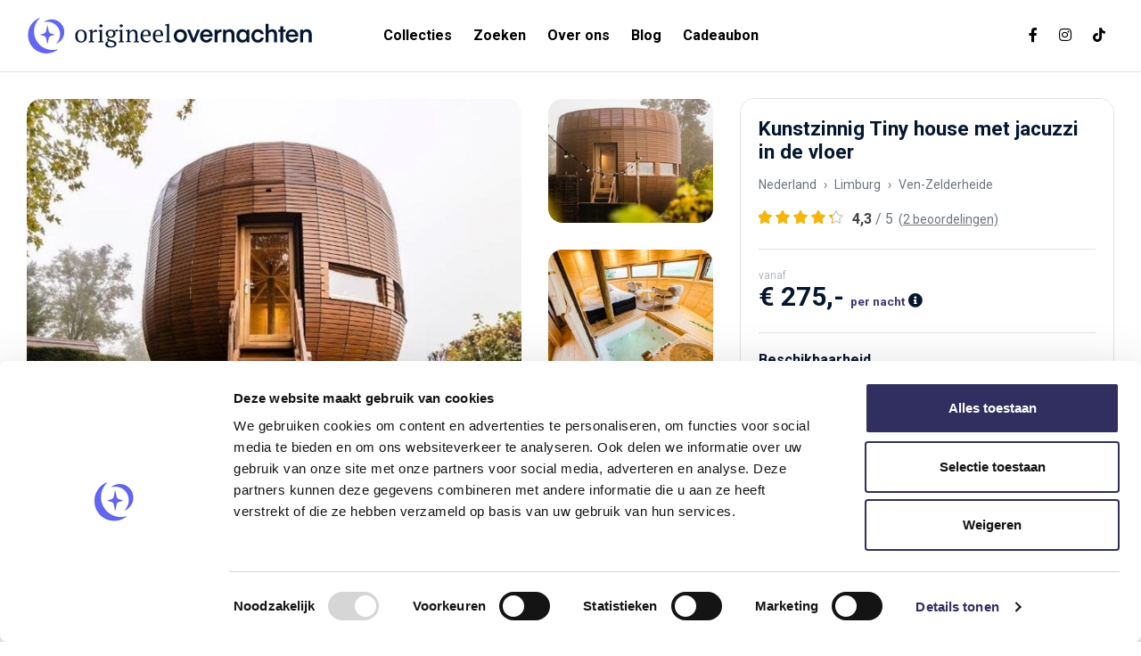

--- FILE ---
content_type: text/html; charset=utf-8
request_url: https://origineelovernachten.nl/accommodatie/nederland/limburg/ven-zelderheide/kunstzinnig-tiny-house-met-jacuzzi-in-de-vloer/2389
body_size: 47695
content:

<!DOCTYPE html>
<html lang="nl">
<head>
    <meta charset="utf-8" />
    <meta name="MobileOptimized" content="320" />
    <meta name="HandheldFriendly" content="True" />
    <meta name="viewport" content="width=device-width, initial-scale=1.0" />

    <link rel="apple-touch-icon" sizes="180x180" href="/Content/Images/Favicons/apple-touch-icon.png?v=3">
    <link rel="icon" type="image/png" sizes="32x32" href="/Content/Images/Favicons/favicon-32x32.png?v=3">
    <link rel="icon" type="image/png" sizes="16x16" href="/Content/Images/Favicons/favicon-16x16.png?v=3">
    <link rel="manifest" href="/Content/Images/Favicons/site.webmanifest?v=3">
    <link rel="mask-icon" href="/Content/Images/Favicons/safari-pinned-tab.svg" color="#051730">
    <link rel="shortcut icon" href="/Content/Images/Favicons/favicon.ico?v=3">
    <meta name="msapplication-TileColor" content="#051730">
    <meta name="msapplication-config" content="/Content/Images/Favicons/browserconfig.xml?v=3">
    <meta name="theme-color" content="#051730">

    
    <title>Kunstzinnig Tiny house met jacuzzi in de vloer - OrigineelOvernachten</title><meta name="description" content="Een originele overnachting in een kunstzinnige accommodatie, uniek in Nederland! Het heeft een privé bubbelbad welke in de vloer is verstopt. En vanaf je eigen privé dakt">
    <meta property="og:title" content="Kunstzinnig Tiny house met jacuzzi in de vloer - OrigineelOvernachten" />
    <meta property="og:type" content="website" />
    <meta property="og:url" content="https://origineelovernachten.nl/accommodatie/nederland/limburg/ven-zelderheide/kunstzinnig-tiny-house-met-jacuzzi-in-de-vloer/2389" />
        <meta property="og:description" content="Een originele overnachting in een kunstzinnige accommodatie, uniek in Nederland! Het heeft een priv&#233; bubbelbad welke in de vloer is verstopt. En vanaf je eigen priv&#233; dakt">
    <meta property="og:image" content="https://images.origineelovernachten.nl/_upload/accommodation/2389/7f2ec886-2254-41db-97a3-fb11b74a1a4b.jpg?w=785&amp;h=520&amp;mode=crop&amp;scale=both" />

    
    <style type="text/css">@charset "UTF-8";
/*!
 * Font Awesome Free 5.15.4 by @fontawesome - https://fontawesome.com
 * License - https://fontawesome.com/license/free (Icons: CC BY 4.0, Fonts: SIL OFL 1.1, Code: MIT License)
 */
.fa,.fas,.far,.fal,.fad,.fab{-moz-osx-font-smoothing:grayscale;-webkit-font-smoothing:antialiased;display:inline-block;font-style:normal;font-variant:normal;text-rendering:auto;line-height:1;}.fa-lg{font-size:1.33333em;line-height:.75em;vertical-align:-.0667em;}.fa-xs{font-size:.75em;}.fa-sm{font-size:.875em;}.fa-1x{font-size:1em;}.fa-2x{font-size:2em;}.fa-3x{font-size:3em;}.fa-4x{font-size:4em;}.fa-5x{font-size:5em;}.fa-6x{font-size:6em;}.fa-7x{font-size:7em;}.fa-8x{font-size:8em;}.fa-9x{font-size:9em;}.fa-10x{font-size:10em;}.fa-fw{text-align:center;width:1.25em;}.fa-ul{list-style-type:none;margin-left:2.5em;padding-left:0;}.fa-ul>li{position:relative;}.fa-li{left:-2em;position:absolute;text-align:center;width:2em;line-height:inherit;}.fa-border{border:solid .08em #eee;border-radius:.1em;padding:.2em .25em .15em;}.fa-pull-left{float:left;}.fa-pull-right{float:right;}.fa.fa-pull-left,.fas.fa-pull-left,.far.fa-pull-left,.fal.fa-pull-left,.fab.fa-pull-left{margin-right:.3em;}.fa.fa-pull-right,.fas.fa-pull-right,.far.fa-pull-right,.fal.fa-pull-right,.fab.fa-pull-right{margin-left:.3em;}.fa-spin{animation:fa-spin 2s infinite linear;}.fa-pulse{animation:fa-spin 1s infinite steps(8);}@keyframes fa-spin{0%{transform:rotate(0deg);}100%{transform:rotate(360deg);}}.fa-rotate-90{-ms-filter:"progid:DXImageTransform.Microsoft.BasicImage(rotation=1)";transform:rotate(90deg);}.fa-rotate-180{-ms-filter:"progid:DXImageTransform.Microsoft.BasicImage(rotation=2)";transform:rotate(180deg);}.fa-rotate-270{-ms-filter:"progid:DXImageTransform.Microsoft.BasicImage(rotation=3)";transform:rotate(270deg);}.fa-flip-horizontal{-ms-filter:"progid:DXImageTransform.Microsoft.BasicImage(rotation=0, mirror=1)";transform:scale(-1,1);}.fa-flip-vertical{-ms-filter:"progid:DXImageTransform.Microsoft.BasicImage(rotation=2, mirror=1)";transform:scale(1,-1);}.fa-flip-both,.fa-flip-horizontal.fa-flip-vertical{-ms-filter:"progid:DXImageTransform.Microsoft.BasicImage(rotation=2, mirror=1)";transform:scale(-1,-1);}:root .fa-rotate-90,:root .fa-rotate-180,:root .fa-rotate-270,:root .fa-flip-horizontal,:root .fa-flip-vertical,:root .fa-flip-both{filter:none;}.fa-stack{display:inline-block;height:2em;line-height:2em;position:relative;vertical-align:middle;width:2.5em;}.fa-stack-1x,.fa-stack-2x{left:0;position:absolute;text-align:center;width:100%;}.fa-stack-1x{line-height:inherit;}.fa-stack-2x{font-size:2em;}.fa-inverse{color:#fff;}.fa-500px:before{content:"";}.fa-accessible-icon:before{content:"";}.fa-accusoft:before{content:"";}.fa-acquisitions-incorporated:before{content:"";}.fa-ad:before{content:"";}.fa-address-book:before{content:"";}.fa-address-card:before{content:"";}.fa-adjust:before{content:"";}.fa-adn:before{content:"";}.fa-adversal:before{content:"";}.fa-affiliatetheme:before{content:"";}.fa-air-freshener:before{content:"";}.fa-airbnb:before{content:"";}.fa-algolia:before{content:"";}.fa-align-center:before{content:"";}.fa-align-justify:before{content:"";}.fa-align-left:before{content:"";}.fa-align-right:before{content:"";}.fa-alipay:before{content:"";}.fa-allergies:before{content:"";}.fa-amazon:before{content:"";}.fa-amazon-pay:before{content:"";}.fa-ambulance:before{content:"";}.fa-american-sign-language-interpreting:before{content:"";}.fa-amilia:before{content:"";}.fa-anchor:before{content:"";}.fa-android:before{content:"";}.fa-angellist:before{content:"";}.fa-angle-double-down:before{content:"";}.fa-angle-double-left:before{content:"";}.fa-angle-double-right:before{content:"";}.fa-angle-double-up:before{content:"";}.fa-angle-down:before{content:"";}.fa-angle-left:before{content:"";}.fa-angle-right:before{content:"";}.fa-angle-up:before{content:"";}.fa-angry:before{content:"";}.fa-angrycreative:before{content:"";}.fa-angular:before{content:"";}.fa-ankh:before{content:"";}.fa-app-store:before{content:"";}.fa-app-store-ios:before{content:"";}.fa-apper:before{content:"";}.fa-apple:before{content:"";}.fa-apple-alt:before{content:"";}.fa-apple-pay:before{content:"";}.fa-archive:before{content:"";}.fa-archway:before{content:"";}.fa-arrow-alt-circle-down:before{content:"";}.fa-arrow-alt-circle-left:before{content:"";}.fa-arrow-alt-circle-right:before{content:"";}.fa-arrow-alt-circle-up:before{content:"";}.fa-arrow-circle-down:before{content:"";}.fa-arrow-circle-left:before{content:"";}.fa-arrow-circle-right:before{content:"";}.fa-arrow-circle-up:before{content:"";}.fa-arrow-down:before{content:"";}.fa-arrow-left:before{content:"";}.fa-arrow-right:before{content:"";}.fa-arrow-up:before{content:"";}.fa-arrows-alt:before{content:"";}.fa-arrows-alt-h:before{content:"";}.fa-arrows-alt-v:before{content:"";}.fa-artstation:before{content:"";}.fa-assistive-listening-systems:before{content:"";}.fa-asterisk:before{content:"";}.fa-asymmetrik:before{content:"";}.fa-at:before{content:"";}.fa-atlas:before{content:"";}.fa-atlassian:before{content:"";}.fa-atom:before{content:"";}.fa-audible:before{content:"";}.fa-audio-description:before{content:"";}.fa-autoprefixer:before{content:"";}.fa-avianex:before{content:"";}.fa-aviato:before{content:"";}.fa-award:before{content:"";}.fa-aws:before{content:"";}.fa-baby:before{content:"";}.fa-baby-carriage:before{content:"";}.fa-backspace:before{content:"";}.fa-backward:before{content:"";}.fa-bacon:before{content:"";}.fa-bacteria:before{content:"";}.fa-bacterium:before{content:"";}.fa-bahai:before{content:"";}.fa-balance-scale:before{content:"";}.fa-balance-scale-left:before{content:"";}.fa-balance-scale-right:before{content:"";}.fa-ban:before{content:"";}.fa-band-aid:before{content:"";}.fa-bandcamp:before{content:"";}.fa-barcode:before{content:"";}.fa-bars:before{content:"";}.fa-baseball-ball:before{content:"";}.fa-basketball-ball:before{content:"";}.fa-bath:before{content:"";}.fa-battery-empty:before{content:"";}.fa-battery-full:before{content:"";}.fa-battery-half:before{content:"";}.fa-battery-quarter:before{content:"";}.fa-battery-three-quarters:before{content:"";}.fa-battle-net:before{content:"";}.fa-bed:before{content:"";}.fa-beer:before{content:"";}.fa-behance:before{content:"";}.fa-behance-square:before{content:"";}.fa-bell:before{content:"";}.fa-bell-slash:before{content:"";}.fa-bezier-curve:before{content:"";}.fa-bible:before{content:"";}.fa-bicycle:before{content:"";}.fa-biking:before{content:"";}.fa-bimobject:before{content:"";}.fa-binoculars:before{content:"";}.fa-biohazard:before{content:"";}.fa-birthday-cake:before{content:"";}.fa-bitbucket:before{content:"";}.fa-bitcoin:before{content:"";}.fa-bity:before{content:"";}.fa-black-tie:before{content:"";}.fa-blackberry:before{content:"";}.fa-blender:before{content:"";}.fa-blender-phone:before{content:"";}.fa-blind:before{content:"";}.fa-blog:before{content:"";}.fa-blogger:before{content:"";}.fa-blogger-b:before{content:"";}.fa-bluetooth:before{content:"";}.fa-bluetooth-b:before{content:"";}.fa-bold:before{content:"";}.fa-bolt:before{content:"";}.fa-bomb:before{content:"";}.fa-bone:before{content:"";}.fa-bong:before{content:"";}.fa-book:before{content:"";}.fa-book-dead:before{content:"";}.fa-book-medical:before{content:"";}.fa-book-open:before{content:"";}.fa-book-reader:before{content:"";}.fa-bookmark:before{content:"";}.fa-bootstrap:before{content:"";}.fa-border-all:before{content:"";}.fa-border-none:before{content:"";}.fa-border-style:before{content:"";}.fa-bowling-ball:before{content:"";}.fa-box:before{content:"";}.fa-box-open:before{content:"";}.fa-box-tissue:before{content:"";}.fa-boxes:before{content:"";}.fa-braille:before{content:"";}.fa-brain:before{content:"";}.fa-bread-slice:before{content:"";}.fa-briefcase:before{content:"";}.fa-briefcase-medical:before{content:"";}.fa-broadcast-tower:before{content:"";}.fa-broom:before{content:"";}.fa-brush:before{content:"";}.fa-btc:before{content:"";}.fa-buffer:before{content:"";}.fa-bug:before{content:"";}.fa-building:before{content:"";}.fa-bullhorn:before{content:"";}.fa-bullseye:before{content:"";}.fa-burn:before{content:"";}.fa-buromobelexperte:before{content:"";}.fa-bus:before{content:"";}.fa-bus-alt:before{content:"";}.fa-business-time:before{content:"";}.fa-buy-n-large:before{content:"";}.fa-buysellads:before{content:"";}.fa-calculator:before{content:"";}.fa-calendar:before{content:"";}.fa-calendar-alt:before{content:"";}.fa-calendar-check:before{content:"";}.fa-calendar-day:before{content:"";}.fa-calendar-minus:before{content:"";}.fa-calendar-plus:before{content:"";}.fa-calendar-times:before{content:"";}.fa-calendar-week:before{content:"";}.fa-camera:before{content:"";}.fa-camera-retro:before{content:"";}.fa-campground:before{content:"";}.fa-canadian-maple-leaf:before{content:"";}.fa-candy-cane:before{content:"";}.fa-cannabis:before{content:"";}.fa-capsules:before{content:"";}.fa-car:before{content:"";}.fa-car-alt:before{content:"";}.fa-car-battery:before{content:"";}.fa-car-crash:before{content:"";}.fa-car-side:before{content:"";}.fa-caravan:before{content:"";}.fa-caret-down:before{content:"";}.fa-caret-left:before{content:"";}.fa-caret-right:before{content:"";}.fa-caret-square-down:before{content:"";}.fa-caret-square-left:before{content:"";}.fa-caret-square-right:before{content:"";}.fa-caret-square-up:before{content:"";}.fa-caret-up:before{content:"";}.fa-carrot:before{content:"";}.fa-cart-arrow-down:before{content:"";}.fa-cart-plus:before{content:"";}.fa-cash-register:before{content:"";}.fa-cat:before{content:"";}.fa-cc-amazon-pay:before{content:"";}.fa-cc-amex:before{content:"";}.fa-cc-apple-pay:before{content:"";}.fa-cc-diners-club:before{content:"";}.fa-cc-discover:before{content:"";}.fa-cc-jcb:before{content:"";}.fa-cc-mastercard:before{content:"";}.fa-cc-paypal:before{content:"";}.fa-cc-stripe:before{content:"";}.fa-cc-visa:before{content:"";}.fa-centercode:before{content:"";}.fa-centos:before{content:"";}.fa-certificate:before{content:"";}.fa-chair:before{content:"";}.fa-chalkboard:before{content:"";}.fa-chalkboard-teacher:before{content:"";}.fa-charging-station:before{content:"";}.fa-chart-area:before{content:"";}.fa-chart-bar:before{content:"";}.fa-chart-line:before{content:"";}.fa-chart-pie:before{content:"";}.fa-check:before{content:"";}.fa-check-circle:before{content:"";}.fa-check-double:before{content:"";}.fa-check-square:before{content:"";}.fa-cheese:before{content:"";}.fa-chess:before{content:"";}.fa-chess-bishop:before{content:"";}.fa-chess-board:before{content:"";}.fa-chess-king:before{content:"";}.fa-chess-knight:before{content:"";}.fa-chess-pawn:before{content:"";}.fa-chess-queen:before{content:"";}.fa-chess-rook:before{content:"";}.fa-chevron-circle-down:before{content:"";}.fa-chevron-circle-left:before{content:"";}.fa-chevron-circle-right:before{content:"";}.fa-chevron-circle-up:before{content:"";}.fa-chevron-down:before{content:"";}.fa-chevron-left:before{content:"";}.fa-chevron-right:before{content:"";}.fa-chevron-up:before{content:"";}.fa-child:before{content:"";}.fa-chrome:before{content:"";}.fa-chromecast:before{content:"";}.fa-church:before{content:"";}.fa-circle:before{content:"";}.fa-circle-notch:before{content:"";}.fa-city:before{content:"";}.fa-clinic-medical:before{content:"";}.fa-clipboard:before{content:"";}.fa-clipboard-check:before{content:"";}.fa-clipboard-list:before{content:"";}.fa-clock:before{content:"";}.fa-clone:before{content:"";}.fa-closed-captioning:before{content:"";}.fa-cloud:before{content:"";}.fa-cloud-download-alt:before{content:"";}.fa-cloud-meatball:before{content:"";}.fa-cloud-moon:before{content:"";}.fa-cloud-moon-rain:before{content:"";}.fa-cloud-rain:before{content:"";}.fa-cloud-showers-heavy:before{content:"";}.fa-cloud-sun:before{content:"";}.fa-cloud-sun-rain:before{content:"";}.fa-cloud-upload-alt:before{content:"";}.fa-cloudflare:before{content:"";}.fa-cloudscale:before{content:"";}.fa-cloudsmith:before{content:"";}.fa-cloudversify:before{content:"";}.fa-cocktail:before{content:"";}.fa-code:before{content:"";}.fa-code-branch:before{content:"";}.fa-codepen:before{content:"";}.fa-codiepie:before{content:"";}.fa-coffee:before{content:"";}.fa-cog:before{content:"";}.fa-cogs:before{content:"";}.fa-coins:before{content:"";}.fa-columns:before{content:"";}.fa-comment:before{content:"";}.fa-comment-alt:before{content:"";}.fa-comment-dollar:before{content:"";}.fa-comment-dots:before{content:"";}.fa-comment-medical:before{content:"";}.fa-comment-slash:before{content:"";}.fa-comments:before{content:"";}.fa-comments-dollar:before{content:"";}.fa-compact-disc:before{content:"";}.fa-compass:before{content:"";}.fa-compress:before{content:"";}.fa-compress-alt:before{content:"";}.fa-compress-arrows-alt:before{content:"";}.fa-concierge-bell:before{content:"";}.fa-confluence:before{content:"";}.fa-connectdevelop:before{content:"";}.fa-contao:before{content:"";}.fa-cookie:before{content:"";}.fa-cookie-bite:before{content:"";}.fa-copy:before{content:"";}.fa-copyright:before{content:"";}.fa-cotton-bureau:before{content:"";}.fa-couch:before{content:"";}.fa-cpanel:before{content:"";}.fa-creative-commons:before{content:"";}.fa-creative-commons-by:before{content:"";}.fa-creative-commons-nc:before{content:"";}.fa-creative-commons-nc-eu:before{content:"";}.fa-creative-commons-nc-jp:before{content:"";}.fa-creative-commons-nd:before{content:"";}.fa-creative-commons-pd:before{content:"";}.fa-creative-commons-pd-alt:before{content:"";}.fa-creative-commons-remix:before{content:"";}.fa-creative-commons-sa:before{content:"";}.fa-creative-commons-sampling:before{content:"";}.fa-creative-commons-sampling-plus:before{content:"";}.fa-creative-commons-share:before{content:"";}.fa-creative-commons-zero:before{content:"";}.fa-credit-card:before{content:"";}.fa-critical-role:before{content:"";}.fa-crop:before{content:"";}.fa-crop-alt:before{content:"";}.fa-cross:before{content:"";}.fa-crosshairs:before{content:"";}.fa-crow:before{content:"";}.fa-crown:before{content:"";}.fa-crutch:before{content:"";}.fa-css3:before{content:"";}.fa-css3-alt:before{content:"";}.fa-cube:before{content:"";}.fa-cubes:before{content:"";}.fa-cut:before{content:"";}.fa-cuttlefish:before{content:"";}.fa-d-and-d:before{content:"";}.fa-d-and-d-beyond:before{content:"";}.fa-dailymotion:before{content:"";}.fa-dashcube:before{content:"";}.fa-database:before{content:"";}.fa-deaf:before{content:"";}.fa-deezer:before{content:"";}.fa-delicious:before{content:"";}.fa-democrat:before{content:"";}.fa-deploydog:before{content:"";}.fa-deskpro:before{content:"";}.fa-desktop:before{content:"";}.fa-dev:before{content:"";}.fa-deviantart:before{content:"";}.fa-dharmachakra:before{content:"";}.fa-dhl:before{content:"";}.fa-diagnoses:before{content:"";}.fa-diaspora:before{content:"";}.fa-dice:before{content:"";}.fa-dice-d20:before{content:"";}.fa-dice-d6:before{content:"";}.fa-dice-five:before{content:"";}.fa-dice-four:before{content:"";}.fa-dice-one:before{content:"";}.fa-dice-six:before{content:"";}.fa-dice-three:before{content:"";}.fa-dice-two:before{content:"";}.fa-digg:before{content:"";}.fa-digital-ocean:before{content:"";}.fa-digital-tachograph:before{content:"";}.fa-directions:before{content:"";}.fa-discord:before{content:"";}.fa-discourse:before{content:"";}.fa-disease:before{content:"";}.fa-divide:before{content:"";}.fa-dizzy:before{content:"";}.fa-dna:before{content:"";}.fa-dochub:before{content:"";}.fa-docker:before{content:"";}.fa-dog:before{content:"";}.fa-dollar-sign:before{content:"";}.fa-dolly:before{content:"";}.fa-dolly-flatbed:before{content:"";}.fa-donate:before{content:"";}.fa-door-closed:before{content:"";}.fa-door-open:before{content:"";}.fa-dot-circle:before{content:"";}.fa-dove:before{content:"";}.fa-download:before{content:"";}.fa-draft2digital:before{content:"";}.fa-drafting-compass:before{content:"";}.fa-dragon:before{content:"";}.fa-draw-polygon:before{content:"";}.fa-dribbble:before{content:"";}.fa-dribbble-square:before{content:"";}.fa-dropbox:before{content:"";}.fa-drum:before{content:"";}.fa-drum-steelpan:before{content:"";}.fa-drumstick-bite:before{content:"";}.fa-drupal:before{content:"";}.fa-dumbbell:before{content:"";}.fa-dumpster:before{content:"";}.fa-dumpster-fire:before{content:"";}.fa-dungeon:before{content:"";}.fa-dyalog:before{content:"";}.fa-earlybirds:before{content:"";}.fa-ebay:before{content:"";}.fa-edge:before{content:"";}.fa-edge-legacy:before{content:"";}.fa-edit:before{content:"";}.fa-egg:before{content:"";}.fa-eject:before{content:"";}.fa-elementor:before{content:"";}.fa-ellipsis-h:before{content:"";}.fa-ellipsis-v:before{content:"";}.fa-ello:before{content:"";}.fa-ember:before{content:"";}.fa-empire:before{content:"";}.fa-envelope:before{content:"";}.fa-envelope-open:before{content:"";}.fa-envelope-open-text:before{content:"";}.fa-envelope-square:before{content:"";}.fa-envira:before{content:"";}.fa-equals:before{content:"";}.fa-eraser:before{content:"";}.fa-erlang:before{content:"";}.fa-ethereum:before{content:"";}.fa-ethernet:before{content:"";}.fa-etsy:before{content:"";}.fa-euro-sign:before{content:"";}.fa-evernote:before{content:"";}.fa-exchange-alt:before{content:"";}.fa-exclamation:before{content:"";}.fa-exclamation-circle:before{content:"";}.fa-exclamation-triangle:before{content:"";}.fa-expand:before{content:"";}.fa-expand-alt:before{content:"";}.fa-expand-arrows-alt:before{content:"";}.fa-expeditedssl:before{content:"";}.fa-external-link-alt:before{content:"";}.fa-external-link-square-alt:before{content:"";}.fa-eye:before{content:"";}.fa-eye-dropper:before{content:"";}.fa-eye-slash:before{content:"";}.fa-facebook:before{content:"";}.fa-facebook-f:before{content:"";}.fa-facebook-messenger:before{content:"";}.fa-facebook-square:before{content:"";}.fa-fan:before{content:"";}.fa-fantasy-flight-games:before{content:"";}.fa-fast-backward:before{content:"";}.fa-fast-forward:before{content:"";}.fa-faucet:before{content:"";}.fa-fax:before{content:"";}.fa-feather:before{content:"";}.fa-feather-alt:before{content:"";}.fa-fedex:before{content:"";}.fa-fedora:before{content:"";}.fa-female:before{content:"";}.fa-fighter-jet:before{content:"";}.fa-figma:before{content:"";}.fa-file:before{content:"";}.fa-file-alt:before{content:"";}.fa-file-archive:before{content:"";}.fa-file-audio:before{content:"";}.fa-file-code:before{content:"";}.fa-file-contract:before{content:"";}.fa-file-csv:before{content:"";}.fa-file-download:before{content:"";}.fa-file-excel:before{content:"";}.fa-file-export:before{content:"";}.fa-file-image:before{content:"";}.fa-file-import:before{content:"";}.fa-file-invoice:before{content:"";}.fa-file-invoice-dollar:before{content:"";}.fa-file-medical:before{content:"";}.fa-file-medical-alt:before{content:"";}.fa-file-pdf:before{content:"";}.fa-file-powerpoint:before{content:"";}.fa-file-prescription:before{content:"";}.fa-file-signature:before{content:"";}.fa-file-upload:before{content:"";}.fa-file-video:before{content:"";}.fa-file-word:before{content:"";}.fa-fill:before{content:"";}.fa-fill-drip:before{content:"";}.fa-film:before{content:"";}.fa-filter:before{content:"";}.fa-fingerprint:before{content:"";}.fa-fire:before{content:"";}.fa-fire-alt:before{content:"";}.fa-fire-extinguisher:before{content:"";}.fa-firefox:before{content:"";}.fa-firefox-browser:before{content:"";}.fa-first-aid:before{content:"";}.fa-first-order:before{content:"";}.fa-first-order-alt:before{content:"";}.fa-firstdraft:before{content:"";}.fa-fish:before{content:"";}.fa-fist-raised:before{content:"";}.fa-flag:before{content:"";}.fa-flag-checkered:before{content:"";}.fa-flag-usa:before{content:"";}.fa-flask:before{content:"";}.fa-flickr:before{content:"";}.fa-flipboard:before{content:"";}.fa-flushed:before{content:"";}.fa-fly:before{content:"";}.fa-folder:before{content:"";}.fa-folder-minus:before{content:"";}.fa-folder-open:before{content:"";}.fa-folder-plus:before{content:"";}.fa-font:before{content:"";}.fa-font-awesome:before{content:"";}.fa-font-awesome-alt:before{content:"";}.fa-font-awesome-flag:before{content:"";}.fa-font-awesome-logo-full:before{content:"";}.fa-fonticons:before{content:"";}.fa-fonticons-fi:before{content:"";}.fa-football-ball:before{content:"";}.fa-fort-awesome:before{content:"";}.fa-fort-awesome-alt:before{content:"";}.fa-forumbee:before{content:"";}.fa-forward:before{content:"";}.fa-foursquare:before{content:"";}.fa-free-code-camp:before{content:"";}.fa-freebsd:before{content:"";}.fa-frog:before{content:"";}.fa-frown:before{content:"";}.fa-frown-open:before{content:"";}.fa-fulcrum:before{content:"";}.fa-funnel-dollar:before{content:"";}.fa-futbol:before{content:"";}.fa-galactic-republic:before{content:"";}.fa-galactic-senate:before{content:"";}.fa-gamepad:before{content:"";}.fa-gas-pump:before{content:"";}.fa-gavel:before{content:"";}.fa-gem:before{content:"";}.fa-genderless:before{content:"";}.fa-get-pocket:before{content:"";}.fa-gg:before{content:"";}.fa-gg-circle:before{content:"";}.fa-ghost:before{content:"";}.fa-gift:before{content:"";}.fa-gifts:before{content:"";}.fa-git:before{content:"";}.fa-git-alt:before{content:"";}.fa-git-square:before{content:"";}.fa-github:before{content:"";}.fa-github-alt:before{content:"";}.fa-github-square:before{content:"";}.fa-gitkraken:before{content:"";}.fa-gitlab:before{content:"";}.fa-gitter:before{content:"";}.fa-glass-cheers:before{content:"";}.fa-glass-martini:before{content:"";}.fa-glass-martini-alt:before{content:"";}.fa-glass-whiskey:before{content:"";}.fa-glasses:before{content:"";}.fa-glide:before{content:"";}.fa-glide-g:before{content:"";}.fa-globe:before{content:"";}.fa-globe-africa:before{content:"";}.fa-globe-americas:before{content:"";}.fa-globe-asia:before{content:"";}.fa-globe-europe:before{content:"";}.fa-gofore:before{content:"";}.fa-golf-ball:before{content:"";}.fa-goodreads:before{content:"";}.fa-goodreads-g:before{content:"";}.fa-google:before{content:"";}.fa-google-drive:before{content:"";}.fa-google-pay:before{content:"";}.fa-google-play:before{content:"";}.fa-google-plus:before{content:"";}.fa-google-plus-g:before{content:"";}.fa-google-plus-square:before{content:"";}.fa-google-wallet:before{content:"";}.fa-gopuram:before{content:"";}.fa-graduation-cap:before{content:"";}.fa-gratipay:before{content:"";}.fa-grav:before{content:"";}.fa-greater-than:before{content:"";}.fa-greater-than-equal:before{content:"";}.fa-grimace:before{content:"";}.fa-grin:before{content:"";}.fa-grin-alt:before{content:"";}.fa-grin-beam:before{content:"";}.fa-grin-beam-sweat:before{content:"";}.fa-grin-hearts:before{content:"";}.fa-grin-squint:before{content:"";}.fa-grin-squint-tears:before{content:"";}.fa-grin-stars:before{content:"";}.fa-grin-tears:before{content:"";}.fa-grin-tongue:before{content:"";}.fa-grin-tongue-squint:before{content:"";}.fa-grin-tongue-wink:before{content:"";}.fa-grin-wink:before{content:"";}.fa-grip-horizontal:before{content:"";}.fa-grip-lines:before{content:"";}.fa-grip-lines-vertical:before{content:"";}.fa-grip-vertical:before{content:"";}.fa-gripfire:before{content:"";}.fa-grunt:before{content:"";}.fa-guilded:before{content:"";}.fa-guitar:before{content:"";}.fa-gulp:before{content:"";}.fa-h-square:before{content:"";}.fa-hacker-news:before{content:"";}.fa-hacker-news-square:before{content:"";}.fa-hackerrank:before{content:"";}.fa-hamburger:before{content:"";}.fa-hammer:before{content:"";}.fa-hamsa:before{content:"";}.fa-hand-holding:before{content:"";}.fa-hand-holding-heart:before{content:"";}.fa-hand-holding-medical:before{content:"";}.fa-hand-holding-usd:before{content:"";}.fa-hand-holding-water:before{content:"";}.fa-hand-lizard:before{content:"";}.fa-hand-middle-finger:before{content:"";}.fa-hand-paper:before{content:"";}.fa-hand-peace:before{content:"";}.fa-hand-point-down:before{content:"";}.fa-hand-point-left:before{content:"";}.fa-hand-point-right:before{content:"";}.fa-hand-point-up:before{content:"";}.fa-hand-pointer:before{content:"";}.fa-hand-rock:before{content:"";}.fa-hand-scissors:before{content:"";}.fa-hand-sparkles:before{content:"";}.fa-hand-spock:before{content:"";}.fa-hands:before{content:"";}.fa-hands-helping:before{content:"";}.fa-hands-wash:before{content:"";}.fa-handshake:before{content:"";}.fa-handshake-alt-slash:before{content:"";}.fa-handshake-slash:before{content:"";}.fa-hanukiah:before{content:"";}.fa-hard-hat:before{content:"";}.fa-hashtag:before{content:"";}.fa-hat-cowboy:before{content:"";}.fa-hat-cowboy-side:before{content:"";}.fa-hat-wizard:before{content:"";}.fa-hdd:before{content:"";}.fa-head-side-cough:before{content:"";}.fa-head-side-cough-slash:before{content:"";}.fa-head-side-mask:before{content:"";}.fa-head-side-virus:before{content:"";}.fa-heading:before{content:"";}.fa-headphones:before{content:"";}.fa-headphones-alt:before{content:"";}.fa-headset:before{content:"";}.fa-heart:before{content:"";}.fa-heart-broken:before{content:"";}.fa-heartbeat:before{content:"";}.fa-helicopter:before{content:"";}.fa-highlighter:before{content:"";}.fa-hiking:before{content:"";}.fa-hippo:before{content:"";}.fa-hips:before{content:"";}.fa-hire-a-helper:before{content:"";}.fa-history:before{content:"";}.fa-hive:before{content:"";}.fa-hockey-puck:before{content:"";}.fa-holly-berry:before{content:"";}.fa-home:before{content:"";}.fa-hooli:before{content:"";}.fa-hornbill:before{content:"";}.fa-horse:before{content:"";}.fa-horse-head:before{content:"";}.fa-hospital:before{content:"";}.fa-hospital-alt:before{content:"";}.fa-hospital-symbol:before{content:"";}.fa-hospital-user:before{content:"";}.fa-hot-tub:before{content:"";}.fa-hotdog:before{content:"";}.fa-hotel:before{content:"";}.fa-hotjar:before{content:"";}.fa-hourglass:before{content:"";}.fa-hourglass-end:before{content:"";}.fa-hourglass-half:before{content:"";}.fa-hourglass-start:before{content:"";}.fa-house-damage:before{content:"";}.fa-house-user:before{content:"";}.fa-houzz:before{content:"";}.fa-hryvnia:before{content:"";}.fa-html5:before{content:"";}.fa-hubspot:before{content:"";}.fa-i-cursor:before{content:"";}.fa-ice-cream:before{content:"";}.fa-icicles:before{content:"";}.fa-icons:before{content:"";}.fa-id-badge:before{content:"";}.fa-id-card:before{content:"";}.fa-id-card-alt:before{content:"";}.fa-ideal:before{content:"";}.fa-igloo:before{content:"";}.fa-image:before{content:"";}.fa-images:before{content:"";}.fa-imdb:before{content:"";}.fa-inbox:before{content:"";}.fa-indent:before{content:"";}.fa-industry:before{content:"";}.fa-infinity:before{content:"";}.fa-info:before{content:"";}.fa-info-circle:before{content:"";}.fa-innosoft:before{content:"";}.fa-instagram:before{content:"";}.fa-instagram-square:before{content:"";}.fa-instalod:before{content:"";}.fa-intercom:before{content:"";}.fa-internet-explorer:before{content:"";}.fa-invision:before{content:"";}.fa-ioxhost:before{content:"";}.fa-italic:before{content:"";}.fa-itch-io:before{content:"";}.fa-itunes:before{content:"";}.fa-itunes-note:before{content:"";}.fa-java:before{content:"";}.fa-jedi:before{content:"";}.fa-jedi-order:before{content:"";}.fa-jenkins:before{content:"";}.fa-jira:before{content:"";}.fa-joget:before{content:"";}.fa-joint:before{content:"";}.fa-joomla:before{content:"";}.fa-journal-whills:before{content:"";}.fa-js:before{content:"";}.fa-js-square:before{content:"";}.fa-jsfiddle:before{content:"";}.fa-kaaba:before{content:"";}.fa-kaggle:before{content:"";}.fa-key:before{content:"";}.fa-keybase:before{content:"";}.fa-keyboard:before{content:"";}.fa-keycdn:before{content:"";}.fa-khanda:before{content:"";}.fa-kickstarter:before{content:"";}.fa-kickstarter-k:before{content:"";}.fa-kiss:before{content:"";}.fa-kiss-beam:before{content:"";}.fa-kiss-wink-heart:before{content:"";}.fa-kiwi-bird:before{content:"";}.fa-korvue:before{content:"";}.fa-landmark:before{content:"";}.fa-language:before{content:"";}.fa-laptop:before{content:"";}.fa-laptop-code:before{content:"";}.fa-laptop-house:before{content:"";}.fa-laptop-medical:before{content:"";}.fa-laravel:before{content:"";}.fa-lastfm:before{content:"";}.fa-lastfm-square:before{content:"";}.fa-laugh:before{content:"";}.fa-laugh-beam:before{content:"";}.fa-laugh-squint:before{content:"";}.fa-laugh-wink:before{content:"";}.fa-layer-group:before{content:"";}.fa-leaf:before{content:"";}.fa-leanpub:before{content:"";}.fa-lemon:before{content:"";}.fa-less:before{content:"";}.fa-less-than:before{content:"";}.fa-less-than-equal:before{content:"";}.fa-level-down-alt:before{content:"";}.fa-level-up-alt:before{content:"";}.fa-life-ring:before{content:"";}.fa-lightbulb:before{content:"";}.fa-line:before{content:"";}.fa-link:before{content:"";}.fa-linkedin:before{content:"";}.fa-linkedin-in:before{content:"";}.fa-linode:before{content:"";}.fa-linux:before{content:"";}.fa-lira-sign:before{content:"";}.fa-list:before{content:"";}.fa-list-alt:before{content:"";}.fa-list-ol:before{content:"";}.fa-list-ul:before{content:"";}.fa-location-arrow:before{content:"";}.fa-lock:before{content:"";}.fa-lock-open:before{content:"";}.fa-long-arrow-alt-down:before{content:"";}.fa-long-arrow-alt-left:before{content:"";}.fa-long-arrow-alt-right:before{content:"";}.fa-long-arrow-alt-up:before{content:"";}.fa-low-vision:before{content:"";}.fa-luggage-cart:before{content:"";}.fa-lungs:before{content:"";}.fa-lungs-virus:before{content:"";}.fa-lyft:before{content:"";}.fa-magento:before{content:"";}.fa-magic:before{content:"";}.fa-magnet:before{content:"";}.fa-mail-bulk:before{content:"";}.fa-mailchimp:before{content:"";}.fa-male:before{content:"";}.fa-mandalorian:before{content:"";}.fa-map:before{content:"";}.fa-map-marked:before{content:"";}.fa-map-marked-alt:before{content:"";}.fa-map-marker:before{content:"";}.fa-map-marker-alt:before{content:"";}.fa-map-pin:before{content:"";}.fa-map-signs:before{content:"";}.fa-markdown:before{content:"";}.fa-marker:before{content:"";}.fa-mars:before{content:"";}.fa-mars-double:before{content:"";}.fa-mars-stroke:before{content:"";}.fa-mars-stroke-h:before{content:"";}.fa-mars-stroke-v:before{content:"";}.fa-mask:before{content:"";}.fa-mastodon:before{content:"";}.fa-maxcdn:before{content:"";}.fa-mdb:before{content:"";}.fa-medal:before{content:"";}.fa-medapps:before{content:"";}.fa-medium:before{content:"";}.fa-medium-m:before{content:"";}.fa-medkit:before{content:"";}.fa-medrt:before{content:"";}.fa-meetup:before{content:"";}.fa-megaport:before{content:"";}.fa-meh:before{content:"";}.fa-meh-blank:before{content:"";}.fa-meh-rolling-eyes:before{content:"";}.fa-memory:before{content:"";}.fa-mendeley:before{content:"";}.fa-menorah:before{content:"";}.fa-mercury:before{content:"";}.fa-meteor:before{content:"";}.fa-microblog:before{content:"";}.fa-microchip:before{content:"";}.fa-microphone:before{content:"";}.fa-microphone-alt:before{content:"";}.fa-microphone-alt-slash:before{content:"";}.fa-microphone-slash:before{content:"";}.fa-microscope:before{content:"";}.fa-microsoft:before{content:"";}.fa-minus:before{content:"";}.fa-minus-circle:before{content:"";}.fa-minus-square:before{content:"";}.fa-mitten:before{content:"";}.fa-mix:before{content:"";}.fa-mixcloud:before{content:"";}.fa-mixer:before{content:"";}.fa-mizuni:before{content:"";}.fa-mobile:before{content:"";}.fa-mobile-alt:before{content:"";}.fa-modx:before{content:"";}.fa-monero:before{content:"";}.fa-money-bill:before{content:"";}.fa-money-bill-alt:before{content:"";}.fa-money-bill-wave:before{content:"";}.fa-money-bill-wave-alt:before{content:"";}.fa-money-check:before{content:"";}.fa-money-check-alt:before{content:"";}.fa-monument:before{content:"";}.fa-moon:before{content:"";}.fa-mortar-pestle:before{content:"";}.fa-mosque:before{content:"";}.fa-motorcycle:before{content:"";}.fa-mountain:before{content:"";}.fa-mouse:before{content:"";}.fa-mouse-pointer:before{content:"";}.fa-mug-hot:before{content:"";}.fa-music:before{content:"";}.fa-napster:before{content:"";}.fa-neos:before{content:"";}.fa-network-wired:before{content:"";}.fa-neuter:before{content:"";}.fa-newspaper:before{content:"";}.fa-nimblr:before{content:"";}.fa-node:before{content:"";}.fa-node-js:before{content:"";}.fa-not-equal:before{content:"";}.fa-notes-medical:before{content:"";}.fa-npm:before{content:"";}.fa-ns8:before{content:"";}.fa-nutritionix:before{content:"";}.fa-object-group:before{content:"";}.fa-object-ungroup:before{content:"";}.fa-octopus-deploy:before{content:"";}.fa-odnoklassniki:before{content:"";}.fa-odnoklassniki-square:before{content:"";}.fa-oil-can:before{content:"";}.fa-old-republic:before{content:"";}.fa-om:before{content:"";}.fa-opencart:before{content:"";}.fa-openid:before{content:"";}.fa-opera:before{content:"";}.fa-optin-monster:before{content:"";}.fa-orcid:before{content:"";}.fa-osi:before{content:"";}.fa-otter:before{content:"";}.fa-outdent:before{content:"";}.fa-page4:before{content:"";}.fa-pagelines:before{content:"";}.fa-pager:before{content:"";}.fa-paint-brush:before{content:"";}.fa-paint-roller:before{content:"";}.fa-palette:before{content:"";}.fa-palfed:before{content:"";}.fa-pallet:before{content:"";}.fa-paper-plane:before{content:"";}.fa-paperclip:before{content:"";}.fa-parachute-box:before{content:"";}.fa-paragraph:before{content:"";}.fa-parking:before{content:"";}.fa-passport:before{content:"";}.fa-pastafarianism:before{content:"";}.fa-paste:before{content:"";}.fa-patreon:before{content:"";}.fa-pause:before{content:"";}.fa-pause-circle:before{content:"";}.fa-paw:before{content:"";}.fa-paypal:before{content:"";}.fa-peace:before{content:"";}.fa-pen:before{content:"";}.fa-pen-alt:before{content:"";}.fa-pen-fancy:before{content:"";}.fa-pen-nib:before{content:"";}.fa-pen-square:before{content:"";}.fa-pencil-alt:before{content:"";}.fa-pencil-ruler:before{content:"";}.fa-penny-arcade:before{content:"";}.fa-people-arrows:before{content:"";}.fa-people-carry:before{content:"";}.fa-pepper-hot:before{content:"";}.fa-perbyte:before{content:"";}.fa-percent:before{content:"";}.fa-percentage:before{content:"";}.fa-periscope:before{content:"";}.fa-person-booth:before{content:"";}.fa-phabricator:before{content:"";}.fa-phoenix-framework:before{content:"";}.fa-phoenix-squadron:before{content:"";}.fa-phone:before{content:"";}.fa-phone-alt:before{content:"";}.fa-phone-slash:before{content:"";}.fa-phone-square:before{content:"";}.fa-phone-square-alt:before{content:"";}.fa-phone-volume:before{content:"";}.fa-photo-video:before{content:"";}.fa-php:before{content:"";}.fa-pied-piper:before{content:"";}.fa-pied-piper-alt:before{content:"";}.fa-pied-piper-hat:before{content:"";}.fa-pied-piper-pp:before{content:"";}.fa-pied-piper-square:before{content:"";}.fa-piggy-bank:before{content:"";}.fa-pills:before{content:"";}.fa-pinterest:before{content:"";}.fa-pinterest-p:before{content:"";}.fa-pinterest-square:before{content:"";}.fa-pizza-slice:before{content:"";}.fa-place-of-worship:before{content:"";}.fa-plane:before{content:"";}.fa-plane-arrival:before{content:"";}.fa-plane-departure:before{content:"";}.fa-plane-slash:before{content:"";}.fa-play:before{content:"";}.fa-play-circle:before{content:"";}.fa-playstation:before{content:"";}.fa-plug:before{content:"";}.fa-plus:before{content:"";}.fa-plus-circle:before{content:"";}.fa-plus-square:before{content:"";}.fa-podcast:before{content:"";}.fa-poll:before{content:"";}.fa-poll-h:before{content:"";}.fa-poo:before{content:"";}.fa-poo-storm:before{content:"";}.fa-poop:before{content:"";}.fa-portrait:before{content:"";}.fa-pound-sign:before{content:"";}.fa-power-off:before{content:"";}.fa-pray:before{content:"";}.fa-praying-hands:before{content:"";}.fa-prescription:before{content:"";}.fa-prescription-bottle:before{content:"";}.fa-prescription-bottle-alt:before{content:"";}.fa-print:before{content:"";}.fa-procedures:before{content:"";}.fa-product-hunt:before{content:"";}.fa-project-diagram:before{content:"";}.fa-pump-medical:before{content:"";}.fa-pump-soap:before{content:"";}.fa-pushed:before{content:"";}.fa-puzzle-piece:before{content:"";}.fa-python:before{content:"";}.fa-qq:before{content:"";}.fa-qrcode:before{content:"";}.fa-question:before{content:"";}.fa-question-circle:before{content:"";}.fa-quidditch:before{content:"";}.fa-quinscape:before{content:"";}.fa-quora:before{content:"";}.fa-quote-left:before{content:"";}.fa-quote-right:before{content:"";}.fa-quran:before{content:"";}.fa-r-project:before{content:"";}.fa-radiation:before{content:"";}.fa-radiation-alt:before{content:"";}.fa-rainbow:before{content:"";}.fa-random:before{content:"";}.fa-raspberry-pi:before{content:"";}.fa-ravelry:before{content:"";}.fa-react:before{content:"";}.fa-reacteurope:before{content:"";}.fa-readme:before{content:"";}.fa-rebel:before{content:"";}.fa-receipt:before{content:"";}.fa-record-vinyl:before{content:"";}.fa-recycle:before{content:"";}.fa-red-river:before{content:"";}.fa-reddit:before{content:"";}.fa-reddit-alien:before{content:"";}.fa-reddit-square:before{content:"";}.fa-redhat:before{content:"";}.fa-redo:before{content:"";}.fa-redo-alt:before{content:"";}.fa-registered:before{content:"";}.fa-remove-format:before{content:"";}.fa-renren:before{content:"";}.fa-reply:before{content:"";}.fa-reply-all:before{content:"";}.fa-replyd:before{content:"";}.fa-republican:before{content:"";}.fa-researchgate:before{content:"";}.fa-resolving:before{content:"";}.fa-restroom:before{content:"";}.fa-retweet:before{content:"";}.fa-rev:before{content:"";}.fa-ribbon:before{content:"";}.fa-ring:before{content:"";}.fa-road:before{content:"";}.fa-robot:before{content:"";}.fa-rocket:before{content:"";}.fa-rocketchat:before{content:"";}.fa-rockrms:before{content:"";}.fa-route:before{content:"";}.fa-rss:before{content:"";}.fa-rss-square:before{content:"";}.fa-ruble-sign:before{content:"";}.fa-ruler:before{content:"";}.fa-ruler-combined:before{content:"";}.fa-ruler-horizontal:before{content:"";}.fa-ruler-vertical:before{content:"";}.fa-running:before{content:"";}.fa-rupee-sign:before{content:"";}.fa-rust:before{content:"";}.fa-sad-cry:before{content:"";}.fa-sad-tear:before{content:"";}.fa-safari:before{content:"";}.fa-salesforce:before{content:"";}.fa-sass:before{content:"";}.fa-satellite:before{content:"";}.fa-satellite-dish:before{content:"";}.fa-save:before{content:"";}.fa-schlix:before{content:"";}.fa-school:before{content:"";}.fa-screwdriver:before{content:"";}.fa-scribd:before{content:"";}.fa-scroll:before{content:"";}.fa-sd-card:before{content:"";}.fa-search:before{content:"";}.fa-search-dollar:before{content:"";}.fa-search-location:before{content:"";}.fa-search-minus:before{content:"";}.fa-search-plus:before{content:"";}.fa-searchengin:before{content:"";}.fa-seedling:before{content:"";}.fa-sellcast:before{content:"";}.fa-sellsy:before{content:"";}.fa-server:before{content:"";}.fa-servicestack:before{content:"";}.fa-shapes:before{content:"";}.fa-share:before{content:"";}.fa-share-alt:before{content:"";}.fa-share-alt-square:before{content:"";}.fa-share-square:before{content:"";}.fa-shekel-sign:before{content:"";}.fa-shield-alt:before{content:"";}.fa-shield-virus:before{content:"";}.fa-ship:before{content:"";}.fa-shipping-fast:before{content:"";}.fa-shirtsinbulk:before{content:"";}.fa-shoe-prints:before{content:"";}.fa-shopify:before{content:"";}.fa-shopping-bag:before{content:"";}.fa-shopping-basket:before{content:"";}.fa-shopping-cart:before{content:"";}.fa-shopware:before{content:"";}.fa-shower:before{content:"";}.fa-shuttle-van:before{content:"";}.fa-sign:before{content:"";}.fa-sign-in-alt:before{content:"";}.fa-sign-language:before{content:"";}.fa-sign-out-alt:before{content:"";}.fa-signal:before{content:"";}.fa-signature:before{content:"";}.fa-sim-card:before{content:"";}.fa-simplybuilt:before{content:"";}.fa-sink:before{content:"";}.fa-sistrix:before{content:"";}.fa-sitemap:before{content:"";}.fa-sith:before{content:"";}.fa-skating:before{content:"";}.fa-sketch:before{content:"";}.fa-skiing:before{content:"";}.fa-skiing-nordic:before{content:"";}.fa-skull:before{content:"";}.fa-skull-crossbones:before{content:"";}.fa-skyatlas:before{content:"";}.fa-skype:before{content:"";}.fa-slack:before{content:"";}.fa-slack-hash:before{content:"";}.fa-slash:before{content:"";}.fa-sleigh:before{content:"";}.fa-sliders-h:before{content:"";}.fa-slideshare:before{content:"";}.fa-smile:before{content:"";}.fa-smile-beam:before{content:"";}.fa-smile-wink:before{content:"";}.fa-smog:before{content:"";}.fa-smoking:before{content:"";}.fa-smoking-ban:before{content:"";}.fa-sms:before{content:"";}.fa-snapchat:before{content:"";}.fa-snapchat-ghost:before{content:"";}.fa-snapchat-square:before{content:"";}.fa-snowboarding:before{content:"";}.fa-snowflake:before{content:"";}.fa-snowman:before{content:"";}.fa-snowplow:before{content:"";}.fa-soap:before{content:"";}.fa-socks:before{content:"";}.fa-solar-panel:before{content:"";}.fa-sort:before{content:"";}.fa-sort-alpha-down:before{content:"";}.fa-sort-alpha-down-alt:before{content:"";}.fa-sort-alpha-up:before{content:"";}.fa-sort-alpha-up-alt:before{content:"";}.fa-sort-amount-down:before{content:"";}.fa-sort-amount-down-alt:before{content:"";}.fa-sort-amount-up:before{content:"";}.fa-sort-amount-up-alt:before{content:"";}.fa-sort-down:before{content:"";}.fa-sort-numeric-down:before{content:"";}.fa-sort-numeric-down-alt:before{content:"";}.fa-sort-numeric-up:before{content:"";}.fa-sort-numeric-up-alt:before{content:"";}.fa-sort-up:before{content:"";}.fa-soundcloud:before{content:"";}.fa-sourcetree:before{content:"";}.fa-spa:before{content:"";}.fa-space-shuttle:before{content:"";}.fa-speakap:before{content:"";}.fa-speaker-deck:before{content:"";}.fa-spell-check:before{content:"";}.fa-spider:before{content:"";}.fa-spinner:before{content:"";}.fa-splotch:before{content:"";}.fa-spotify:before{content:"";}.fa-spray-can:before{content:"";}.fa-square:before{content:"";}.fa-square-full:before{content:"";}.fa-square-root-alt:before{content:"";}.fa-squarespace:before{content:"";}.fa-stack-exchange:before{content:"";}.fa-stack-overflow:before{content:"";}.fa-stackpath:before{content:"";}.fa-stamp:before{content:"";}.fa-star:before{content:"";}.fa-star-and-crescent:before{content:"";}.fa-star-half:before{content:"";}.fa-star-half-alt:before{content:"";}.fa-star-of-david:before{content:"";}.fa-star-of-life:before{content:"";}.fa-staylinked:before{content:"";}.fa-steam:before{content:"";}.fa-steam-square:before{content:"";}.fa-steam-symbol:before{content:"";}.fa-step-backward:before{content:"";}.fa-step-forward:before{content:"";}.fa-stethoscope:before{content:"";}.fa-sticker-mule:before{content:"";}.fa-sticky-note:before{content:"";}.fa-stop:before{content:"";}.fa-stop-circle:before{content:"";}.fa-stopwatch:before{content:"";}.fa-stopwatch-20:before{content:"";}.fa-store:before{content:"";}.fa-store-alt:before{content:"";}.fa-store-alt-slash:before{content:"";}.fa-store-slash:before{content:"";}.fa-strava:before{content:"";}.fa-stream:before{content:"";}.fa-street-view:before{content:"";}.fa-strikethrough:before{content:"";}.fa-stripe:before{content:"";}.fa-stripe-s:before{content:"";}.fa-stroopwafel:before{content:"";}.fa-studiovinari:before{content:"";}.fa-stumbleupon:before{content:"";}.fa-stumbleupon-circle:before{content:"";}.fa-subscript:before{content:"";}.fa-subway:before{content:"";}.fa-suitcase:before{content:"";}.fa-suitcase-rolling:before{content:"";}.fa-sun:before{content:"";}.fa-superpowers:before{content:"";}.fa-superscript:before{content:"";}.fa-supple:before{content:"";}.fa-surprise:before{content:"";}.fa-suse:before{content:"";}.fa-swatchbook:before{content:"";}.fa-swift:before{content:"";}.fa-swimmer:before{content:"";}.fa-swimming-pool:before{content:"";}.fa-symfony:before{content:"";}.fa-synagogue:before{content:"";}.fa-sync:before{content:"";}.fa-sync-alt:before{content:"";}.fa-syringe:before{content:"";}.fa-table:before{content:"";}.fa-table-tennis:before{content:"";}.fa-tablet:before{content:"";}.fa-tablet-alt:before{content:"";}.fa-tablets:before{content:"";}.fa-tachometer-alt:before{content:"";}.fa-tag:before{content:"";}.fa-tags:before{content:"";}.fa-tape:before{content:"";}.fa-tasks:before{content:"";}.fa-taxi:before{content:"";}.fa-teamspeak:before{content:"";}.fa-teeth:before{content:"";}.fa-teeth-open:before{content:"";}.fa-telegram:before{content:"";}.fa-telegram-plane:before{content:"";}.fa-temperature-high:before{content:"";}.fa-temperature-low:before{content:"";}.fa-tencent-weibo:before{content:"";}.fa-tenge:before{content:"";}.fa-terminal:before{content:"";}.fa-text-height:before{content:"";}.fa-text-width:before{content:"";}.fa-th:before{content:"";}.fa-th-large:before{content:"";}.fa-th-list:before{content:"";}.fa-the-red-yeti:before{content:"";}.fa-theater-masks:before{content:"";}.fa-themeco:before{content:"";}.fa-themeisle:before{content:"";}.fa-thermometer:before{content:"";}.fa-thermometer-empty:before{content:"";}.fa-thermometer-full:before{content:"";}.fa-thermometer-half:before{content:"";}.fa-thermometer-quarter:before{content:"";}.fa-thermometer-three-quarters:before{content:"";}.fa-think-peaks:before{content:"";}.fa-thumbs-down:before{content:"";}.fa-thumbs-up:before{content:"";}.fa-thumbtack:before{content:"";}.fa-ticket-alt:before{content:"";}.fa-tiktok:before{content:"";}.fa-times:before{content:"";}.fa-times-circle:before{content:"";}.fa-tint:before{content:"";}.fa-tint-slash:before{content:"";}.fa-tired:before{content:"";}.fa-toggle-off:before{content:"";}.fa-toggle-on:before{content:"";}.fa-toilet:before{content:"";}.fa-toilet-paper:before{content:"";}.fa-toilet-paper-slash:before{content:"";}.fa-toolbox:before{content:"";}.fa-tools:before{content:"";}.fa-tooth:before{content:"";}.fa-torah:before{content:"";}.fa-torii-gate:before{content:"";}.fa-tractor:before{content:"";}.fa-trade-federation:before{content:"";}.fa-trademark:before{content:"";}.fa-traffic-light:before{content:"";}.fa-trailer:before{content:"";}.fa-train:before{content:"";}.fa-tram:before{content:"";}.fa-transgender:before{content:"";}.fa-transgender-alt:before{content:"";}.fa-trash:before{content:"";}.fa-trash-alt:before{content:"";}.fa-trash-restore:before{content:"";}.fa-trash-restore-alt:before{content:"";}.fa-tree:before{content:"";}.fa-trello:before{content:"";}.fa-trophy:before{content:"";}.fa-truck:before{content:"";}.fa-truck-loading:before{content:"";}.fa-truck-monster:before{content:"";}.fa-truck-moving:before{content:"";}.fa-truck-pickup:before{content:"";}.fa-tshirt:before{content:"";}.fa-tty:before{content:"";}.fa-tumblr:before{content:"";}.fa-tumblr-square:before{content:"";}.fa-tv:before{content:"";}.fa-twitch:before{content:"";}.fa-twitter:before{content:"";}.fa-twitter-square:before{content:"";}.fa-typo3:before{content:"";}.fa-uber:before{content:"";}.fa-ubuntu:before{content:"";}.fa-uikit:before{content:"";}.fa-umbraco:before{content:"";}.fa-umbrella:before{content:"";}.fa-umbrella-beach:before{content:"";}.fa-uncharted:before{content:"";}.fa-underline:before{content:"";}.fa-undo:before{content:"";}.fa-undo-alt:before{content:"";}.fa-uniregistry:before{content:"";}.fa-unity:before{content:"";}.fa-universal-access:before{content:"";}.fa-university:before{content:"";}.fa-unlink:before{content:"";}.fa-unlock:before{content:"";}.fa-unlock-alt:before{content:"";}.fa-unsplash:before{content:"";}.fa-untappd:before{content:"";}.fa-upload:before{content:"";}.fa-ups:before{content:"";}.fa-usb:before{content:"";}.fa-user:before{content:"";}.fa-user-alt:before{content:"";}.fa-user-alt-slash:before{content:"";}.fa-user-astronaut:before{content:"";}.fa-user-check:before{content:"";}.fa-user-circle:before{content:"";}.fa-user-clock:before{content:"";}.fa-user-cog:before{content:"";}.fa-user-edit:before{content:"";}.fa-user-friends:before{content:"";}.fa-user-graduate:before{content:"";}.fa-user-injured:before{content:"";}.fa-user-lock:before{content:"";}.fa-user-md:before{content:"";}.fa-user-minus:before{content:"";}.fa-user-ninja:before{content:"";}.fa-user-nurse:before{content:"";}.fa-user-plus:before{content:"";}.fa-user-secret:before{content:"";}.fa-user-shield:before{content:"";}.fa-user-slash:before{content:"";}.fa-user-tag:before{content:"";}.fa-user-tie:before{content:"";}.fa-user-times:before{content:"";}.fa-users:before{content:"";}.fa-users-cog:before{content:"";}.fa-users-slash:before{content:"";}.fa-usps:before{content:"";}.fa-ussunnah:before{content:"";}.fa-utensil-spoon:before{content:"";}.fa-utensils:before{content:"";}.fa-vaadin:before{content:"";}.fa-vector-square:before{content:"";}.fa-venus:before{content:"";}.fa-venus-double:before{content:"";}.fa-venus-mars:before{content:"";}.fa-vest:before{content:"";}.fa-vest-patches:before{content:"";}.fa-viacoin:before{content:"";}.fa-viadeo:before{content:"";}.fa-viadeo-square:before{content:"";}.fa-vial:before{content:"";}.fa-vials:before{content:"";}.fa-viber:before{content:"";}.fa-video:before{content:"";}.fa-video-slash:before{content:"";}.fa-vihara:before{content:"";}.fa-vimeo:before{content:"";}.fa-vimeo-square:before{content:"";}.fa-vimeo-v:before{content:"";}.fa-vine:before{content:"";}.fa-virus:before{content:"";}.fa-virus-slash:before{content:"";}.fa-viruses:before{content:"";}.fa-vk:before{content:"";}.fa-vnv:before{content:"";}.fa-voicemail:before{content:"";}.fa-volleyball-ball:before{content:"";}.fa-volume-down:before{content:"";}.fa-volume-mute:before{content:"";}.fa-volume-off:before{content:"";}.fa-volume-up:before{content:"";}.fa-vote-yea:before{content:"";}.fa-vr-cardboard:before{content:"";}.fa-vuejs:before{content:"";}.fa-walking:before{content:"";}.fa-wallet:before{content:"";}.fa-warehouse:before{content:"";}.fa-watchman-monitoring:before{content:"";}.fa-water:before{content:"";}.fa-wave-square:before{content:"";}.fa-waze:before{content:"";}.fa-weebly:before{content:"";}.fa-weibo:before{content:"";}.fa-weight:before{content:"";}.fa-weight-hanging:before{content:"";}.fa-weixin:before{content:"";}.fa-whatsapp:before{content:"";}.fa-whatsapp-square:before{content:"";}.fa-wheelchair:before{content:"";}.fa-whmcs:before{content:"";}.fa-wifi:before{content:"";}.fa-wikipedia-w:before{content:"";}.fa-wind:before{content:"";}.fa-window-close:before{content:"";}.fa-window-maximize:before{content:"";}.fa-window-minimize:before{content:"";}.fa-window-restore:before{content:"";}.fa-windows:before{content:"";}.fa-wine-bottle:before{content:"";}.fa-wine-glass:before{content:"";}.fa-wine-glass-alt:before{content:"";}.fa-wix:before{content:"";}.fa-wizards-of-the-coast:before{content:"";}.fa-wodu:before{content:"";}.fa-wolf-pack-battalion:before{content:"";}.fa-won-sign:before{content:"";}.fa-wordpress:before{content:"";}.fa-wordpress-simple:before{content:"";}.fa-wpbeginner:before{content:"";}.fa-wpexplorer:before{content:"";}.fa-wpforms:before{content:"";}.fa-wpressr:before{content:"";}.fa-wrench:before{content:"";}.fa-x-ray:before{content:"";}.fa-xbox:before{content:"";}.fa-xing:before{content:"";}.fa-xing-square:before{content:"";}.fa-y-combinator:before{content:"";}.fa-yahoo:before{content:"";}.fa-yammer:before{content:"";}.fa-yandex:before{content:"";}.fa-yandex-international:before{content:"";}.fa-yarn:before{content:"";}.fa-yelp:before{content:"";}.fa-yen-sign:before{content:"";}.fa-yin-yang:before{content:"";}.fa-yoast:before{content:"";}.fa-youtube:before{content:"";}.fa-youtube-square:before{content:"";}.fa-zhihu:before{content:"";}.sr-only{border:0;clip:rect(0,0,0,0);height:1px;margin:-1px;overflow:hidden;padding:0;position:absolute;width:1px;}.sr-only-focusable:active,.sr-only-focusable:focus{clip:auto;height:auto;margin:0;overflow:visible;position:static;width:auto;}
/*!
 * Font Awesome Free 5.15.4 by @fontawesome - https://fontawesome.com
 * License - https://fontawesome.com/license/free (Icons: CC BY 4.0, Fonts: SIL OFL 1.1, Code: MIT License)
 */
@font-face{font-family:'Font Awesome 5 Free';font-style:normal;font-weight:400;font-display:block;src:url("/content/plugins/fontawesome/webfonts//fa-regular-400.eot?");src:url("/content/plugins/fontawesome/webfonts//fa-regular-400.eot?#iefix") format("embedded-opentype"),url("/content/plugins/fontawesome/webfonts//fa-regular-400.woff2") format("woff2"),url("/content/plugins/fontawesome/webfonts//fa-regular-400.woff") format("woff"),url("/content/plugins/fontawesome/webfonts//fa-regular-400.ttf") format("truetype"),url("/content/plugins/fontawesome/webfonts//fa-regular-400.svg#fontawesome") format("svg");}.far{font-family:'Font Awesome 5 Free';font-weight:400;}
/*!
 * Font Awesome Free 5.15.4 by @fontawesome - https://fontawesome.com
 * License - https://fontawesome.com/license/free (Icons: CC BY 4.0, Fonts: SIL OFL 1.1, Code: MIT License)
 */
@font-face{font-family:'Font Awesome 5 Free';font-style:normal;font-weight:900;font-display:block;src:url("/content/plugins/fontawesome/webfonts//fa-solid-900.eot?");src:url("/content/plugins/fontawesome/webfonts//fa-solid-900.eot?#iefix") format("embedded-opentype"),url("/content/plugins/fontawesome/webfonts//fa-solid-900.woff2") format("woff2"),url("/content/plugins/fontawesome/webfonts//fa-solid-900.woff") format("woff"),url("/content/plugins/fontawesome/webfonts//fa-solid-900.ttf") format("truetype"),url("/content/plugins/fontawesome/webfonts//fa-solid-900.svg#fontawesome") format("svg");}.fa,.fas{font-family:'Font Awesome 5 Free';font-weight:900;}
/*!
 * Font Awesome Free 5.15.4 by @fontawesome - https://fontawesome.com
 * License - https://fontawesome.com/license/free (Icons: CC BY 4.0, Fonts: SIL OFL 1.1, Code: MIT License)
 */
@font-face{font-family:'Font Awesome 5 Brands';font-style:normal;font-weight:400;font-display:block;src:url("/content/plugins/fontawesome/webfonts//fa-brands-400.eot?");src:url("/content/plugins/fontawesome/webfonts//fa-brands-400.eot?#iefix") format("embedded-opentype"),url("/content/plugins/fontawesome/webfonts//fa-brands-400.woff2") format("woff2"),url("/content/plugins/fontawesome/webfonts//fa-brands-400.woff") format("woff"),url("/content/plugins/fontawesome/webfonts//fa-brands-400.ttf") format("truetype"),url("/content/plugins/fontawesome/webfonts//fa-brands-400.svg#fontawesome") format("svg");}.fab{font-family:'Font Awesome 5 Brands';font-weight:400;}
/*!
 * Font Awesome Free 5.15.4 by @fontawesome - https://fontawesome.com
 * License - https://fontawesome.com/license/free (Icons: CC BY 4.0, Fonts: SIL OFL 1.1, Code: MIT License)
 */
.fa,.fas,.far,.fal,.fad,.fab{-moz-osx-font-smoothing:grayscale;-webkit-font-smoothing:antialiased;display:inline-block;font-style:normal;font-variant:normal;text-rendering:auto;line-height:1;}.fa-lg{font-size:1.33333em;line-height:.75em;vertical-align:-.0667em;}.fa-xs{font-size:.75em;}.fa-sm{font-size:.875em;}.fa-1x{font-size:1em;}.fa-2x{font-size:2em;}.fa-3x{font-size:3em;}.fa-4x{font-size:4em;}.fa-5x{font-size:5em;}.fa-6x{font-size:6em;}.fa-7x{font-size:7em;}.fa-8x{font-size:8em;}.fa-9x{font-size:9em;}.fa-10x{font-size:10em;}.fa-fw{text-align:center;width:1.25em;}.fa-ul{list-style-type:none;margin-left:2.5em;padding-left:0;}.fa-ul>li{position:relative;}.fa-li{left:-2em;position:absolute;text-align:center;width:2em;line-height:inherit;}.fa-border{border:solid .08em #eee;border-radius:.1em;padding:.2em .25em .15em;}.fa-pull-left{float:left;}.fa-pull-right{float:right;}.fa.fa-pull-left,.fas.fa-pull-left,.far.fa-pull-left,.fal.fa-pull-left,.fab.fa-pull-left{margin-right:.3em;}.fa.fa-pull-right,.fas.fa-pull-right,.far.fa-pull-right,.fal.fa-pull-right,.fab.fa-pull-right{margin-left:.3em;}.fa-spin{animation:fa-spin 2s infinite linear;}.fa-pulse{animation:fa-spin 1s infinite steps(8);}@keyframes fa-spin{0%{transform:rotate(0deg);}100%{transform:rotate(360deg);}}.fa-rotate-90{-ms-filter:"progid:DXImageTransform.Microsoft.BasicImage(rotation=1)";transform:rotate(90deg);}.fa-rotate-180{-ms-filter:"progid:DXImageTransform.Microsoft.BasicImage(rotation=2)";transform:rotate(180deg);}.fa-rotate-270{-ms-filter:"progid:DXImageTransform.Microsoft.BasicImage(rotation=3)";transform:rotate(270deg);}.fa-flip-horizontal{-ms-filter:"progid:DXImageTransform.Microsoft.BasicImage(rotation=0, mirror=1)";transform:scale(-1,1);}.fa-flip-vertical{-ms-filter:"progid:DXImageTransform.Microsoft.BasicImage(rotation=2, mirror=1)";transform:scale(1,-1);}.fa-flip-both,.fa-flip-horizontal.fa-flip-vertical{-ms-filter:"progid:DXImageTransform.Microsoft.BasicImage(rotation=2, mirror=1)";transform:scale(-1,-1);}:root .fa-rotate-90,:root .fa-rotate-180,:root .fa-rotate-270,:root .fa-flip-horizontal,:root .fa-flip-vertical,:root .fa-flip-both{filter:none;}.fa-stack{display:inline-block;height:2em;line-height:2em;position:relative;vertical-align:middle;width:2.5em;}.fa-stack-1x,.fa-stack-2x{left:0;position:absolute;text-align:center;width:100%;}.fa-stack-1x{line-height:inherit;}.fa-stack-2x{font-size:2em;}.fa-inverse{color:#fff;}.fa-500px:before{content:"";}.fa-accessible-icon:before{content:"";}.fa-accusoft:before{content:"";}.fa-acquisitions-incorporated:before{content:"";}.fa-ad:before{content:"";}.fa-address-book:before{content:"";}.fa-address-card:before{content:"";}.fa-adjust:before{content:"";}.fa-adn:before{content:"";}.fa-adversal:before{content:"";}.fa-affiliatetheme:before{content:"";}.fa-air-freshener:before{content:"";}.fa-airbnb:before{content:"";}.fa-algolia:before{content:"";}.fa-align-center:before{content:"";}.fa-align-justify:before{content:"";}.fa-align-left:before{content:"";}.fa-align-right:before{content:"";}.fa-alipay:before{content:"";}.fa-allergies:before{content:"";}.fa-amazon:before{content:"";}.fa-amazon-pay:before{content:"";}.fa-ambulance:before{content:"";}.fa-american-sign-language-interpreting:before{content:"";}.fa-amilia:before{content:"";}.fa-anchor:before{content:"";}.fa-android:before{content:"";}.fa-angellist:before{content:"";}.fa-angle-double-down:before{content:"";}.fa-angle-double-left:before{content:"";}.fa-angle-double-right:before{content:"";}.fa-angle-double-up:before{content:"";}.fa-angle-down:before{content:"";}.fa-angle-left:before{content:"";}.fa-angle-right:before{content:"";}.fa-angle-up:before{content:"";}.fa-angry:before{content:"";}.fa-angrycreative:before{content:"";}.fa-angular:before{content:"";}.fa-ankh:before{content:"";}.fa-app-store:before{content:"";}.fa-app-store-ios:before{content:"";}.fa-apper:before{content:"";}.fa-apple:before{content:"";}.fa-apple-alt:before{content:"";}.fa-apple-pay:before{content:"";}.fa-archive:before{content:"";}.fa-archway:before{content:"";}.fa-arrow-alt-circle-down:before{content:"";}.fa-arrow-alt-circle-left:before{content:"";}.fa-arrow-alt-circle-right:before{content:"";}.fa-arrow-alt-circle-up:before{content:"";}.fa-arrow-circle-down:before{content:"";}.fa-arrow-circle-left:before{content:"";}.fa-arrow-circle-right:before{content:"";}.fa-arrow-circle-up:before{content:"";}.fa-arrow-down:before{content:"";}.fa-arrow-left:before{content:"";}.fa-arrow-right:before{content:"";}.fa-arrow-up:before{content:"";}.fa-arrows-alt:before{content:"";}.fa-arrows-alt-h:before{content:"";}.fa-arrows-alt-v:before{content:"";}.fa-artstation:before{content:"";}.fa-assistive-listening-systems:before{content:"";}.fa-asterisk:before{content:"";}.fa-asymmetrik:before{content:"";}.fa-at:before{content:"";}.fa-atlas:before{content:"";}.fa-atlassian:before{content:"";}.fa-atom:before{content:"";}.fa-audible:before{content:"";}.fa-audio-description:before{content:"";}.fa-autoprefixer:before{content:"";}.fa-avianex:before{content:"";}.fa-aviato:before{content:"";}.fa-award:before{content:"";}.fa-aws:before{content:"";}.fa-baby:before{content:"";}.fa-baby-carriage:before{content:"";}.fa-backspace:before{content:"";}.fa-backward:before{content:"";}.fa-bacon:before{content:"";}.fa-bacteria:before{content:"";}.fa-bacterium:before{content:"";}.fa-bahai:before{content:"";}.fa-balance-scale:before{content:"";}.fa-balance-scale-left:before{content:"";}.fa-balance-scale-right:before{content:"";}.fa-ban:before{content:"";}.fa-band-aid:before{content:"";}.fa-bandcamp:before{content:"";}.fa-barcode:before{content:"";}.fa-bars:before{content:"";}.fa-baseball-ball:before{content:"";}.fa-basketball-ball:before{content:"";}.fa-bath:before{content:"";}.fa-battery-empty:before{content:"";}.fa-battery-full:before{content:"";}.fa-battery-half:before{content:"";}.fa-battery-quarter:before{content:"";}.fa-battery-three-quarters:before{content:"";}.fa-battle-net:before{content:"";}.fa-bed:before{content:"";}.fa-beer:before{content:"";}.fa-behance:before{content:"";}.fa-behance-square:before{content:"";}.fa-bell:before{content:"";}.fa-bell-slash:before{content:"";}.fa-bezier-curve:before{content:"";}.fa-bible:before{content:"";}.fa-bicycle:before{content:"";}.fa-biking:before{content:"";}.fa-bimobject:before{content:"";}.fa-binoculars:before{content:"";}.fa-biohazard:before{content:"";}.fa-birthday-cake:before{content:"";}.fa-bitbucket:before{content:"";}.fa-bitcoin:before{content:"";}.fa-bity:before{content:"";}.fa-black-tie:before{content:"";}.fa-blackberry:before{content:"";}.fa-blender:before{content:"";}.fa-blender-phone:before{content:"";}.fa-blind:before{content:"";}.fa-blog:before{content:"";}.fa-blogger:before{content:"";}.fa-blogger-b:before{content:"";}.fa-bluetooth:before{content:"";}.fa-bluetooth-b:before{content:"";}.fa-bold:before{content:"";}.fa-bolt:before{content:"";}.fa-bomb:before{content:"";}.fa-bone:before{content:"";}.fa-bong:before{content:"";}.fa-book:before{content:"";}.fa-book-dead:before{content:"";}.fa-book-medical:before{content:"";}.fa-book-open:before{content:"";}.fa-book-reader:before{content:"";}.fa-bookmark:before{content:"";}.fa-bootstrap:before{content:"";}.fa-border-all:before{content:"";}.fa-border-none:before{content:"";}.fa-border-style:before{content:"";}.fa-bowling-ball:before{content:"";}.fa-box:before{content:"";}.fa-box-open:before{content:"";}.fa-box-tissue:before{content:"";}.fa-boxes:before{content:"";}.fa-braille:before{content:"";}.fa-brain:before{content:"";}.fa-bread-slice:before{content:"";}.fa-briefcase:before{content:"";}.fa-briefcase-medical:before{content:"";}.fa-broadcast-tower:before{content:"";}.fa-broom:before{content:"";}.fa-brush:before{content:"";}.fa-btc:before{content:"";}.fa-buffer:before{content:"";}.fa-bug:before{content:"";}.fa-building:before{content:"";}.fa-bullhorn:before{content:"";}.fa-bullseye:before{content:"";}.fa-burn:before{content:"";}.fa-buromobelexperte:before{content:"";}.fa-bus:before{content:"";}.fa-bus-alt:before{content:"";}.fa-business-time:before{content:"";}.fa-buy-n-large:before{content:"";}.fa-buysellads:before{content:"";}.fa-calculator:before{content:"";}.fa-calendar:before{content:"";}.fa-calendar-alt:before{content:"";}.fa-calendar-check:before{content:"";}.fa-calendar-day:before{content:"";}.fa-calendar-minus:before{content:"";}.fa-calendar-plus:before{content:"";}.fa-calendar-times:before{content:"";}.fa-calendar-week:before{content:"";}.fa-camera:before{content:"";}.fa-camera-retro:before{content:"";}.fa-campground:before{content:"";}.fa-canadian-maple-leaf:before{content:"";}.fa-candy-cane:before{content:"";}.fa-cannabis:before{content:"";}.fa-capsules:before{content:"";}.fa-car:before{content:"";}.fa-car-alt:before{content:"";}.fa-car-battery:before{content:"";}.fa-car-crash:before{content:"";}.fa-car-side:before{content:"";}.fa-caravan:before{content:"";}.fa-caret-down:before{content:"";}.fa-caret-left:before{content:"";}.fa-caret-right:before{content:"";}.fa-caret-square-down:before{content:"";}.fa-caret-square-left:before{content:"";}.fa-caret-square-right:before{content:"";}.fa-caret-square-up:before{content:"";}.fa-caret-up:before{content:"";}.fa-carrot:before{content:"";}.fa-cart-arrow-down:before{content:"";}.fa-cart-plus:before{content:"";}.fa-cash-register:before{content:"";}.fa-cat:before{content:"";}.fa-cc-amazon-pay:before{content:"";}.fa-cc-amex:before{content:"";}.fa-cc-apple-pay:before{content:"";}.fa-cc-diners-club:before{content:"";}.fa-cc-discover:before{content:"";}.fa-cc-jcb:before{content:"";}.fa-cc-mastercard:before{content:"";}.fa-cc-paypal:before{content:"";}.fa-cc-stripe:before{content:"";}.fa-cc-visa:before{content:"";}.fa-centercode:before{content:"";}.fa-centos:before{content:"";}.fa-certificate:before{content:"";}.fa-chair:before{content:"";}.fa-chalkboard:before{content:"";}.fa-chalkboard-teacher:before{content:"";}.fa-charging-station:before{content:"";}.fa-chart-area:before{content:"";}.fa-chart-bar:before{content:"";}.fa-chart-line:before{content:"";}.fa-chart-pie:before{content:"";}.fa-check:before{content:"";}.fa-check-circle:before{content:"";}.fa-check-double:before{content:"";}.fa-check-square:before{content:"";}.fa-cheese:before{content:"";}.fa-chess:before{content:"";}.fa-chess-bishop:before{content:"";}.fa-chess-board:before{content:"";}.fa-chess-king:before{content:"";}.fa-chess-knight:before{content:"";}.fa-chess-pawn:before{content:"";}.fa-chess-queen:before{content:"";}.fa-chess-rook:before{content:"";}.fa-chevron-circle-down:before{content:"";}.fa-chevron-circle-left:before{content:"";}.fa-chevron-circle-right:before{content:"";}.fa-chevron-circle-up:before{content:"";}.fa-chevron-down:before{content:"";}.fa-chevron-left:before{content:"";}.fa-chevron-right:before{content:"";}.fa-chevron-up:before{content:"";}.fa-child:before{content:"";}.fa-chrome:before{content:"";}.fa-chromecast:before{content:"";}.fa-church:before{content:"";}.fa-circle:before{content:"";}.fa-circle-notch:before{content:"";}.fa-city:before{content:"";}.fa-clinic-medical:before{content:"";}.fa-clipboard:before{content:"";}.fa-clipboard-check:before{content:"";}.fa-clipboard-list:before{content:"";}.fa-clock:before{content:"";}.fa-clone:before{content:"";}.fa-closed-captioning:before{content:"";}.fa-cloud:before{content:"";}.fa-cloud-download-alt:before{content:"";}.fa-cloud-meatball:before{content:"";}.fa-cloud-moon:before{content:"";}.fa-cloud-moon-rain:before{content:"";}.fa-cloud-rain:before{content:"";}.fa-cloud-showers-heavy:before{content:"";}.fa-cloud-sun:before{content:"";}.fa-cloud-sun-rain:before{content:"";}.fa-cloud-upload-alt:before{content:"";}.fa-cloudflare:before{content:"";}.fa-cloudscale:before{content:"";}.fa-cloudsmith:before{content:"";}.fa-cloudversify:before{content:"";}.fa-cocktail:before{content:"";}.fa-code:before{content:"";}.fa-code-branch:before{content:"";}.fa-codepen:before{content:"";}.fa-codiepie:before{content:"";}.fa-coffee:before{content:"";}.fa-cog:before{content:"";}.fa-cogs:before{content:"";}.fa-coins:before{content:"";}.fa-columns:before{content:"";}.fa-comment:before{content:"";}.fa-comment-alt:before{content:"";}.fa-comment-dollar:before{content:"";}.fa-comment-dots:before{content:"";}.fa-comment-medical:before{content:"";}.fa-comment-slash:before{content:"";}.fa-comments:before{content:"";}.fa-comments-dollar:before{content:"";}.fa-compact-disc:before{content:"";}.fa-compass:before{content:"";}.fa-compress:before{content:"";}.fa-compress-alt:before{content:"";}.fa-compress-arrows-alt:before{content:"";}.fa-concierge-bell:before{content:"";}.fa-confluence:before{content:"";}.fa-connectdevelop:before{content:"";}.fa-contao:before{content:"";}.fa-cookie:before{content:"";}.fa-cookie-bite:before{content:"";}.fa-copy:before{content:"";}.fa-copyright:before{content:"";}.fa-cotton-bureau:before{content:"";}.fa-couch:before{content:"";}.fa-cpanel:before{content:"";}.fa-creative-commons:before{content:"";}.fa-creative-commons-by:before{content:"";}.fa-creative-commons-nc:before{content:"";}.fa-creative-commons-nc-eu:before{content:"";}.fa-creative-commons-nc-jp:before{content:"";}.fa-creative-commons-nd:before{content:"";}.fa-creative-commons-pd:before{content:"";}.fa-creative-commons-pd-alt:before{content:"";}.fa-creative-commons-remix:before{content:"";}.fa-creative-commons-sa:before{content:"";}.fa-creative-commons-sampling:before{content:"";}.fa-creative-commons-sampling-plus:before{content:"";}.fa-creative-commons-share:before{content:"";}.fa-creative-commons-zero:before{content:"";}.fa-credit-card:before{content:"";}.fa-critical-role:before{content:"";}.fa-crop:before{content:"";}.fa-crop-alt:before{content:"";}.fa-cross:before{content:"";}.fa-crosshairs:before{content:"";}.fa-crow:before{content:"";}.fa-crown:before{content:"";}.fa-crutch:before{content:"";}.fa-css3:before{content:"";}.fa-css3-alt:before{content:"";}.fa-cube:before{content:"";}.fa-cubes:before{content:"";}.fa-cut:before{content:"";}.fa-cuttlefish:before{content:"";}.fa-d-and-d:before{content:"";}.fa-d-and-d-beyond:before{content:"";}.fa-dailymotion:before{content:"";}.fa-dashcube:before{content:"";}.fa-database:before{content:"";}.fa-deaf:before{content:"";}.fa-deezer:before{content:"";}.fa-delicious:before{content:"";}.fa-democrat:before{content:"";}.fa-deploydog:before{content:"";}.fa-deskpro:before{content:"";}.fa-desktop:before{content:"";}.fa-dev:before{content:"";}.fa-deviantart:before{content:"";}.fa-dharmachakra:before{content:"";}.fa-dhl:before{content:"";}.fa-diagnoses:before{content:"";}.fa-diaspora:before{content:"";}.fa-dice:before{content:"";}.fa-dice-d20:before{content:"";}.fa-dice-d6:before{content:"";}.fa-dice-five:before{content:"";}.fa-dice-four:before{content:"";}.fa-dice-one:before{content:"";}.fa-dice-six:before{content:"";}.fa-dice-three:before{content:"";}.fa-dice-two:before{content:"";}.fa-digg:before{content:"";}.fa-digital-ocean:before{content:"";}.fa-digital-tachograph:before{content:"";}.fa-directions:before{content:"";}.fa-discord:before{content:"";}.fa-discourse:before{content:"";}.fa-disease:before{content:"";}.fa-divide:before{content:"";}.fa-dizzy:before{content:"";}.fa-dna:before{content:"";}.fa-dochub:before{content:"";}.fa-docker:before{content:"";}.fa-dog:before{content:"";}.fa-dollar-sign:before{content:"";}.fa-dolly:before{content:"";}.fa-dolly-flatbed:before{content:"";}.fa-donate:before{content:"";}.fa-door-closed:before{content:"";}.fa-door-open:before{content:"";}.fa-dot-circle:before{content:"";}.fa-dove:before{content:"";}.fa-download:before{content:"";}.fa-draft2digital:before{content:"";}.fa-drafting-compass:before{content:"";}.fa-dragon:before{content:"";}.fa-draw-polygon:before{content:"";}.fa-dribbble:before{content:"";}.fa-dribbble-square:before{content:"";}.fa-dropbox:before{content:"";}.fa-drum:before{content:"";}.fa-drum-steelpan:before{content:"";}.fa-drumstick-bite:before{content:"";}.fa-drupal:before{content:"";}.fa-dumbbell:before{content:"";}.fa-dumpster:before{content:"";}.fa-dumpster-fire:before{content:"";}.fa-dungeon:before{content:"";}.fa-dyalog:before{content:"";}.fa-earlybirds:before{content:"";}.fa-ebay:before{content:"";}.fa-edge:before{content:"";}.fa-edge-legacy:before{content:"";}.fa-edit:before{content:"";}.fa-egg:before{content:"";}.fa-eject:before{content:"";}.fa-elementor:before{content:"";}.fa-ellipsis-h:before{content:"";}.fa-ellipsis-v:before{content:"";}.fa-ello:before{content:"";}.fa-ember:before{content:"";}.fa-empire:before{content:"";}.fa-envelope:before{content:"";}.fa-envelope-open:before{content:"";}.fa-envelope-open-text:before{content:"";}.fa-envelope-square:before{content:"";}.fa-envira:before{content:"";}.fa-equals:before{content:"";}.fa-eraser:before{content:"";}.fa-erlang:before{content:"";}.fa-ethereum:before{content:"";}.fa-ethernet:before{content:"";}.fa-etsy:before{content:"";}.fa-euro-sign:before{content:"";}.fa-evernote:before{content:"";}.fa-exchange-alt:before{content:"";}.fa-exclamation:before{content:"";}.fa-exclamation-circle:before{content:"";}.fa-exclamation-triangle:before{content:"";}.fa-expand:before{content:"";}.fa-expand-alt:before{content:"";}.fa-expand-arrows-alt:before{content:"";}.fa-expeditedssl:before{content:"";}.fa-external-link-alt:before{content:"";}.fa-external-link-square-alt:before{content:"";}.fa-eye:before{content:"";}.fa-eye-dropper:before{content:"";}.fa-eye-slash:before{content:"";}.fa-facebook:before{content:"";}.fa-facebook-f:before{content:"";}.fa-facebook-messenger:before{content:"";}.fa-facebook-square:before{content:"";}.fa-fan:before{content:"";}.fa-fantasy-flight-games:before{content:"";}.fa-fast-backward:before{content:"";}.fa-fast-forward:before{content:"";}.fa-faucet:before{content:"";}.fa-fax:before{content:"";}.fa-feather:before{content:"";}.fa-feather-alt:before{content:"";}.fa-fedex:before{content:"";}.fa-fedora:before{content:"";}.fa-female:before{content:"";}.fa-fighter-jet:before{content:"";}.fa-figma:before{content:"";}.fa-file:before{content:"";}.fa-file-alt:before{content:"";}.fa-file-archive:before{content:"";}.fa-file-audio:before{content:"";}.fa-file-code:before{content:"";}.fa-file-contract:before{content:"";}.fa-file-csv:before{content:"";}.fa-file-download:before{content:"";}.fa-file-excel:before{content:"";}.fa-file-export:before{content:"";}.fa-file-image:before{content:"";}.fa-file-import:before{content:"";}.fa-file-invoice:before{content:"";}.fa-file-invoice-dollar:before{content:"";}.fa-file-medical:before{content:"";}.fa-file-medical-alt:before{content:"";}.fa-file-pdf:before{content:"";}.fa-file-powerpoint:before{content:"";}.fa-file-prescription:before{content:"";}.fa-file-signature:before{content:"";}.fa-file-upload:before{content:"";}.fa-file-video:before{content:"";}.fa-file-word:before{content:"";}.fa-fill:before{content:"";}.fa-fill-drip:before{content:"";}.fa-film:before{content:"";}.fa-filter:before{content:"";}.fa-fingerprint:before{content:"";}.fa-fire:before{content:"";}.fa-fire-alt:before{content:"";}.fa-fire-extinguisher:before{content:"";}.fa-firefox:before{content:"";}.fa-firefox-browser:before{content:"";}.fa-first-aid:before{content:"";}.fa-first-order:before{content:"";}.fa-first-order-alt:before{content:"";}.fa-firstdraft:before{content:"";}.fa-fish:before{content:"";}.fa-fist-raised:before{content:"";}.fa-flag:before{content:"";}.fa-flag-checkered:before{content:"";}.fa-flag-usa:before{content:"";}.fa-flask:before{content:"";}.fa-flickr:before{content:"";}.fa-flipboard:before{content:"";}.fa-flushed:before{content:"";}.fa-fly:before{content:"";}.fa-folder:before{content:"";}.fa-folder-minus:before{content:"";}.fa-folder-open:before{content:"";}.fa-folder-plus:before{content:"";}.fa-font:before{content:"";}.fa-font-awesome:before{content:"";}.fa-font-awesome-alt:before{content:"";}.fa-font-awesome-flag:before{content:"";}.fa-font-awesome-logo-full:before{content:"";}.fa-fonticons:before{content:"";}.fa-fonticons-fi:before{content:"";}.fa-football-ball:before{content:"";}.fa-fort-awesome:before{content:"";}.fa-fort-awesome-alt:before{content:"";}.fa-forumbee:before{content:"";}.fa-forward:before{content:"";}.fa-foursquare:before{content:"";}.fa-free-code-camp:before{content:"";}.fa-freebsd:before{content:"";}.fa-frog:before{content:"";}.fa-frown:before{content:"";}.fa-frown-open:before{content:"";}.fa-fulcrum:before{content:"";}.fa-funnel-dollar:before{content:"";}.fa-futbol:before{content:"";}.fa-galactic-republic:before{content:"";}.fa-galactic-senate:before{content:"";}.fa-gamepad:before{content:"";}.fa-gas-pump:before{content:"";}.fa-gavel:before{content:"";}.fa-gem:before{content:"";}.fa-genderless:before{content:"";}.fa-get-pocket:before{content:"";}.fa-gg:before{content:"";}.fa-gg-circle:before{content:"";}.fa-ghost:before{content:"";}.fa-gift:before{content:"";}.fa-gifts:before{content:"";}.fa-git:before{content:"";}.fa-git-alt:before{content:"";}.fa-git-square:before{content:"";}.fa-github:before{content:"";}.fa-github-alt:before{content:"";}.fa-github-square:before{content:"";}.fa-gitkraken:before{content:"";}.fa-gitlab:before{content:"";}.fa-gitter:before{content:"";}.fa-glass-cheers:before{content:"";}.fa-glass-martini:before{content:"";}.fa-glass-martini-alt:before{content:"";}.fa-glass-whiskey:before{content:"";}.fa-glasses:before{content:"";}.fa-glide:before{content:"";}.fa-glide-g:before{content:"";}.fa-globe:before{content:"";}.fa-globe-africa:before{content:"";}.fa-globe-americas:before{content:"";}.fa-globe-asia:before{content:"";}.fa-globe-europe:before{content:"";}.fa-gofore:before{content:"";}.fa-golf-ball:before{content:"";}.fa-goodreads:before{content:"";}.fa-goodreads-g:before{content:"";}.fa-google:before{content:"";}.fa-google-drive:before{content:"";}.fa-google-pay:before{content:"";}.fa-google-play:before{content:"";}.fa-google-plus:before{content:"";}.fa-google-plus-g:before{content:"";}.fa-google-plus-square:before{content:"";}.fa-google-wallet:before{content:"";}.fa-gopuram:before{content:"";}.fa-graduation-cap:before{content:"";}.fa-gratipay:before{content:"";}.fa-grav:before{content:"";}.fa-greater-than:before{content:"";}.fa-greater-than-equal:before{content:"";}.fa-grimace:before{content:"";}.fa-grin:before{content:"";}.fa-grin-alt:before{content:"";}.fa-grin-beam:before{content:"";}.fa-grin-beam-sweat:before{content:"";}.fa-grin-hearts:before{content:"";}.fa-grin-squint:before{content:"";}.fa-grin-squint-tears:before{content:"";}.fa-grin-stars:before{content:"";}.fa-grin-tears:before{content:"";}.fa-grin-tongue:before{content:"";}.fa-grin-tongue-squint:before{content:"";}.fa-grin-tongue-wink:before{content:"";}.fa-grin-wink:before{content:"";}.fa-grip-horizontal:before{content:"";}.fa-grip-lines:before{content:"";}.fa-grip-lines-vertical:before{content:"";}.fa-grip-vertical:before{content:"";}.fa-gripfire:before{content:"";}.fa-grunt:before{content:"";}.fa-guilded:before{content:"";}.fa-guitar:before{content:"";}.fa-gulp:before{content:"";}.fa-h-square:before{content:"";}.fa-hacker-news:before{content:"";}.fa-hacker-news-square:before{content:"";}.fa-hackerrank:before{content:"";}.fa-hamburger:before{content:"";}.fa-hammer:before{content:"";}.fa-hamsa:before{content:"";}.fa-hand-holding:before{content:"";}.fa-hand-holding-heart:before{content:"";}.fa-hand-holding-medical:before{content:"";}.fa-hand-holding-usd:before{content:"";}.fa-hand-holding-water:before{content:"";}.fa-hand-lizard:before{content:"";}.fa-hand-middle-finger:before{content:"";}.fa-hand-paper:before{content:"";}.fa-hand-peace:before{content:"";}.fa-hand-point-down:before{content:"";}.fa-hand-point-left:before{content:"";}.fa-hand-point-right:before{content:"";}.fa-hand-point-up:before{content:"";}.fa-hand-pointer:before{content:"";}.fa-hand-rock:before{content:"";}.fa-hand-scissors:before{content:"";}.fa-hand-sparkles:before{content:"";}.fa-hand-spock:before{content:"";}.fa-hands:before{content:"";}.fa-hands-helping:before{content:"";}.fa-hands-wash:before{content:"";}.fa-handshake:before{content:"";}.fa-handshake-alt-slash:before{content:"";}.fa-handshake-slash:before{content:"";}.fa-hanukiah:before{content:"";}.fa-hard-hat:before{content:"";}.fa-hashtag:before{content:"";}.fa-hat-cowboy:before{content:"";}.fa-hat-cowboy-side:before{content:"";}.fa-hat-wizard:before{content:"";}.fa-hdd:before{content:"";}.fa-head-side-cough:before{content:"";}.fa-head-side-cough-slash:before{content:"";}.fa-head-side-mask:before{content:"";}.fa-head-side-virus:before{content:"";}.fa-heading:before{content:"";}.fa-headphones:before{content:"";}.fa-headphones-alt:before{content:"";}.fa-headset:before{content:"";}.fa-heart:before{content:"";}.fa-heart-broken:before{content:"";}.fa-heartbeat:before{content:"";}.fa-helicopter:before{content:"";}.fa-highlighter:before{content:"";}.fa-hiking:before{content:"";}.fa-hippo:before{content:"";}.fa-hips:before{content:"";}.fa-hire-a-helper:before{content:"";}.fa-history:before{content:"";}.fa-hive:before{content:"";}.fa-hockey-puck:before{content:"";}.fa-holly-berry:before{content:"";}.fa-home:before{content:"";}.fa-hooli:before{content:"";}.fa-hornbill:before{content:"";}.fa-horse:before{content:"";}.fa-horse-head:before{content:"";}.fa-hospital:before{content:"";}.fa-hospital-alt:before{content:"";}.fa-hospital-symbol:before{content:"";}.fa-hospital-user:before{content:"";}.fa-hot-tub:before{content:"";}.fa-hotdog:before{content:"";}.fa-hotel:before{content:"";}.fa-hotjar:before{content:"";}.fa-hourglass:before{content:"";}.fa-hourglass-end:before{content:"";}.fa-hourglass-half:before{content:"";}.fa-hourglass-start:before{content:"";}.fa-house-damage:before{content:"";}.fa-house-user:before{content:"";}.fa-houzz:before{content:"";}.fa-hryvnia:before{content:"";}.fa-html5:before{content:"";}.fa-hubspot:before{content:"";}.fa-i-cursor:before{content:"";}.fa-ice-cream:before{content:"";}.fa-icicles:before{content:"";}.fa-icons:before{content:"";}.fa-id-badge:before{content:"";}.fa-id-card:before{content:"";}.fa-id-card-alt:before{content:"";}.fa-ideal:before{content:"";}.fa-igloo:before{content:"";}.fa-image:before{content:"";}.fa-images:before{content:"";}.fa-imdb:before{content:"";}.fa-inbox:before{content:"";}.fa-indent:before{content:"";}.fa-industry:before{content:"";}.fa-infinity:before{content:"";}.fa-info:before{content:"";}.fa-info-circle:before{content:"";}.fa-innosoft:before{content:"";}.fa-instagram:before{content:"";}.fa-instagram-square:before{content:"";}.fa-instalod:before{content:"";}.fa-intercom:before{content:"";}.fa-internet-explorer:before{content:"";}.fa-invision:before{content:"";}.fa-ioxhost:before{content:"";}.fa-italic:before{content:"";}.fa-itch-io:before{content:"";}.fa-itunes:before{content:"";}.fa-itunes-note:before{content:"";}.fa-java:before{content:"";}.fa-jedi:before{content:"";}.fa-jedi-order:before{content:"";}.fa-jenkins:before{content:"";}.fa-jira:before{content:"";}.fa-joget:before{content:"";}.fa-joint:before{content:"";}.fa-joomla:before{content:"";}.fa-journal-whills:before{content:"";}.fa-js:before{content:"";}.fa-js-square:before{content:"";}.fa-jsfiddle:before{content:"";}.fa-kaaba:before{content:"";}.fa-kaggle:before{content:"";}.fa-key:before{content:"";}.fa-keybase:before{content:"";}.fa-keyboard:before{content:"";}.fa-keycdn:before{content:"";}.fa-khanda:before{content:"";}.fa-kickstarter:before{content:"";}.fa-kickstarter-k:before{content:"";}.fa-kiss:before{content:"";}.fa-kiss-beam:before{content:"";}.fa-kiss-wink-heart:before{content:"";}.fa-kiwi-bird:before{content:"";}.fa-korvue:before{content:"";}.fa-landmark:before{content:"";}.fa-language:before{content:"";}.fa-laptop:before{content:"";}.fa-laptop-code:before{content:"";}.fa-laptop-house:before{content:"";}.fa-laptop-medical:before{content:"";}.fa-laravel:before{content:"";}.fa-lastfm:before{content:"";}.fa-lastfm-square:before{content:"";}.fa-laugh:before{content:"";}.fa-laugh-beam:before{content:"";}.fa-laugh-squint:before{content:"";}.fa-laugh-wink:before{content:"";}.fa-layer-group:before{content:"";}.fa-leaf:before{content:"";}.fa-leanpub:before{content:"";}.fa-lemon:before{content:"";}.fa-less:before{content:"";}.fa-less-than:before{content:"";}.fa-less-than-equal:before{content:"";}.fa-level-down-alt:before{content:"";}.fa-level-up-alt:before{content:"";}.fa-life-ring:before{content:"";}.fa-lightbulb:before{content:"";}.fa-line:before{content:"";}.fa-link:before{content:"";}.fa-linkedin:before{content:"";}.fa-linkedin-in:before{content:"";}.fa-linode:before{content:"";}.fa-linux:before{content:"";}.fa-lira-sign:before{content:"";}.fa-list:before{content:"";}.fa-list-alt:before{content:"";}.fa-list-ol:before{content:"";}.fa-list-ul:before{content:"";}.fa-location-arrow:before{content:"";}.fa-lock:before{content:"";}.fa-lock-open:before{content:"";}.fa-long-arrow-alt-down:before{content:"";}.fa-long-arrow-alt-left:before{content:"";}.fa-long-arrow-alt-right:before{content:"";}.fa-long-arrow-alt-up:before{content:"";}.fa-low-vision:before{content:"";}.fa-luggage-cart:before{content:"";}.fa-lungs:before{content:"";}.fa-lungs-virus:before{content:"";}.fa-lyft:before{content:"";}.fa-magento:before{content:"";}.fa-magic:before{content:"";}.fa-magnet:before{content:"";}.fa-mail-bulk:before{content:"";}.fa-mailchimp:before{content:"";}.fa-male:before{content:"";}.fa-mandalorian:before{content:"";}.fa-map:before{content:"";}.fa-map-marked:before{content:"";}.fa-map-marked-alt:before{content:"";}.fa-map-marker:before{content:"";}.fa-map-marker-alt:before{content:"";}.fa-map-pin:before{content:"";}.fa-map-signs:before{content:"";}.fa-markdown:before{content:"";}.fa-marker:before{content:"";}.fa-mars:before{content:"";}.fa-mars-double:before{content:"";}.fa-mars-stroke:before{content:"";}.fa-mars-stroke-h:before{content:"";}.fa-mars-stroke-v:before{content:"";}.fa-mask:before{content:"";}.fa-mastodon:before{content:"";}.fa-maxcdn:before{content:"";}.fa-mdb:before{content:"";}.fa-medal:before{content:"";}.fa-medapps:before{content:"";}.fa-medium:before{content:"";}.fa-medium-m:before{content:"";}.fa-medkit:before{content:"";}.fa-medrt:before{content:"";}.fa-meetup:before{content:"";}.fa-megaport:before{content:"";}.fa-meh:before{content:"";}.fa-meh-blank:before{content:"";}.fa-meh-rolling-eyes:before{content:"";}.fa-memory:before{content:"";}.fa-mendeley:before{content:"";}.fa-menorah:before{content:"";}.fa-mercury:before{content:"";}.fa-meteor:before{content:"";}.fa-microblog:before{content:"";}.fa-microchip:before{content:"";}.fa-microphone:before{content:"";}.fa-microphone-alt:before{content:"";}.fa-microphone-alt-slash:before{content:"";}.fa-microphone-slash:before{content:"";}.fa-microscope:before{content:"";}.fa-microsoft:before{content:"";}.fa-minus:before{content:"";}.fa-minus-circle:before{content:"";}.fa-minus-square:before{content:"";}.fa-mitten:before{content:"";}.fa-mix:before{content:"";}.fa-mixcloud:before{content:"";}.fa-mixer:before{content:"";}.fa-mizuni:before{content:"";}.fa-mobile:before{content:"";}.fa-mobile-alt:before{content:"";}.fa-modx:before{content:"";}.fa-monero:before{content:"";}.fa-money-bill:before{content:"";}.fa-money-bill-alt:before{content:"";}.fa-money-bill-wave:before{content:"";}.fa-money-bill-wave-alt:before{content:"";}.fa-money-check:before{content:"";}.fa-money-check-alt:before{content:"";}.fa-monument:before{content:"";}.fa-moon:before{content:"";}.fa-mortar-pestle:before{content:"";}.fa-mosque:before{content:"";}.fa-motorcycle:before{content:"";}.fa-mountain:before{content:"";}.fa-mouse:before{content:"";}.fa-mouse-pointer:before{content:"";}.fa-mug-hot:before{content:"";}.fa-music:before{content:"";}.fa-napster:before{content:"";}.fa-neos:before{content:"";}.fa-network-wired:before{content:"";}.fa-neuter:before{content:"";}.fa-newspaper:before{content:"";}.fa-nimblr:before{content:"";}.fa-node:before{content:"";}.fa-node-js:before{content:"";}.fa-not-equal:before{content:"";}.fa-notes-medical:before{content:"";}.fa-npm:before{content:"";}.fa-ns8:before{content:"";}.fa-nutritionix:before{content:"";}.fa-object-group:before{content:"";}.fa-object-ungroup:before{content:"";}.fa-octopus-deploy:before{content:"";}.fa-odnoklassniki:before{content:"";}.fa-odnoklassniki-square:before{content:"";}.fa-oil-can:before{content:"";}.fa-old-republic:before{content:"";}.fa-om:before{content:"";}.fa-opencart:before{content:"";}.fa-openid:before{content:"";}.fa-opera:before{content:"";}.fa-optin-monster:before{content:"";}.fa-orcid:before{content:"";}.fa-osi:before{content:"";}.fa-otter:before{content:"";}.fa-outdent:before{content:"";}.fa-page4:before{content:"";}.fa-pagelines:before{content:"";}.fa-pager:before{content:"";}.fa-paint-brush:before{content:"";}.fa-paint-roller:before{content:"";}.fa-palette:before{content:"";}.fa-palfed:before{content:"";}.fa-pallet:before{content:"";}.fa-paper-plane:before{content:"";}.fa-paperclip:before{content:"";}.fa-parachute-box:before{content:"";}.fa-paragraph:before{content:"";}.fa-parking:before{content:"";}.fa-passport:before{content:"";}.fa-pastafarianism:before{content:"";}.fa-paste:before{content:"";}.fa-patreon:before{content:"";}.fa-pause:before{content:"";}.fa-pause-circle:before{content:"";}.fa-paw:before{content:"";}.fa-paypal:before{content:"";}.fa-peace:before{content:"";}.fa-pen:before{content:"";}.fa-pen-alt:before{content:"";}.fa-pen-fancy:before{content:"";}.fa-pen-nib:before{content:"";}.fa-pen-square:before{content:"";}.fa-pencil-alt:before{content:"";}.fa-pencil-ruler:before{content:"";}.fa-penny-arcade:before{content:"";}.fa-people-arrows:before{content:"";}.fa-people-carry:before{content:"";}.fa-pepper-hot:before{content:"";}.fa-perbyte:before{content:"";}.fa-percent:before{content:"";}.fa-percentage:before{content:"";}.fa-periscope:before{content:"";}.fa-person-booth:before{content:"";}.fa-phabricator:before{content:"";}.fa-phoenix-framework:before{content:"";}.fa-phoenix-squadron:before{content:"";}.fa-phone:before{content:"";}.fa-phone-alt:before{content:"";}.fa-phone-slash:before{content:"";}.fa-phone-square:before{content:"";}.fa-phone-square-alt:before{content:"";}.fa-phone-volume:before{content:"";}.fa-photo-video:before{content:"";}.fa-php:before{content:"";}.fa-pied-piper:before{content:"";}.fa-pied-piper-alt:before{content:"";}.fa-pied-piper-hat:before{content:"";}.fa-pied-piper-pp:before{content:"";}.fa-pied-piper-square:before{content:"";}.fa-piggy-bank:before{content:"";}.fa-pills:before{content:"";}.fa-pinterest:before{content:"";}.fa-pinterest-p:before{content:"";}.fa-pinterest-square:before{content:"";}.fa-pizza-slice:before{content:"";}.fa-place-of-worship:before{content:"";}.fa-plane:before{content:"";}.fa-plane-arrival:before{content:"";}.fa-plane-departure:before{content:"";}.fa-plane-slash:before{content:"";}.fa-play:before{content:"";}.fa-play-circle:before{content:"";}.fa-playstation:before{content:"";}.fa-plug:before{content:"";}.fa-plus:before{content:"";}.fa-plus-circle:before{content:"";}.fa-plus-square:before{content:"";}.fa-podcast:before{content:"";}.fa-poll:before{content:"";}.fa-poll-h:before{content:"";}.fa-poo:before{content:"";}.fa-poo-storm:before{content:"";}.fa-poop:before{content:"";}.fa-portrait:before{content:"";}.fa-pound-sign:before{content:"";}.fa-power-off:before{content:"";}.fa-pray:before{content:"";}.fa-praying-hands:before{content:"";}.fa-prescription:before{content:"";}.fa-prescription-bottle:before{content:"";}.fa-prescription-bottle-alt:before{content:"";}.fa-print:before{content:"";}.fa-procedures:before{content:"";}.fa-product-hunt:before{content:"";}.fa-project-diagram:before{content:"";}.fa-pump-medical:before{content:"";}.fa-pump-soap:before{content:"";}.fa-pushed:before{content:"";}.fa-puzzle-piece:before{content:"";}.fa-python:before{content:"";}.fa-qq:before{content:"";}.fa-qrcode:before{content:"";}.fa-question:before{content:"";}.fa-question-circle:before{content:"";}.fa-quidditch:before{content:"";}.fa-quinscape:before{content:"";}.fa-quora:before{content:"";}.fa-quote-left:before{content:"";}.fa-quote-right:before{content:"";}.fa-quran:before{content:"";}.fa-r-project:before{content:"";}.fa-radiation:before{content:"";}.fa-radiation-alt:before{content:"";}.fa-rainbow:before{content:"";}.fa-random:before{content:"";}.fa-raspberry-pi:before{content:"";}.fa-ravelry:before{content:"";}.fa-react:before{content:"";}.fa-reacteurope:before{content:"";}.fa-readme:before{content:"";}.fa-rebel:before{content:"";}.fa-receipt:before{content:"";}.fa-record-vinyl:before{content:"";}.fa-recycle:before{content:"";}.fa-red-river:before{content:"";}.fa-reddit:before{content:"";}.fa-reddit-alien:before{content:"";}.fa-reddit-square:before{content:"";}.fa-redhat:before{content:"";}.fa-redo:before{content:"";}.fa-redo-alt:before{content:"";}.fa-registered:before{content:"";}.fa-remove-format:before{content:"";}.fa-renren:before{content:"";}.fa-reply:before{content:"";}.fa-reply-all:before{content:"";}.fa-replyd:before{content:"";}.fa-republican:before{content:"";}.fa-researchgate:before{content:"";}.fa-resolving:before{content:"";}.fa-restroom:before{content:"";}.fa-retweet:before{content:"";}.fa-rev:before{content:"";}.fa-ribbon:before{content:"";}.fa-ring:before{content:"";}.fa-road:before{content:"";}.fa-robot:before{content:"";}.fa-rocket:before{content:"";}.fa-rocketchat:before{content:"";}.fa-rockrms:before{content:"";}.fa-route:before{content:"";}.fa-rss:before{content:"";}.fa-rss-square:before{content:"";}.fa-ruble-sign:before{content:"";}.fa-ruler:before{content:"";}.fa-ruler-combined:before{content:"";}.fa-ruler-horizontal:before{content:"";}.fa-ruler-vertical:before{content:"";}.fa-running:before{content:"";}.fa-rupee-sign:before{content:"";}.fa-rust:before{content:"";}.fa-sad-cry:before{content:"";}.fa-sad-tear:before{content:"";}.fa-safari:before{content:"";}.fa-salesforce:before{content:"";}.fa-sass:before{content:"";}.fa-satellite:before{content:"";}.fa-satellite-dish:before{content:"";}.fa-save:before{content:"";}.fa-schlix:before{content:"";}.fa-school:before{content:"";}.fa-screwdriver:before{content:"";}.fa-scribd:before{content:"";}.fa-scroll:before{content:"";}.fa-sd-card:before{content:"";}.fa-search:before{content:"";}.fa-search-dollar:before{content:"";}.fa-search-location:before{content:"";}.fa-search-minus:before{content:"";}.fa-search-plus:before{content:"";}.fa-searchengin:before{content:"";}.fa-seedling:before{content:"";}.fa-sellcast:before{content:"";}.fa-sellsy:before{content:"";}.fa-server:before{content:"";}.fa-servicestack:before{content:"";}.fa-shapes:before{content:"";}.fa-share:before{content:"";}.fa-share-alt:before{content:"";}.fa-share-alt-square:before{content:"";}.fa-share-square:before{content:"";}.fa-shekel-sign:before{content:"";}.fa-shield-alt:before{content:"";}.fa-shield-virus:before{content:"";}.fa-ship:before{content:"";}.fa-shipping-fast:before{content:"";}.fa-shirtsinbulk:before{content:"";}.fa-shoe-prints:before{content:"";}.fa-shopify:before{content:"";}.fa-shopping-bag:before{content:"";}.fa-shopping-basket:before{content:"";}.fa-shopping-cart:before{content:"";}.fa-shopware:before{content:"";}.fa-shower:before{content:"";}.fa-shuttle-van:before{content:"";}.fa-sign:before{content:"";}.fa-sign-in-alt:before{content:"";}.fa-sign-language:before{content:"";}.fa-sign-out-alt:before{content:"";}.fa-signal:before{content:"";}.fa-signature:before{content:"";}.fa-sim-card:before{content:"";}.fa-simplybuilt:before{content:"";}.fa-sink:before{content:"";}.fa-sistrix:before{content:"";}.fa-sitemap:before{content:"";}.fa-sith:before{content:"";}.fa-skating:before{content:"";}.fa-sketch:before{content:"";}.fa-skiing:before{content:"";}.fa-skiing-nordic:before{content:"";}.fa-skull:before{content:"";}.fa-skull-crossbones:before{content:"";}.fa-skyatlas:before{content:"";}.fa-skype:before{content:"";}.fa-slack:before{content:"";}.fa-slack-hash:before{content:"";}.fa-slash:before{content:"";}.fa-sleigh:before{content:"";}.fa-sliders-h:before{content:"";}.fa-slideshare:before{content:"";}.fa-smile:before{content:"";}.fa-smile-beam:before{content:"";}.fa-smile-wink:before{content:"";}.fa-smog:before{content:"";}.fa-smoking:before{content:"";}.fa-smoking-ban:before{content:"";}.fa-sms:before{content:"";}.fa-snapchat:before{content:"";}.fa-snapchat-ghost:before{content:"";}.fa-snapchat-square:before{content:"";}.fa-snowboarding:before{content:"";}.fa-snowflake:before{content:"";}.fa-snowman:before{content:"";}.fa-snowplow:before{content:"";}.fa-soap:before{content:"";}.fa-socks:before{content:"";}.fa-solar-panel:before{content:"";}.fa-sort:before{content:"";}.fa-sort-alpha-down:before{content:"";}.fa-sort-alpha-down-alt:before{content:"";}.fa-sort-alpha-up:before{content:"";}.fa-sort-alpha-up-alt:before{content:"";}.fa-sort-amount-down:before{content:"";}.fa-sort-amount-down-alt:before{content:"";}.fa-sort-amount-up:before{content:"";}.fa-sort-amount-up-alt:before{content:"";}.fa-sort-down:before{content:"";}.fa-sort-numeric-down:before{content:"";}.fa-sort-numeric-down-alt:before{content:"";}.fa-sort-numeric-up:before{content:"";}.fa-sort-numeric-up-alt:before{content:"";}.fa-sort-up:before{content:"";}.fa-soundcloud:before{content:"";}.fa-sourcetree:before{content:"";}.fa-spa:before{content:"";}.fa-space-shuttle:before{content:"";}.fa-speakap:before{content:"";}.fa-speaker-deck:before{content:"";}.fa-spell-check:before{content:"";}.fa-spider:before{content:"";}.fa-spinner:before{content:"";}.fa-splotch:before{content:"";}.fa-spotify:before{content:"";}.fa-spray-can:before{content:"";}.fa-square:before{content:"";}.fa-square-full:before{content:"";}.fa-square-root-alt:before{content:"";}.fa-squarespace:before{content:"";}.fa-stack-exchange:before{content:"";}.fa-stack-overflow:before{content:"";}.fa-stackpath:before{content:"";}.fa-stamp:before{content:"";}.fa-star:before{content:"";}.fa-star-and-crescent:before{content:"";}.fa-star-half:before{content:"";}.fa-star-half-alt:before{content:"";}.fa-star-of-david:before{content:"";}.fa-star-of-life:before{content:"";}.fa-staylinked:before{content:"";}.fa-steam:before{content:"";}.fa-steam-square:before{content:"";}.fa-steam-symbol:before{content:"";}.fa-step-backward:before{content:"";}.fa-step-forward:before{content:"";}.fa-stethoscope:before{content:"";}.fa-sticker-mule:before{content:"";}.fa-sticky-note:before{content:"";}.fa-stop:before{content:"";}.fa-stop-circle:before{content:"";}.fa-stopwatch:before{content:"";}.fa-stopwatch-20:before{content:"";}.fa-store:before{content:"";}.fa-store-alt:before{content:"";}.fa-store-alt-slash:before{content:"";}.fa-store-slash:before{content:"";}.fa-strava:before{content:"";}.fa-stream:before{content:"";}.fa-street-view:before{content:"";}.fa-strikethrough:before{content:"";}.fa-stripe:before{content:"";}.fa-stripe-s:before{content:"";}.fa-stroopwafel:before{content:"";}.fa-studiovinari:before{content:"";}.fa-stumbleupon:before{content:"";}.fa-stumbleupon-circle:before{content:"";}.fa-subscript:before{content:"";}.fa-subway:before{content:"";}.fa-suitcase:before{content:"";}.fa-suitcase-rolling:before{content:"";}.fa-sun:before{content:"";}.fa-superpowers:before{content:"";}.fa-superscript:before{content:"";}.fa-supple:before{content:"";}.fa-surprise:before{content:"";}.fa-suse:before{content:"";}.fa-swatchbook:before{content:"";}.fa-swift:before{content:"";}.fa-swimmer:before{content:"";}.fa-swimming-pool:before{content:"";}.fa-symfony:before{content:"";}.fa-synagogue:before{content:"";}.fa-sync:before{content:"";}.fa-sync-alt:before{content:"";}.fa-syringe:before{content:"";}.fa-table:before{content:"";}.fa-table-tennis:before{content:"";}.fa-tablet:before{content:"";}.fa-tablet-alt:before{content:"";}.fa-tablets:before{content:"";}.fa-tachometer-alt:before{content:"";}.fa-tag:before{content:"";}.fa-tags:before{content:"";}.fa-tape:before{content:"";}.fa-tasks:before{content:"";}.fa-taxi:before{content:"";}.fa-teamspeak:before{content:"";}.fa-teeth:before{content:"";}.fa-teeth-open:before{content:"";}.fa-telegram:before{content:"";}.fa-telegram-plane:before{content:"";}.fa-temperature-high:before{content:"";}.fa-temperature-low:before{content:"";}.fa-tencent-weibo:before{content:"";}.fa-tenge:before{content:"";}.fa-terminal:before{content:"";}.fa-text-height:before{content:"";}.fa-text-width:before{content:"";}.fa-th:before{content:"";}.fa-th-large:before{content:"";}.fa-th-list:before{content:"";}.fa-the-red-yeti:before{content:"";}.fa-theater-masks:before{content:"";}.fa-themeco:before{content:"";}.fa-themeisle:before{content:"";}.fa-thermometer:before{content:"";}.fa-thermometer-empty:before{content:"";}.fa-thermometer-full:before{content:"";}.fa-thermometer-half:before{content:"";}.fa-thermometer-quarter:before{content:"";}.fa-thermometer-three-quarters:before{content:"";}.fa-think-peaks:before{content:"";}.fa-thumbs-down:before{content:"";}.fa-thumbs-up:before{content:"";}.fa-thumbtack:before{content:"";}.fa-ticket-alt:before{content:"";}.fa-tiktok:before{content:"";}.fa-times:before{content:"";}.fa-times-circle:before{content:"";}.fa-tint:before{content:"";}.fa-tint-slash:before{content:"";}.fa-tired:before{content:"";}.fa-toggle-off:before{content:"";}.fa-toggle-on:before{content:"";}.fa-toilet:before{content:"";}.fa-toilet-paper:before{content:"";}.fa-toilet-paper-slash:before{content:"";}.fa-toolbox:before{content:"";}.fa-tools:before{content:"";}.fa-tooth:before{content:"";}.fa-torah:before{content:"";}.fa-torii-gate:before{content:"";}.fa-tractor:before{content:"";}.fa-trade-federation:before{content:"";}.fa-trademark:before{content:"";}.fa-traffic-light:before{content:"";}.fa-trailer:before{content:"";}.fa-train:before{content:"";}.fa-tram:before{content:"";}.fa-transgender:before{content:"";}.fa-transgender-alt:before{content:"";}.fa-trash:before{content:"";}.fa-trash-alt:before{content:"";}.fa-trash-restore:before{content:"";}.fa-trash-restore-alt:before{content:"";}.fa-tree:before{content:"";}.fa-trello:before{content:"";}.fa-trophy:before{content:"";}.fa-truck:before{content:"";}.fa-truck-loading:before{content:"";}.fa-truck-monster:before{content:"";}.fa-truck-moving:before{content:"";}.fa-truck-pickup:before{content:"";}.fa-tshirt:before{content:"";}.fa-tty:before{content:"";}.fa-tumblr:before{content:"";}.fa-tumblr-square:before{content:"";}.fa-tv:before{content:"";}.fa-twitch:before{content:"";}.fa-twitter:before{content:"";}.fa-twitter-square:before{content:"";}.fa-typo3:before{content:"";}.fa-uber:before{content:"";}.fa-ubuntu:before{content:"";}.fa-uikit:before{content:"";}.fa-umbraco:before{content:"";}.fa-umbrella:before{content:"";}.fa-umbrella-beach:before{content:"";}.fa-uncharted:before{content:"";}.fa-underline:before{content:"";}.fa-undo:before{content:"";}.fa-undo-alt:before{content:"";}.fa-uniregistry:before{content:"";}.fa-unity:before{content:"";}.fa-universal-access:before{content:"";}.fa-university:before{content:"";}.fa-unlink:before{content:"";}.fa-unlock:before{content:"";}.fa-unlock-alt:before{content:"";}.fa-unsplash:before{content:"";}.fa-untappd:before{content:"";}.fa-upload:before{content:"";}.fa-ups:before{content:"";}.fa-usb:before{content:"";}.fa-user:before{content:"";}.fa-user-alt:before{content:"";}.fa-user-alt-slash:before{content:"";}.fa-user-astronaut:before{content:"";}.fa-user-check:before{content:"";}.fa-user-circle:before{content:"";}.fa-user-clock:before{content:"";}.fa-user-cog:before{content:"";}.fa-user-edit:before{content:"";}.fa-user-friends:before{content:"";}.fa-user-graduate:before{content:"";}.fa-user-injured:before{content:"";}.fa-user-lock:before{content:"";}.fa-user-md:before{content:"";}.fa-user-minus:before{content:"";}.fa-user-ninja:before{content:"";}.fa-user-nurse:before{content:"";}.fa-user-plus:before{content:"";}.fa-user-secret:before{content:"";}.fa-user-shield:before{content:"";}.fa-user-slash:before{content:"";}.fa-user-tag:before{content:"";}.fa-user-tie:before{content:"";}.fa-user-times:before{content:"";}.fa-users:before{content:"";}.fa-users-cog:before{content:"";}.fa-users-slash:before{content:"";}.fa-usps:before{content:"";}.fa-ussunnah:before{content:"";}.fa-utensil-spoon:before{content:"";}.fa-utensils:before{content:"";}.fa-vaadin:before{content:"";}.fa-vector-square:before{content:"";}.fa-venus:before{content:"";}.fa-venus-double:before{content:"";}.fa-venus-mars:before{content:"";}.fa-vest:before{content:"";}.fa-vest-patches:before{content:"";}.fa-viacoin:before{content:"";}.fa-viadeo:before{content:"";}.fa-viadeo-square:before{content:"";}.fa-vial:before{content:"";}.fa-vials:before{content:"";}.fa-viber:before{content:"";}.fa-video:before{content:"";}.fa-video-slash:before{content:"";}.fa-vihara:before{content:"";}.fa-vimeo:before{content:"";}.fa-vimeo-square:before{content:"";}.fa-vimeo-v:before{content:"";}.fa-vine:before{content:"";}.fa-virus:before{content:"";}.fa-virus-slash:before{content:"";}.fa-viruses:before{content:"";}.fa-vk:before{content:"";}.fa-vnv:before{content:"";}.fa-voicemail:before{content:"";}.fa-volleyball-ball:before{content:"";}.fa-volume-down:before{content:"";}.fa-volume-mute:before{content:"";}.fa-volume-off:before{content:"";}.fa-volume-up:before{content:"";}.fa-vote-yea:before{content:"";}.fa-vr-cardboard:before{content:"";}.fa-vuejs:before{content:"";}.fa-walking:before{content:"";}.fa-wallet:before{content:"";}.fa-warehouse:before{content:"";}.fa-watchman-monitoring:before{content:"";}.fa-water:before{content:"";}.fa-wave-square:before{content:"";}.fa-waze:before{content:"";}.fa-weebly:before{content:"";}.fa-weibo:before{content:"";}.fa-weight:before{content:"";}.fa-weight-hanging:before{content:"";}.fa-weixin:before{content:"";}.fa-whatsapp:before{content:"";}.fa-whatsapp-square:before{content:"";}.fa-wheelchair:before{content:"";}.fa-whmcs:before{content:"";}.fa-wifi:before{content:"";}.fa-wikipedia-w:before{content:"";}.fa-wind:before{content:"";}.fa-window-close:before{content:"";}.fa-window-maximize:before{content:"";}.fa-window-minimize:before{content:"";}.fa-window-restore:before{content:"";}.fa-windows:before{content:"";}.fa-wine-bottle:before{content:"";}.fa-wine-glass:before{content:"";}.fa-wine-glass-alt:before{content:"";}.fa-wix:before{content:"";}.fa-wizards-of-the-coast:before{content:"";}.fa-wodu:before{content:"";}.fa-wolf-pack-battalion:before{content:"";}.fa-won-sign:before{content:"";}.fa-wordpress:before{content:"";}.fa-wordpress-simple:before{content:"";}.fa-wpbeginner:before{content:"";}.fa-wpexplorer:before{content:"";}.fa-wpforms:before{content:"";}.fa-wpressr:before{content:"";}.fa-wrench:before{content:"";}.fa-x-ray:before{content:"";}.fa-xbox:before{content:"";}.fa-xing:before{content:"";}.fa-xing-square:before{content:"";}.fa-y-combinator:before{content:"";}.fa-yahoo:before{content:"";}.fa-yammer:before{content:"";}.fa-yandex:before{content:"";}.fa-yandex-international:before{content:"";}.fa-yarn:before{content:"";}.fa-yelp:before{content:"";}.fa-yen-sign:before{content:"";}.fa-yin-yang:before{content:"";}.fa-yoast:before{content:"";}.fa-youtube:before{content:"";}.fa-youtube-square:before{content:"";}.fa-zhihu:before{content:"";}.sr-only{border:0;clip:rect(0,0,0,0);height:1px;margin:-1px;overflow:hidden;padding:0;position:absolute;width:1px;}.sr-only-focusable:active,.sr-only-focusable:focus{clip:auto;height:auto;margin:0;overflow:visible;position:static;width:auto;}
/*!
 * Font Awesome Free 5.15.4 by @fontawesome - https://fontawesome.com
 * License - https://fontawesome.com/license/free (Icons: CC BY 4.0, Fonts: SIL OFL 1.1, Code: MIT License)
 */
@font-face{font-family:'Font Awesome 5 Free';font-style:normal;font-weight:400;font-display:block;src:url("/content/plugins/fontawesome/webfonts//fa-regular-400.eot?");src:url("/content/plugins/fontawesome/webfonts//fa-regular-400.eot?#iefix") format("embedded-opentype"),url("/content/plugins/fontawesome/webfonts//fa-regular-400.woff2") format("woff2"),url("/content/plugins/fontawesome/webfonts//fa-regular-400.woff") format("woff"),url("/content/plugins/fontawesome/webfonts//fa-regular-400.ttf") format("truetype"),url("/content/plugins/fontawesome/webfonts//fa-regular-400.svg#fontawesome") format("svg");}.far{font-family:'Font Awesome 5 Free';font-weight:400;}
/*!
 * Font Awesome Free 5.15.4 by @fontawesome - https://fontawesome.com
 * License - https://fontawesome.com/license/free (Icons: CC BY 4.0, Fonts: SIL OFL 1.1, Code: MIT License)
 */
@font-face{font-family:'Font Awesome 5 Free';font-style:normal;font-weight:900;font-display:block;src:url("/content/plugins/fontawesome/webfonts//fa-solid-900.eot?");src:url("/content/plugins/fontawesome/webfonts//fa-solid-900.eot?#iefix") format("embedded-opentype"),url("/content/plugins/fontawesome/webfonts//fa-solid-900.woff2") format("woff2"),url("/content/plugins/fontawesome/webfonts//fa-solid-900.woff") format("woff"),url("/content/plugins/fontawesome/webfonts//fa-solid-900.ttf") format("truetype"),url("/content/plugins/fontawesome/webfonts//fa-solid-900.svg#fontawesome") format("svg");}.fa,.fas{font-family:'Font Awesome 5 Free';font-weight:900;}
/*!
 * Font Awesome Free 5.15.4 by @fontawesome - https://fontawesome.com
 * License - https://fontawesome.com/license/free (Icons: CC BY 4.0, Fonts: SIL OFL 1.1, Code: MIT License)
 */
@font-face{font-family:'Font Awesome 5 Brands';font-style:normal;font-weight:400;font-display:block;src:url("/content/plugins/fontawesome/webfonts//fa-brands-400.eot?");src:url("/content/plugins/fontawesome/webfonts//fa-brands-400.eot?#iefix") format("embedded-opentype"),url("/content/plugins/fontawesome/webfonts//fa-brands-400.woff2") format("woff2"),url("/content/plugins/fontawesome/webfonts//fa-brands-400.woff") format("woff"),url("/content/plugins/fontawesome/webfonts//fa-brands-400.ttf") format("truetype"),url("/content/plugins/fontawesome/webfonts//fa-brands-400.svg#fontawesome") format("svg");}.fab{font-family:'Font Awesome 5 Brands';font-weight:400;}*,*::before,*::after{box-sizing:border-box;}html{font-family:sans-serif;line-height:1.15;-webkit-text-size-adjust:100%;-webkit-tap-highlight-color:transparent;}article,aside,figcaption,figure,footer,header,hgroup,main,nav,section{display:block;}body{margin:0;font-family:"Roboto",sans-serif;font-size:.9375rem;font-weight:400;line-height:1.5;color:#414141;text-align:left;background-color:#fff;}[tabindex="-1"]:focus{outline:0 !important;}hr{box-sizing:content-box;height:0;overflow:visible;}h1,h2,h3,h4,h5,h6{margin-top:0;margin-bottom:.625rem;}p{margin-top:0;margin-bottom:1rem;}abbr[title],abbr[data-original-title]{text-decoration:underline;text-decoration:underline dotted;cursor:help;border-bottom:0;text-decoration-skip-ink:none;}address{margin-bottom:1rem;font-style:normal;line-height:inherit;}ol,ul,dl{margin-top:0;margin-bottom:1rem;}ol ol,ul ul,ol ul,ul ol{margin-bottom:0;}dt{font-weight:700;}dd{margin-bottom:.5rem;margin-left:0;}blockquote{margin:0 0 1rem;}b,strong{font-weight:bolder;}small{font-size:80%;}sub,sup{position:relative;font-size:75%;line-height:0;vertical-align:baseline;}sub{bottom:-.25em;}sup{top:-.5em;}a{color:#6366f1;text-decoration:none;background-color:transparent;}a:hover{color:#1d21eb;text-decoration:none;}a:not([href]):not([tabindex]){color:inherit;text-decoration:none;}a:not([href]):not([tabindex]):hover,a:not([href]):not([tabindex]):focus{color:inherit;text-decoration:none;}a:not([href]):not([tabindex]):focus{outline:0;}pre,code,kbd,samp{font-family:SFMono-Regular,Menlo,Monaco,Consolas,"Liberation Mono","Courier New",monospace;font-size:1em;}pre{margin-top:0;margin-bottom:1rem;overflow:auto;}figure{margin:0 0 1rem;}img{vertical-align:middle;border-style:none;}svg{overflow:hidden;vertical-align:middle;}table{border-collapse:collapse;}caption{padding-top:.75rem;padding-bottom:.75rem;color:#6c757d;text-align:left;caption-side:bottom;}th{text-align:inherit;}label{display:inline-block;margin-bottom:.5rem;}button{border-radius:0;}button:focus{outline:1px dotted;outline:5px auto -webkit-focus-ring-color;}input,button,select,optgroup,textarea{margin:0;font-family:inherit;font-size:inherit;line-height:inherit;}button,input{overflow:visible;}button,select{text-transform:none;}button,[type="button"],[type="reset"],[type="submit"]{-webkit-appearance:button;}button::-moz-focus-inner,[type="button"]::-moz-focus-inner,[type="reset"]::-moz-focus-inner,[type="submit"]::-moz-focus-inner{padding:0;border-style:none;}input[type="radio"],input[type="checkbox"]{box-sizing:border-box;padding:0;}input[type="date"],input[type="time"],input[type="datetime-local"],input[type="month"]{-webkit-appearance:listbox;}textarea{overflow:auto;resize:vertical;}fieldset{min-width:0;padding:0;margin:0;border:0;}legend{display:block;width:100%;max-width:100%;padding:0;margin-bottom:.5rem;font-size:1.5rem;line-height:inherit;color:inherit;white-space:normal;}progress{vertical-align:baseline;}[type="number"]::-webkit-inner-spin-button,[type="number"]::-webkit-outer-spin-button{height:auto;}[type="search"]{outline-offset:-2px;-webkit-appearance:none;}[type="search"]::-webkit-search-decoration{-webkit-appearance:none;}::-webkit-file-upload-button{font:inherit;-webkit-appearance:button;}output{display:inline-block;}summary{display:list-item;cursor:pointer;}template{display:none;}[hidden]{display:none !important;}h1,h2,h3,h4,h5,h6,.h1,.h2,.h3,.h4,.h5,.h6{margin-bottom:.625rem;font-family:inherit;font-weight:700;line-height:1.2;color:#051730;}h1,.h1{font-size:2.5rem;}h2,.h2{font-size:2rem;}h3,.h3{font-size:1.5rem;}h4,.h4{font-size:1.40625rem;}h5,.h5{font-size:1.17188rem;}h6,.h6{font-size:.9375rem;}.lead{font-size:1.17188rem;font-weight:300;}.display-1{font-size:6rem;font-weight:300;line-height:1.2;}.display-2{font-size:5.5rem;font-weight:300;line-height:1.2;}.display-3{font-size:4.5rem;font-weight:300;line-height:1.2;}.display-4{font-size:3.5rem;font-weight:300;line-height:1.2;}hr{margin-top:1.25rem;margin-bottom:1.25rem;border:0;border-top:1px solid rgba(0,0,0,.1);}small,.small{font-size:80%;font-weight:400;}mark,.mark{padding:.2em;background-color:#fcf8e3;}.list-unstyled{padding-left:0;list-style:none;}.list-inline{padding-left:0;list-style:none;}.list-inline-item{display:inline-block;}.list-inline-item:not(:last-child){margin-right:.5rem;}.initialism{font-size:90%;text-transform:uppercase;}.blockquote{margin-bottom:1.25rem;font-size:1.17188rem;}.blockquote-footer{display:block;font-size:80%;color:#6c757d;}.blockquote-footer::before{content:"— ";}.container{width:100%;padding-right:15px;padding-left:15px;margin-right:auto;margin-left:auto;}@media(min-width:576px){.container{max-width:540px;}}@media(min-width:768px){.container{max-width:720px;}}@media(min-width:992px){.container{max-width:960px;}}@media(min-width:1200px){.container{max-width:1140px;}}.container-fluid{width:100%;padding-right:15px;padding-left:15px;margin-right:auto;margin-left:auto;}.row{display:flex;flex-wrap:wrap;margin-right:-15px;margin-left:-15px;}.no-gutters{margin-right:0;margin-left:0;}.no-gutters>.col,.no-gutters>[class*="col-"]{padding-right:0;padding-left:0;}.col-1,.col-2,.col-3,.col-4,.col-5,.col-6,.col-7,.col-8,.col-9,.col-10,.col-11,.col-12,.col,.col-auto,.col-sm-1,.col-sm-2,.col-sm-3,.col-sm-4,.col-sm-5,.col-sm-6,.col-sm-7,.col-sm-8,.col-sm-9,.col-sm-10,.col-sm-11,.col-sm-12,.col-sm,.col-sm-auto,.col-md-1,.col-md-2,.col-md-3,.col-md-4,.col-md-5,.col-md-6,.col-md-7,.col-md-8,.col-md-9,.col-md-10,.col-md-11,.col-md-12,.col-md,.col-md-auto,.col-lg-1,.col-lg-2,.col-lg-3,.col-lg-4,.col-lg-5,.col-lg-6,.col-lg-7,.col-lg-8,.col-lg-9,.col-lg-10,.col-lg-11,.col-lg-12,.col-lg,.col-lg-auto,.col-xl-1,.col-xl-2,.col-xl-3,.col-xl-4,.col-xl-5,.col-xl-6,.col-xl-7,.col-xl-8,.col-xl-9,.col-xl-10,.col-xl-11,.col-xl-12,.col-xl,.col-xl-auto,.col-xxl-1,.col-xxl-2,.col-xxl-3,.col-xxl-4,.col-xxl-5,.col-xxl-6,.col-xxl-7,.col-xxl-8,.col-xxl-9,.col-xxl-10,.col-xxl-11,.col-xxl-12,.col-xxl,.col-xxl-auto{position:relative;width:100%;padding-right:15px;padding-left:15px;}.col{flex-basis:0;flex-grow:1;max-width:100%;}.col-auto{flex:0 0 auto;width:auto;max-width:100%;}.col-1{flex:0 0 8.33333%;max-width:8.33333%;}.col-2{flex:0 0 16.66667%;max-width:16.66667%;}.col-3{flex:0 0 25%;max-width:25%;}.col-4{flex:0 0 33.33333%;max-width:33.33333%;}.col-5{flex:0 0 41.66667%;max-width:41.66667%;}.col-6{flex:0 0 50%;max-width:50%;}.col-7{flex:0 0 58.33333%;max-width:58.33333%;}.col-8{flex:0 0 66.66667%;max-width:66.66667%;}.col-9{flex:0 0 75%;max-width:75%;}.col-10{flex:0 0 83.33333%;max-width:83.33333%;}.col-11{flex:0 0 91.66667%;max-width:91.66667%;}.col-12{flex:0 0 100%;max-width:100%;}.order-first{order:-1;}.order-last{order:13;}.order-0{order:0;}.order-1{order:1;}.order-2{order:2;}.order-3{order:3;}.order-4{order:4;}.order-5{order:5;}.order-6{order:6;}.order-7{order:7;}.order-8{order:8;}.order-9{order:9;}.order-10{order:10;}.order-11{order:11;}.order-12{order:12;}.offset-1{margin-left:8.33333%;}.offset-2{margin-left:16.66667%;}.offset-3{margin-left:25%;}.offset-4{margin-left:33.33333%;}.offset-5{margin-left:41.66667%;}.offset-6{margin-left:50%;}.offset-7{margin-left:58.33333%;}.offset-8{margin-left:66.66667%;}.offset-9{margin-left:75%;}.offset-10{margin-left:83.33333%;}.offset-11{margin-left:91.66667%;}@media(min-width:576px){.col-sm{flex-basis:0;flex-grow:1;max-width:100%;}.col-sm-auto{flex:0 0 auto;width:auto;max-width:100%;}.col-sm-1{flex:0 0 8.33333%;max-width:8.33333%;}.col-sm-2{flex:0 0 16.66667%;max-width:16.66667%;}.col-sm-3{flex:0 0 25%;max-width:25%;}.col-sm-4{flex:0 0 33.33333%;max-width:33.33333%;}.col-sm-5{flex:0 0 41.66667%;max-width:41.66667%;}.col-sm-6{flex:0 0 50%;max-width:50%;}.col-sm-7{flex:0 0 58.33333%;max-width:58.33333%;}.col-sm-8{flex:0 0 66.66667%;max-width:66.66667%;}.col-sm-9{flex:0 0 75%;max-width:75%;}.col-sm-10{flex:0 0 83.33333%;max-width:83.33333%;}.col-sm-11{flex:0 0 91.66667%;max-width:91.66667%;}.col-sm-12{flex:0 0 100%;max-width:100%;}.order-sm-first{order:-1;}.order-sm-last{order:13;}.order-sm-0{order:0;}.order-sm-1{order:1;}.order-sm-2{order:2;}.order-sm-3{order:3;}.order-sm-4{order:4;}.order-sm-5{order:5;}.order-sm-6{order:6;}.order-sm-7{order:7;}.order-sm-8{order:8;}.order-sm-9{order:9;}.order-sm-10{order:10;}.order-sm-11{order:11;}.order-sm-12{order:12;}.offset-sm-0{margin-left:0;}.offset-sm-1{margin-left:8.33333%;}.offset-sm-2{margin-left:16.66667%;}.offset-sm-3{margin-left:25%;}.offset-sm-4{margin-left:33.33333%;}.offset-sm-5{margin-left:41.66667%;}.offset-sm-6{margin-left:50%;}.offset-sm-7{margin-left:58.33333%;}.offset-sm-8{margin-left:66.66667%;}.offset-sm-9{margin-left:75%;}.offset-sm-10{margin-left:83.33333%;}.offset-sm-11{margin-left:91.66667%;}}@media(min-width:768px){.col-md{flex-basis:0;flex-grow:1;max-width:100%;}.col-md-auto{flex:0 0 auto;width:auto;max-width:100%;}.col-md-1{flex:0 0 8.33333%;max-width:8.33333%;}.col-md-2{flex:0 0 16.66667%;max-width:16.66667%;}.col-md-3{flex:0 0 25%;max-width:25%;}.col-md-4{flex:0 0 33.33333%;max-width:33.33333%;}.col-md-5{flex:0 0 41.66667%;max-width:41.66667%;}.col-md-6{flex:0 0 50%;max-width:50%;}.col-md-7{flex:0 0 58.33333%;max-width:58.33333%;}.col-md-8{flex:0 0 66.66667%;max-width:66.66667%;}.col-md-9{flex:0 0 75%;max-width:75%;}.col-md-10{flex:0 0 83.33333%;max-width:83.33333%;}.col-md-11{flex:0 0 91.66667%;max-width:91.66667%;}.col-md-12{flex:0 0 100%;max-width:100%;}.order-md-first{order:-1;}.order-md-last{order:13;}.order-md-0{order:0;}.order-md-1{order:1;}.order-md-2{order:2;}.order-md-3{order:3;}.order-md-4{order:4;}.order-md-5{order:5;}.order-md-6{order:6;}.order-md-7{order:7;}.order-md-8{order:8;}.order-md-9{order:9;}.order-md-10{order:10;}.order-md-11{order:11;}.order-md-12{order:12;}.offset-md-0{margin-left:0;}.offset-md-1{margin-left:8.33333%;}.offset-md-2{margin-left:16.66667%;}.offset-md-3{margin-left:25%;}.offset-md-4{margin-left:33.33333%;}.offset-md-5{margin-left:41.66667%;}.offset-md-6{margin-left:50%;}.offset-md-7{margin-left:58.33333%;}.offset-md-8{margin-left:66.66667%;}.offset-md-9{margin-left:75%;}.offset-md-10{margin-left:83.33333%;}.offset-md-11{margin-left:91.66667%;}}@media(min-width:992px){.col-lg{flex-basis:0;flex-grow:1;max-width:100%;}.col-lg-auto{flex:0 0 auto;width:auto;max-width:100%;}.col-lg-1{flex:0 0 8.33333%;max-width:8.33333%;}.col-lg-2{flex:0 0 16.66667%;max-width:16.66667%;}.col-lg-3{flex:0 0 25%;max-width:25%;}.col-lg-4{flex:0 0 33.33333%;max-width:33.33333%;}.col-lg-5{flex:0 0 41.66667%;max-width:41.66667%;}.col-lg-6{flex:0 0 50%;max-width:50%;}.col-lg-7{flex:0 0 58.33333%;max-width:58.33333%;}.col-lg-8{flex:0 0 66.66667%;max-width:66.66667%;}.col-lg-9{flex:0 0 75%;max-width:75%;}.col-lg-10{flex:0 0 83.33333%;max-width:83.33333%;}.col-lg-11{flex:0 0 91.66667%;max-width:91.66667%;}.col-lg-12{flex:0 0 100%;max-width:100%;}.order-lg-first{order:-1;}.order-lg-last{order:13;}.order-lg-0{order:0;}.order-lg-1{order:1;}.order-lg-2{order:2;}.order-lg-3{order:3;}.order-lg-4{order:4;}.order-lg-5{order:5;}.order-lg-6{order:6;}.order-lg-7{order:7;}.order-lg-8{order:8;}.order-lg-9{order:9;}.order-lg-10{order:10;}.order-lg-11{order:11;}.order-lg-12{order:12;}.offset-lg-0{margin-left:0;}.offset-lg-1{margin-left:8.33333%;}.offset-lg-2{margin-left:16.66667%;}.offset-lg-3{margin-left:25%;}.offset-lg-4{margin-left:33.33333%;}.offset-lg-5{margin-left:41.66667%;}.offset-lg-6{margin-left:50%;}.offset-lg-7{margin-left:58.33333%;}.offset-lg-8{margin-left:66.66667%;}.offset-lg-9{margin-left:75%;}.offset-lg-10{margin-left:83.33333%;}.offset-lg-11{margin-left:91.66667%;}}@media(min-width:1200px){.col-xl{flex-basis:0;flex-grow:1;max-width:100%;}.col-xl-auto{flex:0 0 auto;width:auto;max-width:100%;}.col-xl-1{flex:0 0 8.33333%;max-width:8.33333%;}.col-xl-2{flex:0 0 16.66667%;max-width:16.66667%;}.col-xl-3{flex:0 0 25%;max-width:25%;}.col-xl-4{flex:0 0 33.33333%;max-width:33.33333%;}.col-xl-5{flex:0 0 41.66667%;max-width:41.66667%;}.col-xl-6{flex:0 0 50%;max-width:50%;}.col-xl-7{flex:0 0 58.33333%;max-width:58.33333%;}.col-xl-8{flex:0 0 66.66667%;max-width:66.66667%;}.col-xl-9{flex:0 0 75%;max-width:75%;}.col-xl-10{flex:0 0 83.33333%;max-width:83.33333%;}.col-xl-11{flex:0 0 91.66667%;max-width:91.66667%;}.col-xl-12{flex:0 0 100%;max-width:100%;}.order-xl-first{order:-1;}.order-xl-last{order:13;}.order-xl-0{order:0;}.order-xl-1{order:1;}.order-xl-2{order:2;}.order-xl-3{order:3;}.order-xl-4{order:4;}.order-xl-5{order:5;}.order-xl-6{order:6;}.order-xl-7{order:7;}.order-xl-8{order:8;}.order-xl-9{order:9;}.order-xl-10{order:10;}.order-xl-11{order:11;}.order-xl-12{order:12;}.offset-xl-0{margin-left:0;}.offset-xl-1{margin-left:8.33333%;}.offset-xl-2{margin-left:16.66667%;}.offset-xl-3{margin-left:25%;}.offset-xl-4{margin-left:33.33333%;}.offset-xl-5{margin-left:41.66667%;}.offset-xl-6{margin-left:50%;}.offset-xl-7{margin-left:58.33333%;}.offset-xl-8{margin-left:66.66667%;}.offset-xl-9{margin-left:75%;}.offset-xl-10{margin-left:83.33333%;}.offset-xl-11{margin-left:91.66667%;}}@media(min-width:1600px){.col-xxl{flex-basis:0;flex-grow:1;max-width:100%;}.col-xxl-auto{flex:0 0 auto;width:auto;max-width:100%;}.col-xxl-1{flex:0 0 8.33333%;max-width:8.33333%;}.col-xxl-2{flex:0 0 16.66667%;max-width:16.66667%;}.col-xxl-3{flex:0 0 25%;max-width:25%;}.col-xxl-4{flex:0 0 33.33333%;max-width:33.33333%;}.col-xxl-5{flex:0 0 41.66667%;max-width:41.66667%;}.col-xxl-6{flex:0 0 50%;max-width:50%;}.col-xxl-7{flex:0 0 58.33333%;max-width:58.33333%;}.col-xxl-8{flex:0 0 66.66667%;max-width:66.66667%;}.col-xxl-9{flex:0 0 75%;max-width:75%;}.col-xxl-10{flex:0 0 83.33333%;max-width:83.33333%;}.col-xxl-11{flex:0 0 91.66667%;max-width:91.66667%;}.col-xxl-12{flex:0 0 100%;max-width:100%;}.order-xxl-first{order:-1;}.order-xxl-last{order:13;}.order-xxl-0{order:0;}.order-xxl-1{order:1;}.order-xxl-2{order:2;}.order-xxl-3{order:3;}.order-xxl-4{order:4;}.order-xxl-5{order:5;}.order-xxl-6{order:6;}.order-xxl-7{order:7;}.order-xxl-8{order:8;}.order-xxl-9{order:9;}.order-xxl-10{order:10;}.order-xxl-11{order:11;}.order-xxl-12{order:12;}.offset-xxl-0{margin-left:0;}.offset-xxl-1{margin-left:8.33333%;}.offset-xxl-2{margin-left:16.66667%;}.offset-xxl-3{margin-left:25%;}.offset-xxl-4{margin-left:33.33333%;}.offset-xxl-5{margin-left:41.66667%;}.offset-xxl-6{margin-left:50%;}.offset-xxl-7{margin-left:58.33333%;}.offset-xxl-8{margin-left:66.66667%;}.offset-xxl-9{margin-left:75%;}.offset-xxl-10{margin-left:83.33333%;}.offset-xxl-11{margin-left:91.66667%;}}.form-control{display:block;width:100%;height:calc(2.40625rem + 2px);padding:.5rem .75rem;font-size:.9375rem;font-weight:400;line-height:1.5;color:#495057;background-color:#fff;background-clip:padding-box;border:1px solid #ced4da;border-radius:6px;transition:border-color .15s ease-in-out,box-shadow .15s ease-in-out;}@media screen and (prefers-reduced-motion:reduce){.form-control{transition:none;}}.form-control::-ms-expand{background-color:transparent;border:0;}.form-control:focus{color:#495057;background-color:#fff;border-color:#796cbb;outline:0;box-shadow:0 0 0 .2rem rgba(63,53,115,.25);}.form-control::placeholder{color:#adb5bd;opacity:1;}.form-control:disabled,.form-control[readonly]{background-color:#e9ecef;opacity:1;}select.form-control:focus::-ms-value{color:#495057;background-color:#fff;}.form-control-file,.form-control-range{display:block;width:100%;}.col-form-label{padding-top:calc(.5rem + 1px);padding-bottom:calc(.5rem + 1px);margin-bottom:0;font-size:inherit;line-height:1.5;}.col-form-label-lg{padding-top:calc(.5rem + 1px);padding-bottom:calc(.5rem + 1px);font-size:1.17188rem;line-height:1.5;}.col-form-label-sm{padding-top:calc(.25rem + 1px);padding-bottom:calc(.25rem + 1px);font-size:.82031rem;line-height:1.5;}.form-control-plaintext{display:block;width:100%;padding-top:.5rem;padding-bottom:.5rem;margin-bottom:0;line-height:1.5;color:#414141;background-color:transparent;border:solid transparent;border-width:1px 0;}.form-control-plaintext.form-control-sm,.form-control-plaintext.form-control-lg{padding-right:0;padding-left:0;}.form-control-sm{height:calc(1.73047rem + 2px);padding:.25rem .5rem;font-size:.82031rem;line-height:1.5;border-radius:.2rem;}.form-control-lg{height:calc(2.75781rem + 2px);padding:.5rem 1rem;font-size:1.17188rem;line-height:1.5;border-radius:12px;}select.form-control[size],select.form-control[multiple]{height:auto;}textarea.form-control{height:auto;}.form-group{margin-bottom:1rem;}.form-text{display:block;margin-top:.25rem;}.form-row{display:flex;flex-wrap:wrap;margin-right:-5px;margin-left:-5px;}.form-row>.col,.form-row>[class*="col-"]{padding-right:5px;padding-left:5px;}.form-check{position:relative;display:block;padding-left:1.25rem;}.form-check-input{position:absolute;margin-top:.3rem;margin-left:-1.25rem;}.form-check-input:disabled~.form-check-label{color:#6c757d;}.form-check-label{margin-bottom:0;}.form-check-inline{display:inline-flex;align-items:center;padding-left:0;margin-right:.75rem;}.form-check-inline .form-check-input{position:static;margin-top:0;margin-right:.3125rem;margin-left:0;}.valid-feedback{display:none;width:100%;margin-top:.25rem;font-size:80%;color:#00c9a7;}.valid-tooltip{position:absolute;top:100%;z-index:5;display:none;max-width:100%;padding:.25rem .5rem;margin-top:.1rem;font-size:.82031rem;line-height:1.5;color:#fff;background-color:rgba(0,201,167,.9);border-radius:6px;}.was-validated .form-control:valid,.form-control.is-valid{border-color:#00c9a7;padding-right:2.40625rem;background-repeat:no-repeat;background-position:center right calc(2.40625rem/4);background-size:calc(2.40625rem/2) calc(2.40625rem/2);background-image:url("data:image/svg+xml,%3csvg xmlns='http://www.w3.org/2000/svg' viewBox='0 0 8 8'%3e%3cpath fill='%2300c9a7' d='M2.3 6.73L.6 4.53c-.4-1.04.46-1.4 1.1-.8l1.1 1.4 3.4-3.8c.6-.63 1.6-.27 1.2.7l-4 4.6c-.43.5-.8.4-1.1.1z'/%3e%3c/svg%3e");}.was-validated .form-control:valid:focus,.form-control.is-valid:focus{border-color:#00c9a7;box-shadow:0 0 0 .2rem rgba(0,201,167,.25);}.was-validated .form-control:valid~.valid-feedback,.was-validated .form-control:valid~.valid-tooltip,.form-control.is-valid~.valid-feedback,.form-control.is-valid~.valid-tooltip{display:block;}.was-validated textarea.form-control:valid,textarea.form-control.is-valid{padding-right:2.40625rem;background-position:top calc(2.40625rem/4) right calc(2.40625rem/4);}.was-validated .custom-select:valid,.custom-select.is-valid{border-color:#00c9a7;padding-right:3.55469rem;background:url("data:image/svg+xml,%3csvg xmlns='http://www.w3.org/2000/svg' viewBox='0 0 4 5'%3e%3cpath fill='%23343a40' d='M2 0L0 2h4zm0 5L0 3h4z'/%3e%3c/svg%3e") no-repeat right .75rem center/8px 10px,url("data:image/svg+xml,%3csvg xmlns='http://www.w3.org/2000/svg' viewBox='0 0 8 8'%3e%3cpath fill='%2300c9a7' d='M2.3 6.73L.6 4.53c-.4-1.04.46-1.4 1.1-.8l1.1 1.4 3.4-3.8c.6-.63 1.6-.27 1.2.7l-4 4.6c-.43.5-.8.4-1.1.1z'/%3e%3c/svg%3e") no-repeat center right 1.75rem/1.20313rem 1.20313rem;}.was-validated .custom-select:valid:focus,.custom-select.is-valid:focus{border-color:#00c9a7;box-shadow:0 0 0 .2rem rgba(0,201,167,.25);}.was-validated .custom-select:valid~.valid-feedback,.was-validated .custom-select:valid~.valid-tooltip,.custom-select.is-valid~.valid-feedback,.custom-select.is-valid~.valid-tooltip{display:block;}.was-validated .form-control-file:valid~.valid-feedback,.was-validated .form-control-file:valid~.valid-tooltip,.form-control-file.is-valid~.valid-feedback,.form-control-file.is-valid~.valid-tooltip{display:block;}.was-validated .form-check-input:valid~.form-check-label,.form-check-input.is-valid~.form-check-label{color:#00c9a7;}.was-validated .form-check-input:valid~.valid-feedback,.was-validated .form-check-input:valid~.valid-tooltip,.form-check-input.is-valid~.valid-feedback,.form-check-input.is-valid~.valid-tooltip{display:block;}.was-validated .custom-control-input:valid~.custom-control-label,.custom-control-input.is-valid~.custom-control-label{color:#00c9a7;}.was-validated .custom-control-input:valid~.custom-control-label::before,.custom-control-input.is-valid~.custom-control-label::before{border-color:#00c9a7;}.was-validated .custom-control-input:valid~.valid-feedback,.was-validated .custom-control-input:valid~.valid-tooltip,.custom-control-input.is-valid~.valid-feedback,.custom-control-input.is-valid~.valid-tooltip{display:block;}.was-validated .custom-control-input:valid:checked~.custom-control-label::before,.custom-control-input.is-valid:checked~.custom-control-label::before{border-color:#00fcd1;background-color:#00fcd1;}.was-validated .custom-control-input:valid:focus~.custom-control-label::before,.custom-control-input.is-valid:focus~.custom-control-label::before{box-shadow:0 0 0 .2rem rgba(0,201,167,.25);}.was-validated .custom-control-input:valid:focus:not(:checked)~.custom-control-label::before,.custom-control-input.is-valid:focus:not(:checked)~.custom-control-label::before{border-color:#00c9a7;}.was-validated .custom-file-input:valid~.custom-file-label,.custom-file-input.is-valid~.custom-file-label{border-color:#00c9a7;}.was-validated .custom-file-input:valid~.valid-feedback,.was-validated .custom-file-input:valid~.valid-tooltip,.custom-file-input.is-valid~.valid-feedback,.custom-file-input.is-valid~.valid-tooltip{display:block;}.was-validated .custom-file-input:valid:focus~.custom-file-label,.custom-file-input.is-valid:focus~.custom-file-label{border-color:#00c9a7;box-shadow:0 0 0 .2rem rgba(0,201,167,.25);}.invalid-feedback{display:none;width:100%;margin-top:.25rem;font-size:80%;color:#dc3545;}.invalid-tooltip{position:absolute;top:100%;z-index:5;display:none;max-width:100%;padding:.25rem .5rem;margin-top:.1rem;font-size:.82031rem;line-height:1.5;color:#fff;background-color:rgba(220,53,69,.9);border-radius:6px;}.was-validated .form-control:invalid,.form-control.is-invalid{border-color:#dc3545;padding-right:2.40625rem;background-repeat:no-repeat;background-position:center right calc(2.40625rem/4);background-size:calc(2.40625rem/2) calc(2.40625rem/2);background-image:url("data:image/svg+xml,%3csvg xmlns='http://www.w3.org/2000/svg' fill='%23dc3545' viewBox='-2 -2 7 7'%3e%3cpath stroke='%23d9534f' d='M0 0l3 3m0-3L0 3'/%3e%3ccircle r='.5'/%3e%3ccircle cx='3' r='.5'/%3e%3ccircle cy='3' r='.5'/%3e%3ccircle cx='3' cy='3' r='.5'/%3e%3c/svg%3E");}.was-validated .form-control:invalid:focus,.form-control.is-invalid:focus{border-color:#dc3545;box-shadow:0 0 0 .2rem rgba(220,53,69,.25);}.was-validated .form-control:invalid~.invalid-feedback,.was-validated .form-control:invalid~.invalid-tooltip,.form-control.is-invalid~.invalid-feedback,.form-control.is-invalid~.invalid-tooltip{display:block;}.was-validated textarea.form-control:invalid,textarea.form-control.is-invalid{padding-right:2.40625rem;background-position:top calc(2.40625rem/4) right calc(2.40625rem/4);}.was-validated .custom-select:invalid,.custom-select.is-invalid{border-color:#dc3545;padding-right:3.55469rem;background:url("data:image/svg+xml,%3csvg xmlns='http://www.w3.org/2000/svg' viewBox='0 0 4 5'%3e%3cpath fill='%23343a40' d='M2 0L0 2h4zm0 5L0 3h4z'/%3e%3c/svg%3e") no-repeat right .75rem center/8px 10px,url("data:image/svg+xml,%3csvg xmlns='http://www.w3.org/2000/svg' fill='%23dc3545' viewBox='-2 -2 7 7'%3e%3cpath stroke='%23d9534f' d='M0 0l3 3m0-3L0 3'/%3e%3ccircle r='.5'/%3e%3ccircle cx='3' r='.5'/%3e%3ccircle cy='3' r='.5'/%3e%3ccircle cx='3' cy='3' r='.5'/%3e%3c/svg%3E") no-repeat center right 1.75rem/1.20313rem 1.20313rem;}.was-validated .custom-select:invalid:focus,.custom-select.is-invalid:focus{border-color:#dc3545;box-shadow:0 0 0 .2rem rgba(220,53,69,.25);}.was-validated .custom-select:invalid~.invalid-feedback,.was-validated .custom-select:invalid~.invalid-tooltip,.custom-select.is-invalid~.invalid-feedback,.custom-select.is-invalid~.invalid-tooltip{display:block;}.was-validated .form-control-file:invalid~.invalid-feedback,.was-validated .form-control-file:invalid~.invalid-tooltip,.form-control-file.is-invalid~.invalid-feedback,.form-control-file.is-invalid~.invalid-tooltip{display:block;}.was-validated .form-check-input:invalid~.form-check-label,.form-check-input.is-invalid~.form-check-label{color:#dc3545;}.was-validated .form-check-input:invalid~.invalid-feedback,.was-validated .form-check-input:invalid~.invalid-tooltip,.form-check-input.is-invalid~.invalid-feedback,.form-check-input.is-invalid~.invalid-tooltip{display:block;}.was-validated .custom-control-input:invalid~.custom-control-label,.custom-control-input.is-invalid~.custom-control-label{color:#dc3545;}.was-validated .custom-control-input:invalid~.custom-control-label::before,.custom-control-input.is-invalid~.custom-control-label::before{border-color:#dc3545;}.was-validated .custom-control-input:invalid~.invalid-feedback,.was-validated .custom-control-input:invalid~.invalid-tooltip,.custom-control-input.is-invalid~.invalid-feedback,.custom-control-input.is-invalid~.invalid-tooltip{display:block;}.was-validated .custom-control-input:invalid:checked~.custom-control-label::before,.custom-control-input.is-invalid:checked~.custom-control-label::before{border-color:#e4606d;background-color:#e4606d;}.was-validated .custom-control-input:invalid:focus~.custom-control-label::before,.custom-control-input.is-invalid:focus~.custom-control-label::before{box-shadow:0 0 0 .2rem rgba(220,53,69,.25);}.was-validated .custom-control-input:invalid:focus:not(:checked)~.custom-control-label::before,.custom-control-input.is-invalid:focus:not(:checked)~.custom-control-label::before{border-color:#dc3545;}.was-validated .custom-file-input:invalid~.custom-file-label,.custom-file-input.is-invalid~.custom-file-label{border-color:#dc3545;}.was-validated .custom-file-input:invalid~.invalid-feedback,.was-validated .custom-file-input:invalid~.invalid-tooltip,.custom-file-input.is-invalid~.invalid-feedback,.custom-file-input.is-invalid~.invalid-tooltip{display:block;}.was-validated .custom-file-input:invalid:focus~.custom-file-label,.custom-file-input.is-invalid:focus~.custom-file-label{border-color:#dc3545;box-shadow:0 0 0 .2rem rgba(220,53,69,.25);}.form-inline{display:flex;flex-flow:row wrap;align-items:center;}.form-inline .form-check{width:100%;}@media(min-width:576px){.form-inline label{display:flex;align-items:center;justify-content:center;margin-bottom:0;}.form-inline .form-group{display:flex;flex:0 0 auto;flex-flow:row wrap;align-items:center;margin-bottom:0;}.form-inline .form-control{display:inline-block;width:auto;vertical-align:middle;}.form-inline .form-control-plaintext{display:inline-block;}.form-inline .input-group,.form-inline .custom-select{width:auto;}.form-inline .form-check{display:flex;align-items:center;justify-content:center;width:auto;padding-left:0;}.form-inline .form-check-input{position:relative;margin-top:0;margin-right:.25rem;margin-left:0;}.form-inline .custom-control{align-items:center;justify-content:center;}.form-inline .custom-control-label{margin-bottom:0;}}.btn{display:inline-block;font-weight:700;color:#414141;text-align:center;vertical-align:middle;user-select:none;background-color:transparent;border:1px solid transparent;padding:.5rem 1.2rem;font-size:.9375rem;line-height:1.5;border-radius:6px;transition:color .15s ease-in-out,background-color .15s ease-in-out,border-color .15s ease-in-out,box-shadow .15s ease-in-out;}@media screen and (prefers-reduced-motion:reduce){.btn{transition:none;}}.btn:hover{color:#414141;text-decoration:none;}.btn:focus,.btn.focus{outline:0;box-shadow:0 0 0 .2rem rgba(63,53,115,.25);}.btn.disabled,.btn:disabled{opacity:.65;}.btn:not(:disabled):not(.disabled){cursor:pointer;}a.btn.disabled,fieldset:disabled a.btn{pointer-events:none;}.btn-primary{color:#fff;background-color:#3f3573;border-color:#3f3573;}.btn-primary:hover{color:#fff;background-color:#312959;border-color:#2c2550;}.btn-primary:focus,.btn-primary.focus{box-shadow:0 0 0 .2rem rgba(92,83,136,.5);}.btn-primary.disabled,.btn-primary:disabled{color:#fff;background-color:#3f3573;border-color:#3f3573;}.btn-primary:not(:disabled):not(.disabled):active,.btn-primary:not(:disabled):not(.disabled).active,.show>.btn-primary.dropdown-toggle{color:#fff;background-color:#2c2550;border-color:#272147;}.btn-primary:not(:disabled):not(.disabled):active:focus,.btn-primary:not(:disabled):not(.disabled).active:focus,.show>.btn-primary.dropdown-toggle:focus{box-shadow:0 0 0 .2rem rgba(92,83,136,.5);}.btn-secondary{color:#fff;background-color:#6366f1;border-color:#6366f1;}.btn-secondary:hover{color:#fff;background-color:#4044ee;border-color:#3438ed;}.btn-secondary:focus,.btn-secondary.focus{box-shadow:0 0 0 .2rem rgba(122,125,243,.5);}.btn-secondary.disabled,.btn-secondary:disabled{color:#fff;background-color:#6366f1;border-color:#6366f1;}.btn-secondary:not(:disabled):not(.disabled):active,.btn-secondary:not(:disabled):not(.disabled).active,.show>.btn-secondary.dropdown-toggle{color:#fff;background-color:#3438ed;border-color:#292dec;}.btn-secondary:not(:disabled):not(.disabled):active:focus,.btn-secondary:not(:disabled):not(.disabled).active:focus,.show>.btn-secondary.dropdown-toggle:focus{box-shadow:0 0 0 .2rem rgba(122,125,243,.5);}.btn-success{color:#fff;background-color:#00c9a7;border-color:#00c9a7;}.btn-success:hover{color:#fff;background-color:#00a387;border-color:#00967d;}.btn-success:focus,.btn-success.focus{box-shadow:0 0 0 .2rem rgba(38,209,180,.5);}.btn-success.disabled,.btn-success:disabled{color:#fff;background-color:#00c9a7;border-color:#00c9a7;}.btn-success:not(:disabled):not(.disabled):active,.btn-success:not(:disabled):not(.disabled).active,.show>.btn-success.dropdown-toggle{color:#fff;background-color:#00967d;border-color:#008972;}.btn-success:not(:disabled):not(.disabled):active:focus,.btn-success:not(:disabled):not(.disabled).active:focus,.show>.btn-success.dropdown-toggle:focus{box-shadow:0 0 0 .2rem rgba(38,209,180,.5);}.btn-info{color:#fff;background-color:#0dcaf0;border-color:#0dcaf0;}.btn-info:hover{color:#fff;background-color:#0babcc;border-color:#0aa1c0;}.btn-info:focus,.btn-info.focus{box-shadow:0 0 0 .2rem rgba(49,210,242,.5);}.btn-info.disabled,.btn-info:disabled{color:#fff;background-color:#0dcaf0;border-color:#0dcaf0;}.btn-info:not(:disabled):not(.disabled):active,.btn-info:not(:disabled):not(.disabled).active,.show>.btn-info.dropdown-toggle{color:#fff;background-color:#0aa1c0;border-color:#0a97b4;}.btn-info:not(:disabled):not(.disabled):active:focus,.btn-info:not(:disabled):not(.disabled).active:focus,.show>.btn-info.dropdown-toggle:focus{box-shadow:0 0 0 .2rem rgba(49,210,242,.5);}.btn-warning{color:#212529;background-color:#ffb561;border-color:#ffb561;}.btn-warning:hover{color:#212529;background-color:#ffa33b;border-color:#ff9d2e;}.btn-warning:focus,.btn-warning.focus{box-shadow:0 0 0 .2rem rgba(222,159,89,.5);}.btn-warning.disabled,.btn-warning:disabled{color:#212529;background-color:#ffb561;border-color:#ffb561;}.btn-warning:not(:disabled):not(.disabled):active,.btn-warning:not(:disabled):not(.disabled).active,.show>.btn-warning.dropdown-toggle{color:#212529;background-color:#ff9d2e;border-color:#ff9721;}.btn-warning:not(:disabled):not(.disabled):active:focus,.btn-warning:not(:disabled):not(.disabled).active:focus,.show>.btn-warning.dropdown-toggle:focus{box-shadow:0 0 0 .2rem rgba(222,159,89,.5);}.btn-danger{color:#fff;background-color:#dc3545;border-color:#dc3545;}.btn-danger:hover{color:#fff;background-color:#c82333;border-color:#bd2130;}.btn-danger:focus,.btn-danger.focus{box-shadow:0 0 0 .2rem rgba(225,83,97,.5);}.btn-danger.disabled,.btn-danger:disabled{color:#fff;background-color:#dc3545;border-color:#dc3545;}.btn-danger:not(:disabled):not(.disabled):active,.btn-danger:not(:disabled):not(.disabled).active,.show>.btn-danger.dropdown-toggle{color:#fff;background-color:#bd2130;border-color:#b21f2d;}.btn-danger:not(:disabled):not(.disabled):active:focus,.btn-danger:not(:disabled):not(.disabled).active:focus,.show>.btn-danger.dropdown-toggle:focus{box-shadow:0 0 0 .2rem rgba(225,83,97,.5);}.btn-light{color:#212529;background-color:#f4f4f4;border-color:#f4f4f4;}.btn-light:hover{color:#212529;background-color:#e1e1e1;border-color:#dbdbdb;}.btn-light:focus,.btn-light.focus{box-shadow:0 0 0 .2rem rgba(212,213,214,.5);}.btn-light.disabled,.btn-light:disabled{color:#212529;background-color:#f4f4f4;border-color:#f4f4f4;}.btn-light:not(:disabled):not(.disabled):active,.btn-light:not(:disabled):not(.disabled).active,.show>.btn-light.dropdown-toggle{color:#212529;background-color:#dbdbdb;border-color:#d4d4d4;}.btn-light:not(:disabled):not(.disabled):active:focus,.btn-light:not(:disabled):not(.disabled).active:focus,.show>.btn-light.dropdown-toggle:focus{box-shadow:0 0 0 .2rem rgba(212,213,214,.5);}.btn-dark{color:#fff;background-color:#051730;border-color:#051730;}.btn-dark:hover{color:#fff;background-color:#01060d;border-color:#000102;}.btn-dark:focus,.btn-dark.focus{box-shadow:0 0 0 .2rem rgba(43,58,79,.5);}.btn-dark.disabled,.btn-dark:disabled{color:#fff;background-color:#051730;border-color:#051730;}.btn-dark:not(:disabled):not(.disabled):active,.btn-dark:not(:disabled):not(.disabled).active,.show>.btn-dark.dropdown-toggle{color:#fff;background-color:#000102;border-color:#000;}.btn-dark:not(:disabled):not(.disabled):active:focus,.btn-dark:not(:disabled):not(.disabled).active:focus,.show>.btn-dark.dropdown-toggle:focus{box-shadow:0 0 0 .2rem rgba(43,58,79,.5);}.btn-outline-primary{color:#3f3573;border-color:#3f3573;}.btn-outline-primary:hover{color:#fff;background-color:#3f3573;border-color:#3f3573;}.btn-outline-primary:focus,.btn-outline-primary.focus{box-shadow:0 0 0 .2rem rgba(63,53,115,.5);}.btn-outline-primary.disabled,.btn-outline-primary:disabled{color:#3f3573;background-color:transparent;}.btn-outline-primary:not(:disabled):not(.disabled):active,.btn-outline-primary:not(:disabled):not(.disabled).active,.show>.btn-outline-primary.dropdown-toggle{color:#fff;background-color:#3f3573;border-color:#3f3573;}.btn-outline-primary:not(:disabled):not(.disabled):active:focus,.btn-outline-primary:not(:disabled):not(.disabled).active:focus,.show>.btn-outline-primary.dropdown-toggle:focus{box-shadow:0 0 0 .2rem rgba(63,53,115,.5);}.btn-outline-secondary{color:#6366f1;border-color:#6366f1;}.btn-outline-secondary:hover{color:#fff;background-color:#6366f1;border-color:#6366f1;}.btn-outline-secondary:focus,.btn-outline-secondary.focus{box-shadow:0 0 0 .2rem rgba(99,102,241,.5);}.btn-outline-secondary.disabled,.btn-outline-secondary:disabled{color:#6366f1;background-color:transparent;}.btn-outline-secondary:not(:disabled):not(.disabled):active,.btn-outline-secondary:not(:disabled):not(.disabled).active,.show>.btn-outline-secondary.dropdown-toggle{color:#fff;background-color:#6366f1;border-color:#6366f1;}.btn-outline-secondary:not(:disabled):not(.disabled):active:focus,.btn-outline-secondary:not(:disabled):not(.disabled).active:focus,.show>.btn-outline-secondary.dropdown-toggle:focus{box-shadow:0 0 0 .2rem rgba(99,102,241,.5);}.btn-outline-success{color:#00c9a7;border-color:#00c9a7;}.btn-outline-success:hover{color:#fff;background-color:#00c9a7;border-color:#00c9a7;}.btn-outline-success:focus,.btn-outline-success.focus{box-shadow:0 0 0 .2rem rgba(0,201,167,.5);}.btn-outline-success.disabled,.btn-outline-success:disabled{color:#00c9a7;background-color:transparent;}.btn-outline-success:not(:disabled):not(.disabled):active,.btn-outline-success:not(:disabled):not(.disabled).active,.show>.btn-outline-success.dropdown-toggle{color:#fff;background-color:#00c9a7;border-color:#00c9a7;}.btn-outline-success:not(:disabled):not(.disabled):active:focus,.btn-outline-success:not(:disabled):not(.disabled).active:focus,.show>.btn-outline-success.dropdown-toggle:focus{box-shadow:0 0 0 .2rem rgba(0,201,167,.5);}.btn-outline-info{color:#0dcaf0;border-color:#0dcaf0;}.btn-outline-info:hover{color:#fff;background-color:#0dcaf0;border-color:#0dcaf0;}.btn-outline-info:focus,.btn-outline-info.focus{box-shadow:0 0 0 .2rem rgba(13,202,240,.5);}.btn-outline-info.disabled,.btn-outline-info:disabled{color:#0dcaf0;background-color:transparent;}.btn-outline-info:not(:disabled):not(.disabled):active,.btn-outline-info:not(:disabled):not(.disabled).active,.show>.btn-outline-info.dropdown-toggle{color:#fff;background-color:#0dcaf0;border-color:#0dcaf0;}.btn-outline-info:not(:disabled):not(.disabled):active:focus,.btn-outline-info:not(:disabled):not(.disabled).active:focus,.show>.btn-outline-info.dropdown-toggle:focus{box-shadow:0 0 0 .2rem rgba(13,202,240,.5);}.btn-outline-warning{color:#ffb561;border-color:#ffb561;}.btn-outline-warning:hover{color:#212529;background-color:#ffb561;border-color:#ffb561;}.btn-outline-warning:focus,.btn-outline-warning.focus{box-shadow:0 0 0 .2rem rgba(255,181,97,.5);}.btn-outline-warning.disabled,.btn-outline-warning:disabled{color:#ffb561;background-color:transparent;}.btn-outline-warning:not(:disabled):not(.disabled):active,.btn-outline-warning:not(:disabled):not(.disabled).active,.show>.btn-outline-warning.dropdown-toggle{color:#212529;background-color:#ffb561;border-color:#ffb561;}.btn-outline-warning:not(:disabled):not(.disabled):active:focus,.btn-outline-warning:not(:disabled):not(.disabled).active:focus,.show>.btn-outline-warning.dropdown-toggle:focus{box-shadow:0 0 0 .2rem rgba(255,181,97,.5);}.btn-outline-danger{color:#dc3545;border-color:#dc3545;}.btn-outline-danger:hover{color:#fff;background-color:#dc3545;border-color:#dc3545;}.btn-outline-danger:focus,.btn-outline-danger.focus{box-shadow:0 0 0 .2rem rgba(220,53,69,.5);}.btn-outline-danger.disabled,.btn-outline-danger:disabled{color:#dc3545;background-color:transparent;}.btn-outline-danger:not(:disabled):not(.disabled):active,.btn-outline-danger:not(:disabled):not(.disabled).active,.show>.btn-outline-danger.dropdown-toggle{color:#fff;background-color:#dc3545;border-color:#dc3545;}.btn-outline-danger:not(:disabled):not(.disabled):active:focus,.btn-outline-danger:not(:disabled):not(.disabled).active:focus,.show>.btn-outline-danger.dropdown-toggle:focus{box-shadow:0 0 0 .2rem rgba(220,53,69,.5);}.btn-outline-light{color:#f4f4f4;border-color:#f4f4f4;}.btn-outline-light:hover{color:#212529;background-color:#f4f4f4;border-color:#f4f4f4;}.btn-outline-light:focus,.btn-outline-light.focus{box-shadow:0 0 0 .2rem rgba(244,244,244,.5);}.btn-outline-light.disabled,.btn-outline-light:disabled{color:#f4f4f4;background-color:transparent;}.btn-outline-light:not(:disabled):not(.disabled):active,.btn-outline-light:not(:disabled):not(.disabled).active,.show>.btn-outline-light.dropdown-toggle{color:#212529;background-color:#f4f4f4;border-color:#f4f4f4;}.btn-outline-light:not(:disabled):not(.disabled):active:focus,.btn-outline-light:not(:disabled):not(.disabled).active:focus,.show>.btn-outline-light.dropdown-toggle:focus{box-shadow:0 0 0 .2rem rgba(244,244,244,.5);}.btn-outline-dark{color:#051730;border-color:#051730;}.btn-outline-dark:hover{color:#fff;background-color:#051730;border-color:#051730;}.btn-outline-dark:focus,.btn-outline-dark.focus{box-shadow:0 0 0 .2rem rgba(5,23,48,.5);}.btn-outline-dark.disabled,.btn-outline-dark:disabled{color:#051730;background-color:transparent;}.btn-outline-dark:not(:disabled):not(.disabled):active,.btn-outline-dark:not(:disabled):not(.disabled).active,.show>.btn-outline-dark.dropdown-toggle{color:#fff;background-color:#051730;border-color:#051730;}.btn-outline-dark:not(:disabled):not(.disabled):active:focus,.btn-outline-dark:not(:disabled):not(.disabled).active:focus,.show>.btn-outline-dark.dropdown-toggle:focus{box-shadow:0 0 0 .2rem rgba(5,23,48,.5);}.btn-link{font-weight:400;color:#6366f1;}.btn-link:hover{color:#1d21eb;text-decoration:none;}.btn-link:focus,.btn-link.focus{text-decoration:none;box-shadow:none;}.btn-link:disabled,.btn-link.disabled{color:#6c757d;pointer-events:none;}.btn-lg,.btn-group-lg>.btn{padding:.5rem 1rem;font-size:1.17188rem;line-height:1.5;border-radius:12px;}.btn-sm,.btn-group-sm>.btn{padding:.25rem .5rem;font-size:.82031rem;line-height:1.5;border-radius:.2rem;}.btn-block{display:block;width:100%;}.btn-block+.btn-block{margin-top:.5rem;}input[type="submit"].btn-block,input[type="reset"].btn-block,input[type="button"].btn-block{width:100%;}.input-group{position:relative;display:flex;flex-wrap:wrap;align-items:stretch;width:100%;}.input-group>.form-control,.input-group>.form-control-plaintext,.input-group>.custom-select,.input-group>.custom-file{position:relative;flex:1 1 auto;width:1%;margin-bottom:0;}.input-group>.form-control+.form-control,.input-group>.form-control+.custom-select,.input-group>.form-control+.custom-file,.input-group>.form-control-plaintext+.form-control,.input-group>.form-control-plaintext+.custom-select,.input-group>.form-control-plaintext+.custom-file,.input-group>.custom-select+.form-control,.input-group>.custom-select+.custom-select,.input-group>.custom-select+.custom-file,.input-group>.custom-file+.form-control,.input-group>.custom-file+.custom-select,.input-group>.custom-file+.custom-file{margin-left:-1px;}.input-group>.form-control:focus,.input-group>.custom-select:focus,.input-group>.custom-file .custom-file-input:focus~.custom-file-label{z-index:3;}.input-group>.custom-file .custom-file-input:focus{z-index:4;}.input-group>.form-control:not(:last-child),.input-group>.custom-select:not(:last-child){border-top-right-radius:0;border-bottom-right-radius:0;}.input-group>.form-control:not(:first-child),.input-group>.custom-select:not(:first-child){border-top-left-radius:0;border-bottom-left-radius:0;}.input-group>.custom-file{display:flex;align-items:center;}.input-group>.custom-file:not(:last-child) .custom-file-label,.input-group>.custom-file:not(:last-child) .custom-file-label::after{border-top-right-radius:0;border-bottom-right-radius:0;}.input-group>.custom-file:not(:first-child) .custom-file-label{border-top-left-radius:0;border-bottom-left-radius:0;}.input-group-prepend,.input-group-append{display:flex;}.input-group-prepend .btn,.input-group-append .btn{position:relative;z-index:2;}.input-group-prepend .btn:focus,.input-group-append .btn:focus{z-index:3;}.input-group-prepend .btn+.btn,.input-group-prepend .btn+.input-group-text,.input-group-prepend .input-group-text+.input-group-text,.input-group-prepend .input-group-text+.btn,.input-group-append .btn+.btn,.input-group-append .btn+.input-group-text,.input-group-append .input-group-text+.input-group-text,.input-group-append .input-group-text+.btn{margin-left:-1px;}.input-group-prepend{margin-right:-1px;}.input-group-append{margin-left:-1px;}.input-group-text{display:flex;align-items:center;padding:.5rem .75rem;margin-bottom:0;font-size:.9375rem;font-weight:400;line-height:1.5;color:#495057;text-align:center;white-space:nowrap;background-color:#e9ecef;border:1px solid #ced4da;border-radius:6px;}.input-group-text input[type="radio"],.input-group-text input[type="checkbox"]{margin-top:0;}.input-group-lg>.form-control:not(textarea),.input-group-lg>.custom-select{height:calc(2.75781rem + 2px);}.input-group-lg>.form-control,.input-group-lg>.custom-select,.input-group-lg>.input-group-prepend>.input-group-text,.input-group-lg>.input-group-append>.input-group-text,.input-group-lg>.input-group-prepend>.btn,.input-group-lg>.input-group-append>.btn{padding:.5rem 1rem;font-size:1.17188rem;line-height:1.5;border-radius:12px;}.input-group-sm>.form-control:not(textarea),.input-group-sm>.custom-select{height:calc(1.73047rem + 2px);}.input-group-sm>.form-control,.input-group-sm>.custom-select,.input-group-sm>.input-group-prepend>.input-group-text,.input-group-sm>.input-group-append>.input-group-text,.input-group-sm>.input-group-prepend>.btn,.input-group-sm>.input-group-append>.btn{padding:.25rem .5rem;font-size:.82031rem;line-height:1.5;border-radius:.2rem;}.input-group-lg>.custom-select,.input-group-sm>.custom-select{padding-right:1.75rem;}.input-group>.input-group-prepend>.btn,.input-group>.input-group-prepend>.input-group-text,.input-group>.input-group-append:not(:last-child)>.btn,.input-group>.input-group-append:not(:last-child)>.input-group-text,.input-group>.input-group-append:last-child>.btn:not(:last-child):not(.dropdown-toggle),.input-group>.input-group-append:last-child>.input-group-text:not(:last-child){border-top-right-radius:0;border-bottom-right-radius:0;}.input-group>.input-group-append>.btn,.input-group>.input-group-append>.input-group-text,.input-group>.input-group-prepend:not(:first-child)>.btn,.input-group>.input-group-prepend:not(:first-child)>.input-group-text,.input-group>.input-group-prepend:first-child>.btn:not(:first-child),.input-group>.input-group-prepend:first-child>.input-group-text:not(:first-child){border-top-left-radius:0;border-bottom-left-radius:0;}.btn-group,.btn-group-vertical{position:relative;display:inline-flex;vertical-align:middle;}.btn-group>.btn,.btn-group-vertical>.btn{position:relative;flex:1 1 auto;}.btn-group>.btn:hover,.btn-group-vertical>.btn:hover{z-index:1;}.btn-group>.btn:focus,.btn-group>.btn:active,.btn-group>.btn.active,.btn-group-vertical>.btn:focus,.btn-group-vertical>.btn:active,.btn-group-vertical>.btn.active{z-index:1;}.btn-toolbar{display:flex;flex-wrap:wrap;justify-content:flex-start;}.btn-toolbar .input-group{width:auto;}.btn-group>.btn:not(:first-child),.btn-group>.btn-group:not(:first-child){margin-left:-1px;}.btn-group>.btn:not(:last-child):not(.dropdown-toggle),.btn-group>.btn-group:not(:last-child)>.btn{border-top-right-radius:0;border-bottom-right-radius:0;}.btn-group>.btn:not(:first-child),.btn-group>.btn-group:not(:first-child)>.btn{border-top-left-radius:0;border-bottom-left-radius:0;}.dropdown-toggle-split{padding-right:.9rem;padding-left:.9rem;}.dropdown-toggle-split::after,.dropup .dropdown-toggle-split::after,.dropright .dropdown-toggle-split::after{margin-left:0;}.dropleft .dropdown-toggle-split::before{margin-right:0;}.btn-sm+.dropdown-toggle-split,.btn-group-sm>.btn+.dropdown-toggle-split{padding-right:.375rem;padding-left:.375rem;}.btn-lg+.dropdown-toggle-split,.btn-group-lg>.btn+.dropdown-toggle-split{padding-right:.75rem;padding-left:.75rem;}.btn-group-vertical{flex-direction:column;align-items:flex-start;justify-content:center;}.btn-group-vertical>.btn,.btn-group-vertical>.btn-group{width:100%;}.btn-group-vertical>.btn:not(:first-child),.btn-group-vertical>.btn-group:not(:first-child){margin-top:-1px;}.btn-group-vertical>.btn:not(:last-child):not(.dropdown-toggle),.btn-group-vertical>.btn-group:not(:last-child)>.btn{border-bottom-right-radius:0;border-bottom-left-radius:0;}.btn-group-vertical>.btn:not(:first-child),.btn-group-vertical>.btn-group:not(:first-child)>.btn{border-top-left-radius:0;border-top-right-radius:0;}.btn-group-toggle>.btn,.btn-group-toggle>.btn-group>.btn{margin-bottom:0;}.btn-group-toggle>.btn input[type="radio"],.btn-group-toggle>.btn input[type="checkbox"],.btn-group-toggle>.btn-group>.btn input[type="radio"],.btn-group-toggle>.btn-group>.btn input[type="checkbox"]{position:absolute;clip:rect(0,0,0,0);pointer-events:none;}.alert{position:relative;padding:.75rem 1.25rem;margin-bottom:1rem;border:1px solid transparent;border-radius:6px;}.alert-heading{color:inherit;}.alert-link{font-weight:700;}.alert-dismissible{padding-right:3.90625rem;}.alert-dismissible .close{position:absolute;top:0;right:0;padding:.75rem 1.25rem;color:inherit;}.alert-primary{color:#211c3c;background-color:#d9d7e3;border-color:#c9c6d8;}.alert-primary hr{border-top-color:#bbb7ce;}.alert-primary .alert-link{color:#0e0c19;}.alert-secondary{color:#33357d;background-color:#e0e0fc;border-color:#d3d4fb;}.alert-secondary hr{border-top-color:#bcbdf9;}.alert-secondary .alert-link{color:#242659;}.alert-success{color:#006957;background-color:#ccf4ed;border-color:#b8f0e6;}.alert-success hr{border-top-color:#a3ecdf;}.alert-success .alert-link{color:#00362d;}.alert-info{color:#07697d;background-color:#cff4fc;border-color:#bbf0fb;}.alert-info hr{border-top-color:#a3ebfa;}.alert-info .alert-link{color:#04404d;}.alert-warning{color:#855e32;background-color:#fff0df;border-color:#ffead3;}.alert-warning hr{border-top-color:#ffdeba;}.alert-warning .alert-link{color:#604424;}.alert-danger{color:#721c24;background-color:#f8d7da;border-color:#f5c6cb;}.alert-danger hr{border-top-color:#f1b0b7;}.alert-danger .alert-link{color:#491217;}.alert-light{color:#7f7f7f;background-color:#fdfdfd;border-color:#fcfcfc;}.alert-light hr{border-top-color:#efefef;}.alert-light .alert-link{color:#666;}.alert-dark{color:#030c19;background-color:#cdd1d6;border-color:#b9bec5;}.alert-dark hr{border-top-color:#abb1b9;}.alert-dark .alert-link{color:#000;}.align-baseline{vertical-align:baseline !important;}.align-top{vertical-align:top !important;}.align-middle{vertical-align:middle !important;}.align-bottom{vertical-align:bottom !important;}.align-text-bottom{vertical-align:text-bottom !important;}.align-text-top{vertical-align:text-top !important;}.bg-primary{background-color:#3f3573 !important;}a.bg-primary:hover,a.bg-primary:focus,button.bg-primary:hover,button.bg-primary:focus{background-color:#2c2550 !important;}.bg-secondary{background-color:#6366f1 !important;}a.bg-secondary:hover,a.bg-secondary:focus,button.bg-secondary:hover,button.bg-secondary:focus{background-color:#3438ed !important;}.bg-success{background-color:#00c9a7 !important;}a.bg-success:hover,a.bg-success:focus,button.bg-success:hover,button.bg-success:focus{background-color:#00967d !important;}.bg-info{background-color:#0dcaf0 !important;}a.bg-info:hover,a.bg-info:focus,button.bg-info:hover,button.bg-info:focus{background-color:#0aa1c0 !important;}.bg-warning{background-color:#ffb561 !important;}a.bg-warning:hover,a.bg-warning:focus,button.bg-warning:hover,button.bg-warning:focus{background-color:#ff9d2e !important;}.bg-danger{background-color:#dc3545 !important;}a.bg-danger:hover,a.bg-danger:focus,button.bg-danger:hover,button.bg-danger:focus{background-color:#bd2130 !important;}.bg-light{background-color:#f4f4f4 !important;}a.bg-light:hover,a.bg-light:focus,button.bg-light:hover,button.bg-light:focus{background-color:#dbdbdb !important;}.bg-dark{background-color:#051730 !important;}a.bg-dark:hover,a.bg-dark:focus,button.bg-dark:hover,button.bg-dark:focus{background-color:#000102 !important;}.bg-white{background-color:#fff !important;}.bg-transparent{background-color:transparent !important;}.border{border:1px solid #dee2e6 !important;}.border-top{border-top:1px solid #dee2e6 !important;}.border-right{border-right:1px solid #dee2e6 !important;}.border-bottom{border-bottom:1px solid #dee2e6 !important;}.border-left{border-left:1px solid #dee2e6 !important;}.border-0{border:0 !important;}.border-top-0{border-top:0 !important;}.border-right-0{border-right:0 !important;}.border-bottom-0{border-bottom:0 !important;}.border-left-0{border-left:0 !important;}.border-primary{border-color:#3f3573 !important;}.border-secondary{border-color:#6366f1 !important;}.border-success{border-color:#00c9a7 !important;}.border-info{border-color:#0dcaf0 !important;}.border-warning{border-color:#ffb561 !important;}.border-danger{border-color:#dc3545 !important;}.border-light{border-color:#f4f4f4 !important;}.border-dark{border-color:#051730 !important;}.border-white{border-color:#fff !important;}.rounded{border-radius:6px !important;}.rounded-top{border-top-left-radius:6px !important;border-top-right-radius:6px !important;}.rounded-right{border-top-right-radius:6px !important;border-bottom-right-radius:6px !important;}.rounded-bottom{border-bottom-right-radius:6px !important;border-bottom-left-radius:6px !important;}.rounded-left{border-top-left-radius:6px !important;border-bottom-left-radius:6px !important;}.rounded-circle{border-radius:50% !important;}.rounded-pill{border-radius:50rem !important;}.rounded-0{border-radius:0 !important;}.clearfix::after{display:block;clear:both;content:"";}.d-none{display:none !important;}.d-inline{display:inline !important;}.d-inline-block{display:inline-block !important;}.d-block{display:block !important;}.d-table{display:table !important;}.d-table-row{display:table-row !important;}.d-table-cell{display:table-cell !important;}.d-flex{display:flex !important;}.d-inline-flex{display:inline-flex !important;}@media(min-width:576px){.d-sm-none{display:none !important;}.d-sm-inline{display:inline !important;}.d-sm-inline-block{display:inline-block !important;}.d-sm-block{display:block !important;}.d-sm-table{display:table !important;}.d-sm-table-row{display:table-row !important;}.d-sm-table-cell{display:table-cell !important;}.d-sm-flex{display:flex !important;}.d-sm-inline-flex{display:inline-flex !important;}}@media(min-width:768px){.d-md-none{display:none !important;}.d-md-inline{display:inline !important;}.d-md-inline-block{display:inline-block !important;}.d-md-block{display:block !important;}.d-md-table{display:table !important;}.d-md-table-row{display:table-row !important;}.d-md-table-cell{display:table-cell !important;}.d-md-flex{display:flex !important;}.d-md-inline-flex{display:inline-flex !important;}}@media(min-width:992px){.d-lg-none{display:none !important;}.d-lg-inline{display:inline !important;}.d-lg-inline-block{display:inline-block !important;}.d-lg-block{display:block !important;}.d-lg-table{display:table !important;}.d-lg-table-row{display:table-row !important;}.d-lg-table-cell{display:table-cell !important;}.d-lg-flex{display:flex !important;}.d-lg-inline-flex{display:inline-flex !important;}}@media(min-width:1200px){.d-xl-none{display:none !important;}.d-xl-inline{display:inline !important;}.d-xl-inline-block{display:inline-block !important;}.d-xl-block{display:block !important;}.d-xl-table{display:table !important;}.d-xl-table-row{display:table-row !important;}.d-xl-table-cell{display:table-cell !important;}.d-xl-flex{display:flex !important;}.d-xl-inline-flex{display:inline-flex !important;}}@media(min-width:1600px){.d-xxl-none{display:none !important;}.d-xxl-inline{display:inline !important;}.d-xxl-inline-block{display:inline-block !important;}.d-xxl-block{display:block !important;}.d-xxl-table{display:table !important;}.d-xxl-table-row{display:table-row !important;}.d-xxl-table-cell{display:table-cell !important;}.d-xxl-flex{display:flex !important;}.d-xxl-inline-flex{display:inline-flex !important;}}@media print{.d-print-none{display:none !important;}.d-print-inline{display:inline !important;}.d-print-inline-block{display:inline-block !important;}.d-print-block{display:block !important;}.d-print-table{display:table !important;}.d-print-table-row{display:table-row !important;}.d-print-table-cell{display:table-cell !important;}.d-print-flex{display:flex !important;}.d-print-inline-flex{display:inline-flex !important;}}.embed-responsive{position:relative;display:block;width:100%;padding:0;overflow:hidden;}.embed-responsive::before{display:block;content:"";}.embed-responsive .embed-responsive-item,.embed-responsive iframe,.embed-responsive embed,.embed-responsive object,.embed-responsive video{position:absolute;top:0;bottom:0;left:0;width:100%;height:100%;border:0;}.embed-responsive-21by9::before{padding-top:42.85714%;}.embed-responsive-16by9::before{padding-top:56.25%;}.embed-responsive-3by4::before{padding-top:133.33333%;}.embed-responsive-1by1::before{padding-top:100%;}.embed-responsive-21by9::before{padding-top:42.85714%;}.embed-responsive-16by9::before{padding-top:56.25%;}.embed-responsive-3by4::before{padding-top:133.33333%;}.embed-responsive-1by1::before{padding-top:100%;}.embed-responsive-21by9::before{padding-top:42.85714%;}.embed-responsive-16by9::before{padding-top:56.25%;}.embed-responsive-3by4::before{padding-top:133.33333%;}.embed-responsive-1by1::before{padding-top:100%;}.flex-row{flex-direction:row !important;}.flex-column{flex-direction:column !important;}.flex-row-reverse{flex-direction:row-reverse !important;}.flex-column-reverse{flex-direction:column-reverse !important;}.flex-wrap{flex-wrap:wrap !important;}.flex-nowrap{flex-wrap:nowrap !important;}.flex-wrap-reverse{flex-wrap:wrap-reverse !important;}.flex-fill{flex:1 1 auto !important;}.flex-grow-0{flex-grow:0 !important;}.flex-grow-1{flex-grow:1 !important;}.flex-shrink-0{flex-shrink:0 !important;}.flex-shrink-1{flex-shrink:1 !important;}.justify-content-start{justify-content:flex-start !important;}.justify-content-end{justify-content:flex-end !important;}.justify-content-center{justify-content:center !important;}.justify-content-between{justify-content:space-between !important;}.justify-content-around{justify-content:space-around !important;}.align-items-start{align-items:flex-start !important;}.align-items-end{align-items:flex-end !important;}.align-items-center{align-items:center !important;}.align-items-baseline{align-items:baseline !important;}.align-items-stretch{align-items:stretch !important;}.align-content-start{align-content:flex-start !important;}.align-content-end{align-content:flex-end !important;}.align-content-center{align-content:center !important;}.align-content-between{align-content:space-between !important;}.align-content-around{align-content:space-around !important;}.align-content-stretch{align-content:stretch !important;}.align-self-auto{align-self:auto !important;}.align-self-start{align-self:flex-start !important;}.align-self-end{align-self:flex-end !important;}.align-self-center{align-self:center !important;}.align-self-baseline{align-self:baseline !important;}.align-self-stretch{align-self:stretch !important;}@media(min-width:576px){.flex-sm-row{flex-direction:row !important;}.flex-sm-column{flex-direction:column !important;}.flex-sm-row-reverse{flex-direction:row-reverse !important;}.flex-sm-column-reverse{flex-direction:column-reverse !important;}.flex-sm-wrap{flex-wrap:wrap !important;}.flex-sm-nowrap{flex-wrap:nowrap !important;}.flex-sm-wrap-reverse{flex-wrap:wrap-reverse !important;}.flex-sm-fill{flex:1 1 auto !important;}.flex-sm-grow-0{flex-grow:0 !important;}.flex-sm-grow-1{flex-grow:1 !important;}.flex-sm-shrink-0{flex-shrink:0 !important;}.flex-sm-shrink-1{flex-shrink:1 !important;}.justify-content-sm-start{justify-content:flex-start !important;}.justify-content-sm-end{justify-content:flex-end !important;}.justify-content-sm-center{justify-content:center !important;}.justify-content-sm-between{justify-content:space-between !important;}.justify-content-sm-around{justify-content:space-around !important;}.align-items-sm-start{align-items:flex-start !important;}.align-items-sm-end{align-items:flex-end !important;}.align-items-sm-center{align-items:center !important;}.align-items-sm-baseline{align-items:baseline !important;}.align-items-sm-stretch{align-items:stretch !important;}.align-content-sm-start{align-content:flex-start !important;}.align-content-sm-end{align-content:flex-end !important;}.align-content-sm-center{align-content:center !important;}.align-content-sm-between{align-content:space-between !important;}.align-content-sm-around{align-content:space-around !important;}.align-content-sm-stretch{align-content:stretch !important;}.align-self-sm-auto{align-self:auto !important;}.align-self-sm-start{align-self:flex-start !important;}.align-self-sm-end{align-self:flex-end !important;}.align-self-sm-center{align-self:center !important;}.align-self-sm-baseline{align-self:baseline !important;}.align-self-sm-stretch{align-self:stretch !important;}}@media(min-width:768px){.flex-md-row{flex-direction:row !important;}.flex-md-column{flex-direction:column !important;}.flex-md-row-reverse{flex-direction:row-reverse !important;}.flex-md-column-reverse{flex-direction:column-reverse !important;}.flex-md-wrap{flex-wrap:wrap !important;}.flex-md-nowrap{flex-wrap:nowrap !important;}.flex-md-wrap-reverse{flex-wrap:wrap-reverse !important;}.flex-md-fill{flex:1 1 auto !important;}.flex-md-grow-0{flex-grow:0 !important;}.flex-md-grow-1{flex-grow:1 !important;}.flex-md-shrink-0{flex-shrink:0 !important;}.flex-md-shrink-1{flex-shrink:1 !important;}.justify-content-md-start{justify-content:flex-start !important;}.justify-content-md-end{justify-content:flex-end !important;}.justify-content-md-center{justify-content:center !important;}.justify-content-md-between{justify-content:space-between !important;}.justify-content-md-around{justify-content:space-around !important;}.align-items-md-start{align-items:flex-start !important;}.align-items-md-end{align-items:flex-end !important;}.align-items-md-center{align-items:center !important;}.align-items-md-baseline{align-items:baseline !important;}.align-items-md-stretch{align-items:stretch !important;}.align-content-md-start{align-content:flex-start !important;}.align-content-md-end{align-content:flex-end !important;}.align-content-md-center{align-content:center !important;}.align-content-md-between{align-content:space-between !important;}.align-content-md-around{align-content:space-around !important;}.align-content-md-stretch{align-content:stretch !important;}.align-self-md-auto{align-self:auto !important;}.align-self-md-start{align-self:flex-start !important;}.align-self-md-end{align-self:flex-end !important;}.align-self-md-center{align-self:center !important;}.align-self-md-baseline{align-self:baseline !important;}.align-self-md-stretch{align-self:stretch !important;}}@media(min-width:992px){.flex-lg-row{flex-direction:row !important;}.flex-lg-column{flex-direction:column !important;}.flex-lg-row-reverse{flex-direction:row-reverse !important;}.flex-lg-column-reverse{flex-direction:column-reverse !important;}.flex-lg-wrap{flex-wrap:wrap !important;}.flex-lg-nowrap{flex-wrap:nowrap !important;}.flex-lg-wrap-reverse{flex-wrap:wrap-reverse !important;}.flex-lg-fill{flex:1 1 auto !important;}.flex-lg-grow-0{flex-grow:0 !important;}.flex-lg-grow-1{flex-grow:1 !important;}.flex-lg-shrink-0{flex-shrink:0 !important;}.flex-lg-shrink-1{flex-shrink:1 !important;}.justify-content-lg-start{justify-content:flex-start !important;}.justify-content-lg-end{justify-content:flex-end !important;}.justify-content-lg-center{justify-content:center !important;}.justify-content-lg-between{justify-content:space-between !important;}.justify-content-lg-around{justify-content:space-around !important;}.align-items-lg-start{align-items:flex-start !important;}.align-items-lg-end{align-items:flex-end !important;}.align-items-lg-center{align-items:center !important;}.align-items-lg-baseline{align-items:baseline !important;}.align-items-lg-stretch{align-items:stretch !important;}.align-content-lg-start{align-content:flex-start !important;}.align-content-lg-end{align-content:flex-end !important;}.align-content-lg-center{align-content:center !important;}.align-content-lg-between{align-content:space-between !important;}.align-content-lg-around{align-content:space-around !important;}.align-content-lg-stretch{align-content:stretch !important;}.align-self-lg-auto{align-self:auto !important;}.align-self-lg-start{align-self:flex-start !important;}.align-self-lg-end{align-self:flex-end !important;}.align-self-lg-center{align-self:center !important;}.align-self-lg-baseline{align-self:baseline !important;}.align-self-lg-stretch{align-self:stretch !important;}}@media(min-width:1200px){.flex-xl-row{flex-direction:row !important;}.flex-xl-column{flex-direction:column !important;}.flex-xl-row-reverse{flex-direction:row-reverse !important;}.flex-xl-column-reverse{flex-direction:column-reverse !important;}.flex-xl-wrap{flex-wrap:wrap !important;}.flex-xl-nowrap{flex-wrap:nowrap !important;}.flex-xl-wrap-reverse{flex-wrap:wrap-reverse !important;}.flex-xl-fill{flex:1 1 auto !important;}.flex-xl-grow-0{flex-grow:0 !important;}.flex-xl-grow-1{flex-grow:1 !important;}.flex-xl-shrink-0{flex-shrink:0 !important;}.flex-xl-shrink-1{flex-shrink:1 !important;}.justify-content-xl-start{justify-content:flex-start !important;}.justify-content-xl-end{justify-content:flex-end !important;}.justify-content-xl-center{justify-content:center !important;}.justify-content-xl-between{justify-content:space-between !important;}.justify-content-xl-around{justify-content:space-around !important;}.align-items-xl-start{align-items:flex-start !important;}.align-items-xl-end{align-items:flex-end !important;}.align-items-xl-center{align-items:center !important;}.align-items-xl-baseline{align-items:baseline !important;}.align-items-xl-stretch{align-items:stretch !important;}.align-content-xl-start{align-content:flex-start !important;}.align-content-xl-end{align-content:flex-end !important;}.align-content-xl-center{align-content:center !important;}.align-content-xl-between{align-content:space-between !important;}.align-content-xl-around{align-content:space-around !important;}.align-content-xl-stretch{align-content:stretch !important;}.align-self-xl-auto{align-self:auto !important;}.align-self-xl-start{align-self:flex-start !important;}.align-self-xl-end{align-self:flex-end !important;}.align-self-xl-center{align-self:center !important;}.align-self-xl-baseline{align-self:baseline !important;}.align-self-xl-stretch{align-self:stretch !important;}}@media(min-width:1600px){.flex-xxl-row{flex-direction:row !important;}.flex-xxl-column{flex-direction:column !important;}.flex-xxl-row-reverse{flex-direction:row-reverse !important;}.flex-xxl-column-reverse{flex-direction:column-reverse !important;}.flex-xxl-wrap{flex-wrap:wrap !important;}.flex-xxl-nowrap{flex-wrap:nowrap !important;}.flex-xxl-wrap-reverse{flex-wrap:wrap-reverse !important;}.flex-xxl-fill{flex:1 1 auto !important;}.flex-xxl-grow-0{flex-grow:0 !important;}.flex-xxl-grow-1{flex-grow:1 !important;}.flex-xxl-shrink-0{flex-shrink:0 !important;}.flex-xxl-shrink-1{flex-shrink:1 !important;}.justify-content-xxl-start{justify-content:flex-start !important;}.justify-content-xxl-end{justify-content:flex-end !important;}.justify-content-xxl-center{justify-content:center !important;}.justify-content-xxl-between{justify-content:space-between !important;}.justify-content-xxl-around{justify-content:space-around !important;}.align-items-xxl-start{align-items:flex-start !important;}.align-items-xxl-end{align-items:flex-end !important;}.align-items-xxl-center{align-items:center !important;}.align-items-xxl-baseline{align-items:baseline !important;}.align-items-xxl-stretch{align-items:stretch !important;}.align-content-xxl-start{align-content:flex-start !important;}.align-content-xxl-end{align-content:flex-end !important;}.align-content-xxl-center{align-content:center !important;}.align-content-xxl-between{align-content:space-between !important;}.align-content-xxl-around{align-content:space-around !important;}.align-content-xxl-stretch{align-content:stretch !important;}.align-self-xxl-auto{align-self:auto !important;}.align-self-xxl-start{align-self:flex-start !important;}.align-self-xxl-end{align-self:flex-end !important;}.align-self-xxl-center{align-self:center !important;}.align-self-xxl-baseline{align-self:baseline !important;}.align-self-xxl-stretch{align-self:stretch !important;}}.float-left{float:left !important;}.float-right{float:right !important;}.float-none{float:none !important;}@media(min-width:576px){.float-sm-left{float:left !important;}.float-sm-right{float:right !important;}.float-sm-none{float:none !important;}}@media(min-width:768px){.float-md-left{float:left !important;}.float-md-right{float:right !important;}.float-md-none{float:none !important;}}@media(min-width:992px){.float-lg-left{float:left !important;}.float-lg-right{float:right !important;}.float-lg-none{float:none !important;}}@media(min-width:1200px){.float-xl-left{float:left !important;}.float-xl-right{float:right !important;}.float-xl-none{float:none !important;}}@media(min-width:1600px){.float-xxl-left{float:left !important;}.float-xxl-right{float:right !important;}.float-xxl-none{float:none !important;}}.overflow-auto{overflow:auto !important;}.overflow-hidden{overflow:hidden !important;}.position-static{position:static !important;}.position-relative{position:relative !important;}.position-absolute{position:absolute !important;}.position-fixed{position:fixed !important;}.position-sticky{position:sticky !important;}.fixed-top{position:fixed;top:0;right:0;left:0;z-index:1030;}.fixed-bottom{position:fixed;right:0;bottom:0;left:0;z-index:1030;}@supports (position:sticky){.sticky-top{position:sticky;top:0;z-index:1020;}}.sr-only{position:absolute;width:1px;height:1px;padding:0;overflow:hidden;clip:rect(0,0,0,0);white-space:nowrap;border:0;}.sr-only-focusable:active,.sr-only-focusable:focus{position:static;width:auto;height:auto;overflow:visible;clip:auto;white-space:normal;}.shadow-sm{box-shadow:0 .125rem .25rem rgba(0,0,0,.075) !important;}.shadow{box-shadow:0 .5rem 1rem rgba(0,0,0,.15) !important;}.shadow-lg{box-shadow:0 1rem 3rem rgba(0,0,0,.175) !important;}.shadow-none{box-shadow:none !important;}.w-25{width:25% !important;}.w-50{width:50% !important;}.w-75{width:75% !important;}.w-100{width:100% !important;}.w-auto{width:auto !important;}.h-25{height:25% !important;}.h-50{height:50% !important;}.h-75{height:75% !important;}.h-100{height:100% !important;}.h-auto{height:auto !important;}.mw-100{max-width:100% !important;}.mh-100{max-height:100% !important;}.min-vw-100{min-width:100vw !important;}.min-vh-100{min-height:100vh !important;}.vw-100{width:100vw !important;}.vh-100{height:100vh !important;}.m-0{margin:0 !important;}.mt-0,.my-0{margin-top:0 !important;}.mr-0,.mx-0{margin-right:0 !important;}.mb-0,.my-0{margin-bottom:0 !important;}.ml-0,.mx-0{margin-left:0 !important;}.m-1{margin:.3125rem !important;}.mt-1,.my-1{margin-top:.3125rem !important;}.mr-1,.mx-1{margin-right:.3125rem !important;}.mb-1,.my-1{margin-bottom:.3125rem !important;}.ml-1,.mx-1{margin-left:.3125rem !important;}.m-2{margin:.625rem !important;}.mt-2,.my-2{margin-top:.625rem !important;}.mr-2,.mx-2{margin-right:.625rem !important;}.mb-2,.my-2{margin-bottom:.625rem !important;}.ml-2,.mx-2{margin-left:.625rem !important;}.m-3{margin:1.25rem !important;}.mt-3,.my-3{margin-top:1.25rem !important;}.mr-3,.mx-3{margin-right:1.25rem !important;}.mb-3,.my-3{margin-bottom:1.25rem !important;}.ml-3,.mx-3{margin-left:1.25rem !important;}.m-4{margin:1.875rem !important;}.mt-4,.my-4{margin-top:1.875rem !important;}.mr-4,.mx-4{margin-right:1.875rem !important;}.mb-4,.my-4{margin-bottom:1.875rem !important;}.ml-4,.mx-4{margin-left:1.875rem !important;}.m-5{margin:3.75rem !important;}.mt-5,.my-5{margin-top:3.75rem !important;}.mr-5,.mx-5{margin-right:3.75rem !important;}.mb-5,.my-5{margin-bottom:3.75rem !important;}.ml-5,.mx-5{margin-left:3.75rem !important;}.p-0{padding:0 !important;}.pt-0,.py-0{padding-top:0 !important;}.pr-0,.px-0{padding-right:0 !important;}.pb-0,.py-0{padding-bottom:0 !important;}.pl-0,.px-0{padding-left:0 !important;}.p-1{padding:.3125rem !important;}.pt-1,.py-1{padding-top:.3125rem !important;}.pr-1,.px-1{padding-right:.3125rem !important;}.pb-1,.py-1{padding-bottom:.3125rem !important;}.pl-1,.px-1{padding-left:.3125rem !important;}.p-2{padding:.625rem !important;}.pt-2,.py-2{padding-top:.625rem !important;}.pr-2,.px-2{padding-right:.625rem !important;}.pb-2,.py-2{padding-bottom:.625rem !important;}.pl-2,.px-2{padding-left:.625rem !important;}.p-3{padding:1.25rem !important;}.pt-3,.py-3{padding-top:1.25rem !important;}.pr-3,.px-3{padding-right:1.25rem !important;}.pb-3,.py-3{padding-bottom:1.25rem !important;}.pl-3,.px-3{padding-left:1.25rem !important;}.p-4{padding:1.875rem !important;}.pt-4,.py-4{padding-top:1.875rem !important;}.pr-4,.px-4{padding-right:1.875rem !important;}.pb-4,.py-4{padding-bottom:1.875rem !important;}.pl-4,.px-4{padding-left:1.875rem !important;}.p-5{padding:3.75rem !important;}.pt-5,.py-5{padding-top:3.75rem !important;}.pr-5,.px-5{padding-right:3.75rem !important;}.pb-5,.py-5{padding-bottom:3.75rem !important;}.pl-5,.px-5{padding-left:3.75rem !important;}.m-n1{margin:-.3125rem !important;}.mt-n1,.my-n1{margin-top:-.3125rem !important;}.mr-n1,.mx-n1{margin-right:-.3125rem !important;}.mb-n1,.my-n1{margin-bottom:-.3125rem !important;}.ml-n1,.mx-n1{margin-left:-.3125rem !important;}.m-n2{margin:-.625rem !important;}.mt-n2,.my-n2{margin-top:-.625rem !important;}.mr-n2,.mx-n2{margin-right:-.625rem !important;}.mb-n2,.my-n2{margin-bottom:-.625rem !important;}.ml-n2,.mx-n2{margin-left:-.625rem !important;}.m-n3{margin:-1.25rem !important;}.mt-n3,.my-n3{margin-top:-1.25rem !important;}.mr-n3,.mx-n3{margin-right:-1.25rem !important;}.mb-n3,.my-n3{margin-bottom:-1.25rem !important;}.ml-n3,.mx-n3{margin-left:-1.25rem !important;}.m-n4{margin:-1.875rem !important;}.mt-n4,.my-n4{margin-top:-1.875rem !important;}.mr-n4,.mx-n4{margin-right:-1.875rem !important;}.mb-n4,.my-n4{margin-bottom:-1.875rem !important;}.ml-n4,.mx-n4{margin-left:-1.875rem !important;}.m-n5{margin:-3.75rem !important;}.mt-n5,.my-n5{margin-top:-3.75rem !important;}.mr-n5,.mx-n5{margin-right:-3.75rem !important;}.mb-n5,.my-n5{margin-bottom:-3.75rem !important;}.ml-n5,.mx-n5{margin-left:-3.75rem !important;}.m-auto{margin:auto !important;}.mt-auto,.my-auto{margin-top:auto !important;}.mr-auto,.mx-auto{margin-right:auto !important;}.mb-auto,.my-auto{margin-bottom:auto !important;}.ml-auto,.mx-auto{margin-left:auto !important;}@media(min-width:576px){.m-sm-0{margin:0 !important;}.mt-sm-0,.my-sm-0{margin-top:0 !important;}.mr-sm-0,.mx-sm-0{margin-right:0 !important;}.mb-sm-0,.my-sm-0{margin-bottom:0 !important;}.ml-sm-0,.mx-sm-0{margin-left:0 !important;}.m-sm-1{margin:.3125rem !important;}.mt-sm-1,.my-sm-1{margin-top:.3125rem !important;}.mr-sm-1,.mx-sm-1{margin-right:.3125rem !important;}.mb-sm-1,.my-sm-1{margin-bottom:.3125rem !important;}.ml-sm-1,.mx-sm-1{margin-left:.3125rem !important;}.m-sm-2{margin:.625rem !important;}.mt-sm-2,.my-sm-2{margin-top:.625rem !important;}.mr-sm-2,.mx-sm-2{margin-right:.625rem !important;}.mb-sm-2,.my-sm-2{margin-bottom:.625rem !important;}.ml-sm-2,.mx-sm-2{margin-left:.625rem !important;}.m-sm-3{margin:1.25rem !important;}.mt-sm-3,.my-sm-3{margin-top:1.25rem !important;}.mr-sm-3,.mx-sm-3{margin-right:1.25rem !important;}.mb-sm-3,.my-sm-3{margin-bottom:1.25rem !important;}.ml-sm-3,.mx-sm-3{margin-left:1.25rem !important;}.m-sm-4{margin:1.875rem !important;}.mt-sm-4,.my-sm-4{margin-top:1.875rem !important;}.mr-sm-4,.mx-sm-4{margin-right:1.875rem !important;}.mb-sm-4,.my-sm-4{margin-bottom:1.875rem !important;}.ml-sm-4,.mx-sm-4{margin-left:1.875rem !important;}.m-sm-5{margin:3.75rem !important;}.mt-sm-5,.my-sm-5{margin-top:3.75rem !important;}.mr-sm-5,.mx-sm-5{margin-right:3.75rem !important;}.mb-sm-5,.my-sm-5{margin-bottom:3.75rem !important;}.ml-sm-5,.mx-sm-5{margin-left:3.75rem !important;}.p-sm-0{padding:0 !important;}.pt-sm-0,.py-sm-0{padding-top:0 !important;}.pr-sm-0,.px-sm-0{padding-right:0 !important;}.pb-sm-0,.py-sm-0{padding-bottom:0 !important;}.pl-sm-0,.px-sm-0{padding-left:0 !important;}.p-sm-1{padding:.3125rem !important;}.pt-sm-1,.py-sm-1{padding-top:.3125rem !important;}.pr-sm-1,.px-sm-1{padding-right:.3125rem !important;}.pb-sm-1,.py-sm-1{padding-bottom:.3125rem !important;}.pl-sm-1,.px-sm-1{padding-left:.3125rem !important;}.p-sm-2{padding:.625rem !important;}.pt-sm-2,.py-sm-2{padding-top:.625rem !important;}.pr-sm-2,.px-sm-2{padding-right:.625rem !important;}.pb-sm-2,.py-sm-2{padding-bottom:.625rem !important;}.pl-sm-2,.px-sm-2{padding-left:.625rem !important;}.p-sm-3{padding:1.25rem !important;}.pt-sm-3,.py-sm-3{padding-top:1.25rem !important;}.pr-sm-3,.px-sm-3{padding-right:1.25rem !important;}.pb-sm-3,.py-sm-3{padding-bottom:1.25rem !important;}.pl-sm-3,.px-sm-3{padding-left:1.25rem !important;}.p-sm-4{padding:1.875rem !important;}.pt-sm-4,.py-sm-4{padding-top:1.875rem !important;}.pr-sm-4,.px-sm-4{padding-right:1.875rem !important;}.pb-sm-4,.py-sm-4{padding-bottom:1.875rem !important;}.pl-sm-4,.px-sm-4{padding-left:1.875rem !important;}.p-sm-5{padding:3.75rem !important;}.pt-sm-5,.py-sm-5{padding-top:3.75rem !important;}.pr-sm-5,.px-sm-5{padding-right:3.75rem !important;}.pb-sm-5,.py-sm-5{padding-bottom:3.75rem !important;}.pl-sm-5,.px-sm-5{padding-left:3.75rem !important;}.m-sm-n1{margin:-.3125rem !important;}.mt-sm-n1,.my-sm-n1{margin-top:-.3125rem !important;}.mr-sm-n1,.mx-sm-n1{margin-right:-.3125rem !important;}.mb-sm-n1,.my-sm-n1{margin-bottom:-.3125rem !important;}.ml-sm-n1,.mx-sm-n1{margin-left:-.3125rem !important;}.m-sm-n2{margin:-.625rem !important;}.mt-sm-n2,.my-sm-n2{margin-top:-.625rem !important;}.mr-sm-n2,.mx-sm-n2{margin-right:-.625rem !important;}.mb-sm-n2,.my-sm-n2{margin-bottom:-.625rem !important;}.ml-sm-n2,.mx-sm-n2{margin-left:-.625rem !important;}.m-sm-n3{margin:-1.25rem !important;}.mt-sm-n3,.my-sm-n3{margin-top:-1.25rem !important;}.mr-sm-n3,.mx-sm-n3{margin-right:-1.25rem !important;}.mb-sm-n3,.my-sm-n3{margin-bottom:-1.25rem !important;}.ml-sm-n3,.mx-sm-n3{margin-left:-1.25rem !important;}.m-sm-n4{margin:-1.875rem !important;}.mt-sm-n4,.my-sm-n4{margin-top:-1.875rem !important;}.mr-sm-n4,.mx-sm-n4{margin-right:-1.875rem !important;}.mb-sm-n4,.my-sm-n4{margin-bottom:-1.875rem !important;}.ml-sm-n4,.mx-sm-n4{margin-left:-1.875rem !important;}.m-sm-n5{margin:-3.75rem !important;}.mt-sm-n5,.my-sm-n5{margin-top:-3.75rem !important;}.mr-sm-n5,.mx-sm-n5{margin-right:-3.75rem !important;}.mb-sm-n5,.my-sm-n5{margin-bottom:-3.75rem !important;}.ml-sm-n5,.mx-sm-n5{margin-left:-3.75rem !important;}.m-sm-auto{margin:auto !important;}.mt-sm-auto,.my-sm-auto{margin-top:auto !important;}.mr-sm-auto,.mx-sm-auto{margin-right:auto !important;}.mb-sm-auto,.my-sm-auto{margin-bottom:auto !important;}.ml-sm-auto,.mx-sm-auto{margin-left:auto !important;}}@media(min-width:768px){.m-md-0{margin:0 !important;}.mt-md-0,.my-md-0{margin-top:0 !important;}.mr-md-0,.mx-md-0{margin-right:0 !important;}.mb-md-0,.my-md-0{margin-bottom:0 !important;}.ml-md-0,.mx-md-0{margin-left:0 !important;}.m-md-1{margin:.3125rem !important;}.mt-md-1,.my-md-1{margin-top:.3125rem !important;}.mr-md-1,.mx-md-1{margin-right:.3125rem !important;}.mb-md-1,.my-md-1{margin-bottom:.3125rem !important;}.ml-md-1,.mx-md-1{margin-left:.3125rem !important;}.m-md-2{margin:.625rem !important;}.mt-md-2,.my-md-2{margin-top:.625rem !important;}.mr-md-2,.mx-md-2{margin-right:.625rem !important;}.mb-md-2,.my-md-2{margin-bottom:.625rem !important;}.ml-md-2,.mx-md-2{margin-left:.625rem !important;}.m-md-3{margin:1.25rem !important;}.mt-md-3,.my-md-3{margin-top:1.25rem !important;}.mr-md-3,.mx-md-3{margin-right:1.25rem !important;}.mb-md-3,.my-md-3{margin-bottom:1.25rem !important;}.ml-md-3,.mx-md-3{margin-left:1.25rem !important;}.m-md-4{margin:1.875rem !important;}.mt-md-4,.my-md-4{margin-top:1.875rem !important;}.mr-md-4,.mx-md-4{margin-right:1.875rem !important;}.mb-md-4,.my-md-4{margin-bottom:1.875rem !important;}.ml-md-4,.mx-md-4{margin-left:1.875rem !important;}.m-md-5{margin:3.75rem !important;}.mt-md-5,.my-md-5{margin-top:3.75rem !important;}.mr-md-5,.mx-md-5{margin-right:3.75rem !important;}.mb-md-5,.my-md-5{margin-bottom:3.75rem !important;}.ml-md-5,.mx-md-5{margin-left:3.75rem !important;}.p-md-0{padding:0 !important;}.pt-md-0,.py-md-0{padding-top:0 !important;}.pr-md-0,.px-md-0{padding-right:0 !important;}.pb-md-0,.py-md-0{padding-bottom:0 !important;}.pl-md-0,.px-md-0{padding-left:0 !important;}.p-md-1{padding:.3125rem !important;}.pt-md-1,.py-md-1{padding-top:.3125rem !important;}.pr-md-1,.px-md-1{padding-right:.3125rem !important;}.pb-md-1,.py-md-1{padding-bottom:.3125rem !important;}.pl-md-1,.px-md-1{padding-left:.3125rem !important;}.p-md-2{padding:.625rem !important;}.pt-md-2,.py-md-2{padding-top:.625rem !important;}.pr-md-2,.px-md-2{padding-right:.625rem !important;}.pb-md-2,.py-md-2{padding-bottom:.625rem !important;}.pl-md-2,.px-md-2{padding-left:.625rem !important;}.p-md-3{padding:1.25rem !important;}.pt-md-3,.py-md-3{padding-top:1.25rem !important;}.pr-md-3,.px-md-3{padding-right:1.25rem !important;}.pb-md-3,.py-md-3{padding-bottom:1.25rem !important;}.pl-md-3,.px-md-3{padding-left:1.25rem !important;}.p-md-4{padding:1.875rem !important;}.pt-md-4,.py-md-4{padding-top:1.875rem !important;}.pr-md-4,.px-md-4{padding-right:1.875rem !important;}.pb-md-4,.py-md-4{padding-bottom:1.875rem !important;}.pl-md-4,.px-md-4{padding-left:1.875rem !important;}.p-md-5{padding:3.75rem !important;}.pt-md-5,.py-md-5{padding-top:3.75rem !important;}.pr-md-5,.px-md-5{padding-right:3.75rem !important;}.pb-md-5,.py-md-5{padding-bottom:3.75rem !important;}.pl-md-5,.px-md-5{padding-left:3.75rem !important;}.m-md-n1{margin:-.3125rem !important;}.mt-md-n1,.my-md-n1{margin-top:-.3125rem !important;}.mr-md-n1,.mx-md-n1{margin-right:-.3125rem !important;}.mb-md-n1,.my-md-n1{margin-bottom:-.3125rem !important;}.ml-md-n1,.mx-md-n1{margin-left:-.3125rem !important;}.m-md-n2{margin:-.625rem !important;}.mt-md-n2,.my-md-n2{margin-top:-.625rem !important;}.mr-md-n2,.mx-md-n2{margin-right:-.625rem !important;}.mb-md-n2,.my-md-n2{margin-bottom:-.625rem !important;}.ml-md-n2,.mx-md-n2{margin-left:-.625rem !important;}.m-md-n3{margin:-1.25rem !important;}.mt-md-n3,.my-md-n3{margin-top:-1.25rem !important;}.mr-md-n3,.mx-md-n3{margin-right:-1.25rem !important;}.mb-md-n3,.my-md-n3{margin-bottom:-1.25rem !important;}.ml-md-n3,.mx-md-n3{margin-left:-1.25rem !important;}.m-md-n4{margin:-1.875rem !important;}.mt-md-n4,.my-md-n4{margin-top:-1.875rem !important;}.mr-md-n4,.mx-md-n4{margin-right:-1.875rem !important;}.mb-md-n4,.my-md-n4{margin-bottom:-1.875rem !important;}.ml-md-n4,.mx-md-n4{margin-left:-1.875rem !important;}.m-md-n5{margin:-3.75rem !important;}.mt-md-n5,.my-md-n5{margin-top:-3.75rem !important;}.mr-md-n5,.mx-md-n5{margin-right:-3.75rem !important;}.mb-md-n5,.my-md-n5{margin-bottom:-3.75rem !important;}.ml-md-n5,.mx-md-n5{margin-left:-3.75rem !important;}.m-md-auto{margin:auto !important;}.mt-md-auto,.my-md-auto{margin-top:auto !important;}.mr-md-auto,.mx-md-auto{margin-right:auto !important;}.mb-md-auto,.my-md-auto{margin-bottom:auto !important;}.ml-md-auto,.mx-md-auto{margin-left:auto !important;}}@media(min-width:992px){.m-lg-0{margin:0 !important;}.mt-lg-0,.my-lg-0{margin-top:0 !important;}.mr-lg-0,.mx-lg-0{margin-right:0 !important;}.mb-lg-0,.my-lg-0{margin-bottom:0 !important;}.ml-lg-0,.mx-lg-0{margin-left:0 !important;}.m-lg-1{margin:.3125rem !important;}.mt-lg-1,.my-lg-1{margin-top:.3125rem !important;}.mr-lg-1,.mx-lg-1{margin-right:.3125rem !important;}.mb-lg-1,.my-lg-1{margin-bottom:.3125rem !important;}.ml-lg-1,.mx-lg-1{margin-left:.3125rem !important;}.m-lg-2{margin:.625rem !important;}.mt-lg-2,.my-lg-2{margin-top:.625rem !important;}.mr-lg-2,.mx-lg-2{margin-right:.625rem !important;}.mb-lg-2,.my-lg-2{margin-bottom:.625rem !important;}.ml-lg-2,.mx-lg-2{margin-left:.625rem !important;}.m-lg-3{margin:1.25rem !important;}.mt-lg-3,.my-lg-3{margin-top:1.25rem !important;}.mr-lg-3,.mx-lg-3{margin-right:1.25rem !important;}.mb-lg-3,.my-lg-3{margin-bottom:1.25rem !important;}.ml-lg-3,.mx-lg-3{margin-left:1.25rem !important;}.m-lg-4{margin:1.875rem !important;}.mt-lg-4,.my-lg-4{margin-top:1.875rem !important;}.mr-lg-4,.mx-lg-4{margin-right:1.875rem !important;}.mb-lg-4,.my-lg-4{margin-bottom:1.875rem !important;}.ml-lg-4,.mx-lg-4{margin-left:1.875rem !important;}.m-lg-5{margin:3.75rem !important;}.mt-lg-5,.my-lg-5{margin-top:3.75rem !important;}.mr-lg-5,.mx-lg-5{margin-right:3.75rem !important;}.mb-lg-5,.my-lg-5{margin-bottom:3.75rem !important;}.ml-lg-5,.mx-lg-5{margin-left:3.75rem !important;}.p-lg-0{padding:0 !important;}.pt-lg-0,.py-lg-0{padding-top:0 !important;}.pr-lg-0,.px-lg-0{padding-right:0 !important;}.pb-lg-0,.py-lg-0{padding-bottom:0 !important;}.pl-lg-0,.px-lg-0{padding-left:0 !important;}.p-lg-1{padding:.3125rem !important;}.pt-lg-1,.py-lg-1{padding-top:.3125rem !important;}.pr-lg-1,.px-lg-1{padding-right:.3125rem !important;}.pb-lg-1,.py-lg-1{padding-bottom:.3125rem !important;}.pl-lg-1,.px-lg-1{padding-left:.3125rem !important;}.p-lg-2{padding:.625rem !important;}.pt-lg-2,.py-lg-2{padding-top:.625rem !important;}.pr-lg-2,.px-lg-2{padding-right:.625rem !important;}.pb-lg-2,.py-lg-2{padding-bottom:.625rem !important;}.pl-lg-2,.px-lg-2{padding-left:.625rem !important;}.p-lg-3{padding:1.25rem !important;}.pt-lg-3,.py-lg-3{padding-top:1.25rem !important;}.pr-lg-3,.px-lg-3{padding-right:1.25rem !important;}.pb-lg-3,.py-lg-3{padding-bottom:1.25rem !important;}.pl-lg-3,.px-lg-3{padding-left:1.25rem !important;}.p-lg-4{padding:1.875rem !important;}.pt-lg-4,.py-lg-4{padding-top:1.875rem !important;}.pr-lg-4,.px-lg-4{padding-right:1.875rem !important;}.pb-lg-4,.py-lg-4{padding-bottom:1.875rem !important;}.pl-lg-4,.px-lg-4{padding-left:1.875rem !important;}.p-lg-5{padding:3.75rem !important;}.pt-lg-5,.py-lg-5{padding-top:3.75rem !important;}.pr-lg-5,.px-lg-5{padding-right:3.75rem !important;}.pb-lg-5,.py-lg-5{padding-bottom:3.75rem !important;}.pl-lg-5,.px-lg-5{padding-left:3.75rem !important;}.m-lg-n1{margin:-.3125rem !important;}.mt-lg-n1,.my-lg-n1{margin-top:-.3125rem !important;}.mr-lg-n1,.mx-lg-n1{margin-right:-.3125rem !important;}.mb-lg-n1,.my-lg-n1{margin-bottom:-.3125rem !important;}.ml-lg-n1,.mx-lg-n1{margin-left:-.3125rem !important;}.m-lg-n2{margin:-.625rem !important;}.mt-lg-n2,.my-lg-n2{margin-top:-.625rem !important;}.mr-lg-n2,.mx-lg-n2{margin-right:-.625rem !important;}.mb-lg-n2,.my-lg-n2{margin-bottom:-.625rem !important;}.ml-lg-n2,.mx-lg-n2{margin-left:-.625rem !important;}.m-lg-n3{margin:-1.25rem !important;}.mt-lg-n3,.my-lg-n3{margin-top:-1.25rem !important;}.mr-lg-n3,.mx-lg-n3{margin-right:-1.25rem !important;}.mb-lg-n3,.my-lg-n3{margin-bottom:-1.25rem !important;}.ml-lg-n3,.mx-lg-n3{margin-left:-1.25rem !important;}.m-lg-n4{margin:-1.875rem !important;}.mt-lg-n4,.my-lg-n4{margin-top:-1.875rem !important;}.mr-lg-n4,.mx-lg-n4{margin-right:-1.875rem !important;}.mb-lg-n4,.my-lg-n4{margin-bottom:-1.875rem !important;}.ml-lg-n4,.mx-lg-n4{margin-left:-1.875rem !important;}.m-lg-n5{margin:-3.75rem !important;}.mt-lg-n5,.my-lg-n5{margin-top:-3.75rem !important;}.mr-lg-n5,.mx-lg-n5{margin-right:-3.75rem !important;}.mb-lg-n5,.my-lg-n5{margin-bottom:-3.75rem !important;}.ml-lg-n5,.mx-lg-n5{margin-left:-3.75rem !important;}.m-lg-auto{margin:auto !important;}.mt-lg-auto,.my-lg-auto{margin-top:auto !important;}.mr-lg-auto,.mx-lg-auto{margin-right:auto !important;}.mb-lg-auto,.my-lg-auto{margin-bottom:auto !important;}.ml-lg-auto,.mx-lg-auto{margin-left:auto !important;}}@media(min-width:1200px){.m-xl-0{margin:0 !important;}.mt-xl-0,.my-xl-0{margin-top:0 !important;}.mr-xl-0,.mx-xl-0{margin-right:0 !important;}.mb-xl-0,.my-xl-0{margin-bottom:0 !important;}.ml-xl-0,.mx-xl-0{margin-left:0 !important;}.m-xl-1{margin:.3125rem !important;}.mt-xl-1,.my-xl-1{margin-top:.3125rem !important;}.mr-xl-1,.mx-xl-1{margin-right:.3125rem !important;}.mb-xl-1,.my-xl-1{margin-bottom:.3125rem !important;}.ml-xl-1,.mx-xl-1{margin-left:.3125rem !important;}.m-xl-2{margin:.625rem !important;}.mt-xl-2,.my-xl-2{margin-top:.625rem !important;}.mr-xl-2,.mx-xl-2{margin-right:.625rem !important;}.mb-xl-2,.my-xl-2{margin-bottom:.625rem !important;}.ml-xl-2,.mx-xl-2{margin-left:.625rem !important;}.m-xl-3{margin:1.25rem !important;}.mt-xl-3,.my-xl-3{margin-top:1.25rem !important;}.mr-xl-3,.mx-xl-3{margin-right:1.25rem !important;}.mb-xl-3,.my-xl-3{margin-bottom:1.25rem !important;}.ml-xl-3,.mx-xl-3{margin-left:1.25rem !important;}.m-xl-4{margin:1.875rem !important;}.mt-xl-4,.my-xl-4{margin-top:1.875rem !important;}.mr-xl-4,.mx-xl-4{margin-right:1.875rem !important;}.mb-xl-4,.my-xl-4{margin-bottom:1.875rem !important;}.ml-xl-4,.mx-xl-4{margin-left:1.875rem !important;}.m-xl-5{margin:3.75rem !important;}.mt-xl-5,.my-xl-5{margin-top:3.75rem !important;}.mr-xl-5,.mx-xl-5{margin-right:3.75rem !important;}.mb-xl-5,.my-xl-5{margin-bottom:3.75rem !important;}.ml-xl-5,.mx-xl-5{margin-left:3.75rem !important;}.p-xl-0{padding:0 !important;}.pt-xl-0,.py-xl-0{padding-top:0 !important;}.pr-xl-0,.px-xl-0{padding-right:0 !important;}.pb-xl-0,.py-xl-0{padding-bottom:0 !important;}.pl-xl-0,.px-xl-0{padding-left:0 !important;}.p-xl-1{padding:.3125rem !important;}.pt-xl-1,.py-xl-1{padding-top:.3125rem !important;}.pr-xl-1,.px-xl-1{padding-right:.3125rem !important;}.pb-xl-1,.py-xl-1{padding-bottom:.3125rem !important;}.pl-xl-1,.px-xl-1{padding-left:.3125rem !important;}.p-xl-2{padding:.625rem !important;}.pt-xl-2,.py-xl-2{padding-top:.625rem !important;}.pr-xl-2,.px-xl-2{padding-right:.625rem !important;}.pb-xl-2,.py-xl-2{padding-bottom:.625rem !important;}.pl-xl-2,.px-xl-2{padding-left:.625rem !important;}.p-xl-3{padding:1.25rem !important;}.pt-xl-3,.py-xl-3{padding-top:1.25rem !important;}.pr-xl-3,.px-xl-3{padding-right:1.25rem !important;}.pb-xl-3,.py-xl-3{padding-bottom:1.25rem !important;}.pl-xl-3,.px-xl-3{padding-left:1.25rem !important;}.p-xl-4{padding:1.875rem !important;}.pt-xl-4,.py-xl-4{padding-top:1.875rem !important;}.pr-xl-4,.px-xl-4{padding-right:1.875rem !important;}.pb-xl-4,.py-xl-4{padding-bottom:1.875rem !important;}.pl-xl-4,.px-xl-4{padding-left:1.875rem !important;}.p-xl-5{padding:3.75rem !important;}.pt-xl-5,.py-xl-5{padding-top:3.75rem !important;}.pr-xl-5,.px-xl-5{padding-right:3.75rem !important;}.pb-xl-5,.py-xl-5{padding-bottom:3.75rem !important;}.pl-xl-5,.px-xl-5{padding-left:3.75rem !important;}.m-xl-n1{margin:-.3125rem !important;}.mt-xl-n1,.my-xl-n1{margin-top:-.3125rem !important;}.mr-xl-n1,.mx-xl-n1{margin-right:-.3125rem !important;}.mb-xl-n1,.my-xl-n1{margin-bottom:-.3125rem !important;}.ml-xl-n1,.mx-xl-n1{margin-left:-.3125rem !important;}.m-xl-n2{margin:-.625rem !important;}.mt-xl-n2,.my-xl-n2{margin-top:-.625rem !important;}.mr-xl-n2,.mx-xl-n2{margin-right:-.625rem !important;}.mb-xl-n2,.my-xl-n2{margin-bottom:-.625rem !important;}.ml-xl-n2,.mx-xl-n2{margin-left:-.625rem !important;}.m-xl-n3{margin:-1.25rem !important;}.mt-xl-n3,.my-xl-n3{margin-top:-1.25rem !important;}.mr-xl-n3,.mx-xl-n3{margin-right:-1.25rem !important;}.mb-xl-n3,.my-xl-n3{margin-bottom:-1.25rem !important;}.ml-xl-n3,.mx-xl-n3{margin-left:-1.25rem !important;}.m-xl-n4{margin:-1.875rem !important;}.mt-xl-n4,.my-xl-n4{margin-top:-1.875rem !important;}.mr-xl-n4,.mx-xl-n4{margin-right:-1.875rem !important;}.mb-xl-n4,.my-xl-n4{margin-bottom:-1.875rem !important;}.ml-xl-n4,.mx-xl-n4{margin-left:-1.875rem !important;}.m-xl-n5{margin:-3.75rem !important;}.mt-xl-n5,.my-xl-n5{margin-top:-3.75rem !important;}.mr-xl-n5,.mx-xl-n5{margin-right:-3.75rem !important;}.mb-xl-n5,.my-xl-n5{margin-bottom:-3.75rem !important;}.ml-xl-n5,.mx-xl-n5{margin-left:-3.75rem !important;}.m-xl-auto{margin:auto !important;}.mt-xl-auto,.my-xl-auto{margin-top:auto !important;}.mr-xl-auto,.mx-xl-auto{margin-right:auto !important;}.mb-xl-auto,.my-xl-auto{margin-bottom:auto !important;}.ml-xl-auto,.mx-xl-auto{margin-left:auto !important;}}@media(min-width:1600px){.m-xxl-0{margin:0 !important;}.mt-xxl-0,.my-xxl-0{margin-top:0 !important;}.mr-xxl-0,.mx-xxl-0{margin-right:0 !important;}.mb-xxl-0,.my-xxl-0{margin-bottom:0 !important;}.ml-xxl-0,.mx-xxl-0{margin-left:0 !important;}.m-xxl-1{margin:.3125rem !important;}.mt-xxl-1,.my-xxl-1{margin-top:.3125rem !important;}.mr-xxl-1,.mx-xxl-1{margin-right:.3125rem !important;}.mb-xxl-1,.my-xxl-1{margin-bottom:.3125rem !important;}.ml-xxl-1,.mx-xxl-1{margin-left:.3125rem !important;}.m-xxl-2{margin:.625rem !important;}.mt-xxl-2,.my-xxl-2{margin-top:.625rem !important;}.mr-xxl-2,.mx-xxl-2{margin-right:.625rem !important;}.mb-xxl-2,.my-xxl-2{margin-bottom:.625rem !important;}.ml-xxl-2,.mx-xxl-2{margin-left:.625rem !important;}.m-xxl-3{margin:1.25rem !important;}.mt-xxl-3,.my-xxl-3{margin-top:1.25rem !important;}.mr-xxl-3,.mx-xxl-3{margin-right:1.25rem !important;}.mb-xxl-3,.my-xxl-3{margin-bottom:1.25rem !important;}.ml-xxl-3,.mx-xxl-3{margin-left:1.25rem !important;}.m-xxl-4{margin:1.875rem !important;}.mt-xxl-4,.my-xxl-4{margin-top:1.875rem !important;}.mr-xxl-4,.mx-xxl-4{margin-right:1.875rem !important;}.mb-xxl-4,.my-xxl-4{margin-bottom:1.875rem !important;}.ml-xxl-4,.mx-xxl-4{margin-left:1.875rem !important;}.m-xxl-5{margin:3.75rem !important;}.mt-xxl-5,.my-xxl-5{margin-top:3.75rem !important;}.mr-xxl-5,.mx-xxl-5{margin-right:3.75rem !important;}.mb-xxl-5,.my-xxl-5{margin-bottom:3.75rem !important;}.ml-xxl-5,.mx-xxl-5{margin-left:3.75rem !important;}.p-xxl-0{padding:0 !important;}.pt-xxl-0,.py-xxl-0{padding-top:0 !important;}.pr-xxl-0,.px-xxl-0{padding-right:0 !important;}.pb-xxl-0,.py-xxl-0{padding-bottom:0 !important;}.pl-xxl-0,.px-xxl-0{padding-left:0 !important;}.p-xxl-1{padding:.3125rem !important;}.pt-xxl-1,.py-xxl-1{padding-top:.3125rem !important;}.pr-xxl-1,.px-xxl-1{padding-right:.3125rem !important;}.pb-xxl-1,.py-xxl-1{padding-bottom:.3125rem !important;}.pl-xxl-1,.px-xxl-1{padding-left:.3125rem !important;}.p-xxl-2{padding:.625rem !important;}.pt-xxl-2,.py-xxl-2{padding-top:.625rem !important;}.pr-xxl-2,.px-xxl-2{padding-right:.625rem !important;}.pb-xxl-2,.py-xxl-2{padding-bottom:.625rem !important;}.pl-xxl-2,.px-xxl-2{padding-left:.625rem !important;}.p-xxl-3{padding:1.25rem !important;}.pt-xxl-3,.py-xxl-3{padding-top:1.25rem !important;}.pr-xxl-3,.px-xxl-3{padding-right:1.25rem !important;}.pb-xxl-3,.py-xxl-3{padding-bottom:1.25rem !important;}.pl-xxl-3,.px-xxl-3{padding-left:1.25rem !important;}.p-xxl-4{padding:1.875rem !important;}.pt-xxl-4,.py-xxl-4{padding-top:1.875rem !important;}.pr-xxl-4,.px-xxl-4{padding-right:1.875rem !important;}.pb-xxl-4,.py-xxl-4{padding-bottom:1.875rem !important;}.pl-xxl-4,.px-xxl-4{padding-left:1.875rem !important;}.p-xxl-5{padding:3.75rem !important;}.pt-xxl-5,.py-xxl-5{padding-top:3.75rem !important;}.pr-xxl-5,.px-xxl-5{padding-right:3.75rem !important;}.pb-xxl-5,.py-xxl-5{padding-bottom:3.75rem !important;}.pl-xxl-5,.px-xxl-5{padding-left:3.75rem !important;}.m-xxl-n1{margin:-.3125rem !important;}.mt-xxl-n1,.my-xxl-n1{margin-top:-.3125rem !important;}.mr-xxl-n1,.mx-xxl-n1{margin-right:-.3125rem !important;}.mb-xxl-n1,.my-xxl-n1{margin-bottom:-.3125rem !important;}.ml-xxl-n1,.mx-xxl-n1{margin-left:-.3125rem !important;}.m-xxl-n2{margin:-.625rem !important;}.mt-xxl-n2,.my-xxl-n2{margin-top:-.625rem !important;}.mr-xxl-n2,.mx-xxl-n2{margin-right:-.625rem !important;}.mb-xxl-n2,.my-xxl-n2{margin-bottom:-.625rem !important;}.ml-xxl-n2,.mx-xxl-n2{margin-left:-.625rem !important;}.m-xxl-n3{margin:-1.25rem !important;}.mt-xxl-n3,.my-xxl-n3{margin-top:-1.25rem !important;}.mr-xxl-n3,.mx-xxl-n3{margin-right:-1.25rem !important;}.mb-xxl-n3,.my-xxl-n3{margin-bottom:-1.25rem !important;}.ml-xxl-n3,.mx-xxl-n3{margin-left:-1.25rem !important;}.m-xxl-n4{margin:-1.875rem !important;}.mt-xxl-n4,.my-xxl-n4{margin-top:-1.875rem !important;}.mr-xxl-n4,.mx-xxl-n4{margin-right:-1.875rem !important;}.mb-xxl-n4,.my-xxl-n4{margin-bottom:-1.875rem !important;}.ml-xxl-n4,.mx-xxl-n4{margin-left:-1.875rem !important;}.m-xxl-n5{margin:-3.75rem !important;}.mt-xxl-n5,.my-xxl-n5{margin-top:-3.75rem !important;}.mr-xxl-n5,.mx-xxl-n5{margin-right:-3.75rem !important;}.mb-xxl-n5,.my-xxl-n5{margin-bottom:-3.75rem !important;}.ml-xxl-n5,.mx-xxl-n5{margin-left:-3.75rem !important;}.m-xxl-auto{margin:auto !important;}.mt-xxl-auto,.my-xxl-auto{margin-top:auto !important;}.mr-xxl-auto,.mx-xxl-auto{margin-right:auto !important;}.mb-xxl-auto,.my-xxl-auto{margin-bottom:auto !important;}.ml-xxl-auto,.mx-xxl-auto{margin-left:auto !important;}}.text-monospace{font-family:SFMono-Regular,Menlo,Monaco,Consolas,"Liberation Mono","Courier New",monospace;}.text-justify{text-align:justify !important;}.text-wrap{white-space:normal !important;}.text-nowrap{white-space:nowrap !important;}.text-truncate{overflow:hidden;text-overflow:ellipsis;white-space:nowrap;}.text-left{text-align:left !important;}.text-right{text-align:right !important;}.text-center{text-align:center !important;}@media(min-width:576px){.text-sm-left{text-align:left !important;}.text-sm-right{text-align:right !important;}.text-sm-center{text-align:center !important;}}@media(min-width:768px){.text-md-left{text-align:left !important;}.text-md-right{text-align:right !important;}.text-md-center{text-align:center !important;}}@media(min-width:992px){.text-lg-left{text-align:left !important;}.text-lg-right{text-align:right !important;}.text-lg-center{text-align:center !important;}}@media(min-width:1200px){.text-xl-left{text-align:left !important;}.text-xl-right{text-align:right !important;}.text-xl-center{text-align:center !important;}}@media(min-width:1600px){.text-xxl-left{text-align:left !important;}.text-xxl-right{text-align:right !important;}.text-xxl-center{text-align:center !important;}}.text-lowercase{text-transform:lowercase !important;}.text-uppercase{text-transform:uppercase !important;}.text-capitalize{text-transform:capitalize !important;}.font-weight-light{font-weight:300 !important;}.font-weight-lighter{font-weight:lighter !important;}.font-weight-normal{font-weight:400 !important;}.font-weight-bold{font-weight:700 !important;}.font-weight-bolder{font-weight:bolder !important;}.font-italic{font-style:italic !important;}.text-white{color:#fff !important;}.text-primary{color:#3f3573 !important;}a.text-primary:hover,a.text-primary:focus{color:#221d3f !important;}.text-secondary{color:#6366f1 !important;}a.text-secondary:hover,a.text-secondary:focus{color:#1d21eb !important;}.text-success{color:#00c9a7 !important;}a.text-success:hover,a.text-success:focus{color:#007d67 !important;}.text-info{color:#0dcaf0 !important;}a.text-info:hover,a.text-info:focus{color:#098da7 !important;}.text-warning{color:#ffb561 !important;}a.text-warning:hover,a.text-warning:focus{color:#ff9115 !important;}.text-danger{color:#dc3545 !important;}a.text-danger:hover,a.text-danger:focus{color:#a71d2a !important;}.text-light{color:#f4f4f4 !important;}a.text-light:hover,a.text-light:focus{color:#cecece !important;}.text-dark{color:#051730 !important;}a.text-dark:hover,a.text-dark:focus{color:#000 !important;}.text-body{color:#414141 !important;}.text-muted{color:#6c757d !important;}.text-black-50{color:rgba(0,0,0,.5) !important;}.text-white-50{color:rgba(255,255,255,.5) !important;}.text-hide{font:0/0 a;color:transparent;text-shadow:none;background-color:transparent;border:0;}.text-decoration-none{text-decoration:none !important;}.text-reset{color:inherit !important;}.visible{visibility:visible !important;}.invisible{visibility:hidden !important;}
/*!
 * Font Awesome Free 5.15.4 by @fontawesome - https://fontawesome.com
 * License - https://fontawesome.com/license/free (Icons: CC BY 4.0, Fonts: SIL OFL 1.1, Code: MIT License)
 */
.fa,.fas,.far,.fal,.fad,.fab{-moz-osx-font-smoothing:grayscale;-webkit-font-smoothing:antialiased;display:inline-block;font-style:normal;font-variant:normal;text-rendering:auto;line-height:1;}.fa-lg{font-size:1.33333em;line-height:.75em;vertical-align:-.0667em;}.fa-xs{font-size:.75em;}.fa-sm{font-size:.875em;}.fa-1x{font-size:1em;}.fa-2x{font-size:2em;}.fa-3x{font-size:3em;}.fa-4x{font-size:4em;}.fa-5x{font-size:5em;}.fa-6x{font-size:6em;}.fa-7x{font-size:7em;}.fa-8x{font-size:8em;}.fa-9x{font-size:9em;}.fa-10x{font-size:10em;}.fa-fw{text-align:center;width:1.25em;}.fa-ul{list-style-type:none;margin-left:2.5em;padding-left:0;}.fa-ul>li{position:relative;}.fa-li{left:-2em;position:absolute;text-align:center;width:2em;line-height:inherit;}.fa-border{border:solid .08em #eee;border-radius:.1em;padding:.2em .25em .15em;}.fa-pull-left{float:left;}.fa-pull-right{float:right;}.fa.fa-pull-left,.fas.fa-pull-left,.far.fa-pull-left,.fal.fa-pull-left,.fab.fa-pull-left{margin-right:.3em;}.fa.fa-pull-right,.fas.fa-pull-right,.far.fa-pull-right,.fal.fa-pull-right,.fab.fa-pull-right{margin-left:.3em;}.fa-spin{animation:fa-spin 2s infinite linear;}.fa-pulse{animation:fa-spin 1s infinite steps(8);}@keyframes fa-spin{0%{transform:rotate(0deg);}100%{transform:rotate(360deg);}}.fa-rotate-90{-ms-filter:"progid:DXImageTransform.Microsoft.BasicImage(rotation=1)";transform:rotate(90deg);}.fa-rotate-180{-ms-filter:"progid:DXImageTransform.Microsoft.BasicImage(rotation=2)";transform:rotate(180deg);}.fa-rotate-270{-ms-filter:"progid:DXImageTransform.Microsoft.BasicImage(rotation=3)";transform:rotate(270deg);}.fa-flip-horizontal{-ms-filter:"progid:DXImageTransform.Microsoft.BasicImage(rotation=0, mirror=1)";transform:scale(-1,1);}.fa-flip-vertical{-ms-filter:"progid:DXImageTransform.Microsoft.BasicImage(rotation=2, mirror=1)";transform:scale(1,-1);}.fa-flip-both,.fa-flip-horizontal.fa-flip-vertical{-ms-filter:"progid:DXImageTransform.Microsoft.BasicImage(rotation=2, mirror=1)";transform:scale(-1,-1);}:root .fa-rotate-90,:root .fa-rotate-180,:root .fa-rotate-270,:root .fa-flip-horizontal,:root .fa-flip-vertical,:root .fa-flip-both{filter:none;}.fa-stack{display:inline-block;height:2em;line-height:2em;position:relative;vertical-align:middle;width:2.5em;}.fa-stack-1x,.fa-stack-2x{left:0;position:absolute;text-align:center;width:100%;}.fa-stack-1x{line-height:inherit;}.fa-stack-2x{font-size:2em;}.fa-inverse{color:#fff;}.fa-500px:before{content:"";}.fa-accessible-icon:before{content:"";}.fa-accusoft:before{content:"";}.fa-acquisitions-incorporated:before{content:"";}.fa-ad:before{content:"";}.fa-address-book:before{content:"";}.fa-address-card:before{content:"";}.fa-adjust:before{content:"";}.fa-adn:before{content:"";}.fa-adversal:before{content:"";}.fa-affiliatetheme:before{content:"";}.fa-air-freshener:before{content:"";}.fa-airbnb:before{content:"";}.fa-algolia:before{content:"";}.fa-align-center:before{content:"";}.fa-align-justify:before{content:"";}.fa-align-left:before{content:"";}.fa-align-right:before{content:"";}.fa-alipay:before{content:"";}.fa-allergies:before{content:"";}.fa-amazon:before{content:"";}.fa-amazon-pay:before{content:"";}.fa-ambulance:before{content:"";}.fa-american-sign-language-interpreting:before{content:"";}.fa-amilia:before{content:"";}.fa-anchor:before{content:"";}.fa-android:before{content:"";}.fa-angellist:before{content:"";}.fa-angle-double-down:before{content:"";}.fa-angle-double-left:before{content:"";}.fa-angle-double-right:before{content:"";}.fa-angle-double-up:before{content:"";}.fa-angle-down:before{content:"";}.fa-angle-left:before{content:"";}.fa-angle-right:before{content:"";}.fa-angle-up:before{content:"";}.fa-angry:before{content:"";}.fa-angrycreative:before{content:"";}.fa-angular:before{content:"";}.fa-ankh:before{content:"";}.fa-app-store:before{content:"";}.fa-app-store-ios:before{content:"";}.fa-apper:before{content:"";}.fa-apple:before{content:"";}.fa-apple-alt:before{content:"";}.fa-apple-pay:before{content:"";}.fa-archive:before{content:"";}.fa-archway:before{content:"";}.fa-arrow-alt-circle-down:before{content:"";}.fa-arrow-alt-circle-left:before{content:"";}.fa-arrow-alt-circle-right:before{content:"";}.fa-arrow-alt-circle-up:before{content:"";}.fa-arrow-circle-down:before{content:"";}.fa-arrow-circle-left:before{content:"";}.fa-arrow-circle-right:before{content:"";}.fa-arrow-circle-up:before{content:"";}.fa-arrow-down:before{content:"";}.fa-arrow-left:before{content:"";}.fa-arrow-right:before{content:"";}.fa-arrow-up:before{content:"";}.fa-arrows-alt:before{content:"";}.fa-arrows-alt-h:before{content:"";}.fa-arrows-alt-v:before{content:"";}.fa-artstation:before{content:"";}.fa-assistive-listening-systems:before{content:"";}.fa-asterisk:before{content:"";}.fa-asymmetrik:before{content:"";}.fa-at:before{content:"";}.fa-atlas:before{content:"";}.fa-atlassian:before{content:"";}.fa-atom:before{content:"";}.fa-audible:before{content:"";}.fa-audio-description:before{content:"";}.fa-autoprefixer:before{content:"";}.fa-avianex:before{content:"";}.fa-aviato:before{content:"";}.fa-award:before{content:"";}.fa-aws:before{content:"";}.fa-baby:before{content:"";}.fa-baby-carriage:before{content:"";}.fa-backspace:before{content:"";}.fa-backward:before{content:"";}.fa-bacon:before{content:"";}.fa-bacteria:before{content:"";}.fa-bacterium:before{content:"";}.fa-bahai:before{content:"";}.fa-balance-scale:before{content:"";}.fa-balance-scale-left:before{content:"";}.fa-balance-scale-right:before{content:"";}.fa-ban:before{content:"";}.fa-band-aid:before{content:"";}.fa-bandcamp:before{content:"";}.fa-barcode:before{content:"";}.fa-bars:before{content:"";}.fa-baseball-ball:before{content:"";}.fa-basketball-ball:before{content:"";}.fa-bath:before{content:"";}.fa-battery-empty:before{content:"";}.fa-battery-full:before{content:"";}.fa-battery-half:before{content:"";}.fa-battery-quarter:before{content:"";}.fa-battery-three-quarters:before{content:"";}.fa-battle-net:before{content:"";}.fa-bed:before{content:"";}.fa-beer:before{content:"";}.fa-behance:before{content:"";}.fa-behance-square:before{content:"";}.fa-bell:before{content:"";}.fa-bell-slash:before{content:"";}.fa-bezier-curve:before{content:"";}.fa-bible:before{content:"";}.fa-bicycle:before{content:"";}.fa-biking:before{content:"";}.fa-bimobject:before{content:"";}.fa-binoculars:before{content:"";}.fa-biohazard:before{content:"";}.fa-birthday-cake:before{content:"";}.fa-bitbucket:before{content:"";}.fa-bitcoin:before{content:"";}.fa-bity:before{content:"";}.fa-black-tie:before{content:"";}.fa-blackberry:before{content:"";}.fa-blender:before{content:"";}.fa-blender-phone:before{content:"";}.fa-blind:before{content:"";}.fa-blog:before{content:"";}.fa-blogger:before{content:"";}.fa-blogger-b:before{content:"";}.fa-bluetooth:before{content:"";}.fa-bluetooth-b:before{content:"";}.fa-bold:before{content:"";}.fa-bolt:before{content:"";}.fa-bomb:before{content:"";}.fa-bone:before{content:"";}.fa-bong:before{content:"";}.fa-book:before{content:"";}.fa-book-dead:before{content:"";}.fa-book-medical:before{content:"";}.fa-book-open:before{content:"";}.fa-book-reader:before{content:"";}.fa-bookmark:before{content:"";}.fa-bootstrap:before{content:"";}.fa-border-all:before{content:"";}.fa-border-none:before{content:"";}.fa-border-style:before{content:"";}.fa-bowling-ball:before{content:"";}.fa-box:before{content:"";}.fa-box-open:before{content:"";}.fa-box-tissue:before{content:"";}.fa-boxes:before{content:"";}.fa-braille:before{content:"";}.fa-brain:before{content:"";}.fa-bread-slice:before{content:"";}.fa-briefcase:before{content:"";}.fa-briefcase-medical:before{content:"";}.fa-broadcast-tower:before{content:"";}.fa-broom:before{content:"";}.fa-brush:before{content:"";}.fa-btc:before{content:"";}.fa-buffer:before{content:"";}.fa-bug:before{content:"";}.fa-building:before{content:"";}.fa-bullhorn:before{content:"";}.fa-bullseye:before{content:"";}.fa-burn:before{content:"";}.fa-buromobelexperte:before{content:"";}.fa-bus:before{content:"";}.fa-bus-alt:before{content:"";}.fa-business-time:before{content:"";}.fa-buy-n-large:before{content:"";}.fa-buysellads:before{content:"";}.fa-calculator:before{content:"";}.fa-calendar:before{content:"";}.fa-calendar-alt:before{content:"";}.fa-calendar-check:before{content:"";}.fa-calendar-day:before{content:"";}.fa-calendar-minus:before{content:"";}.fa-calendar-plus:before{content:"";}.fa-calendar-times:before{content:"";}.fa-calendar-week:before{content:"";}.fa-camera:before{content:"";}.fa-camera-retro:before{content:"";}.fa-campground:before{content:"";}.fa-canadian-maple-leaf:before{content:"";}.fa-candy-cane:before{content:"";}.fa-cannabis:before{content:"";}.fa-capsules:before{content:"";}.fa-car:before{content:"";}.fa-car-alt:before{content:"";}.fa-car-battery:before{content:"";}.fa-car-crash:before{content:"";}.fa-car-side:before{content:"";}.fa-caravan:before{content:"";}.fa-caret-down:before{content:"";}.fa-caret-left:before{content:"";}.fa-caret-right:before{content:"";}.fa-caret-square-down:before{content:"";}.fa-caret-square-left:before{content:"";}.fa-caret-square-right:before{content:"";}.fa-caret-square-up:before{content:"";}.fa-caret-up:before{content:"";}.fa-carrot:before{content:"";}.fa-cart-arrow-down:before{content:"";}.fa-cart-plus:before{content:"";}.fa-cash-register:before{content:"";}.fa-cat:before{content:"";}.fa-cc-amazon-pay:before{content:"";}.fa-cc-amex:before{content:"";}.fa-cc-apple-pay:before{content:"";}.fa-cc-diners-club:before{content:"";}.fa-cc-discover:before{content:"";}.fa-cc-jcb:before{content:"";}.fa-cc-mastercard:before{content:"";}.fa-cc-paypal:before{content:"";}.fa-cc-stripe:before{content:"";}.fa-cc-visa:before{content:"";}.fa-centercode:before{content:"";}.fa-centos:before{content:"";}.fa-certificate:before{content:"";}.fa-chair:before{content:"";}.fa-chalkboard:before{content:"";}.fa-chalkboard-teacher:before{content:"";}.fa-charging-station:before{content:"";}.fa-chart-area:before{content:"";}.fa-chart-bar:before{content:"";}.fa-chart-line:before{content:"";}.fa-chart-pie:before{content:"";}.fa-check:before{content:"";}.fa-check-circle:before{content:"";}.fa-check-double:before{content:"";}.fa-check-square:before{content:"";}.fa-cheese:before{content:"";}.fa-chess:before{content:"";}.fa-chess-bishop:before{content:"";}.fa-chess-board:before{content:"";}.fa-chess-king:before{content:"";}.fa-chess-knight:before{content:"";}.fa-chess-pawn:before{content:"";}.fa-chess-queen:before{content:"";}.fa-chess-rook:before{content:"";}.fa-chevron-circle-down:before{content:"";}.fa-chevron-circle-left:before{content:"";}.fa-chevron-circle-right:before{content:"";}.fa-chevron-circle-up:before{content:"";}.fa-chevron-down:before{content:"";}.fa-chevron-left:before{content:"";}.fa-chevron-right:before{content:"";}.fa-chevron-up:before{content:"";}.fa-child:before{content:"";}.fa-chrome:before{content:"";}.fa-chromecast:before{content:"";}.fa-church:before{content:"";}.fa-circle:before{content:"";}.fa-circle-notch:before{content:"";}.fa-city:before{content:"";}.fa-clinic-medical:before{content:"";}.fa-clipboard:before{content:"";}.fa-clipboard-check:before{content:"";}.fa-clipboard-list:before{content:"";}.fa-clock:before{content:"";}.fa-clone:before{content:"";}.fa-closed-captioning:before{content:"";}.fa-cloud:before{content:"";}.fa-cloud-download-alt:before{content:"";}.fa-cloud-meatball:before{content:"";}.fa-cloud-moon:before{content:"";}.fa-cloud-moon-rain:before{content:"";}.fa-cloud-rain:before{content:"";}.fa-cloud-showers-heavy:before{content:"";}.fa-cloud-sun:before{content:"";}.fa-cloud-sun-rain:before{content:"";}.fa-cloud-upload-alt:before{content:"";}.fa-cloudflare:before{content:"";}.fa-cloudscale:before{content:"";}.fa-cloudsmith:before{content:"";}.fa-cloudversify:before{content:"";}.fa-cocktail:before{content:"";}.fa-code:before{content:"";}.fa-code-branch:before{content:"";}.fa-codepen:before{content:"";}.fa-codiepie:before{content:"";}.fa-coffee:before{content:"";}.fa-cog:before{content:"";}.fa-cogs:before{content:"";}.fa-coins:before{content:"";}.fa-columns:before{content:"";}.fa-comment:before{content:"";}.fa-comment-alt:before{content:"";}.fa-comment-dollar:before{content:"";}.fa-comment-dots:before{content:"";}.fa-comment-medical:before{content:"";}.fa-comment-slash:before{content:"";}.fa-comments:before{content:"";}.fa-comments-dollar:before{content:"";}.fa-compact-disc:before{content:"";}.fa-compass:before{content:"";}.fa-compress:before{content:"";}.fa-compress-alt:before{content:"";}.fa-compress-arrows-alt:before{content:"";}.fa-concierge-bell:before{content:"";}.fa-confluence:before{content:"";}.fa-connectdevelop:before{content:"";}.fa-contao:before{content:"";}.fa-cookie:before{content:"";}.fa-cookie-bite:before{content:"";}.fa-copy:before{content:"";}.fa-copyright:before{content:"";}.fa-cotton-bureau:before{content:"";}.fa-couch:before{content:"";}.fa-cpanel:before{content:"";}.fa-creative-commons:before{content:"";}.fa-creative-commons-by:before{content:"";}.fa-creative-commons-nc:before{content:"";}.fa-creative-commons-nc-eu:before{content:"";}.fa-creative-commons-nc-jp:before{content:"";}.fa-creative-commons-nd:before{content:"";}.fa-creative-commons-pd:before{content:"";}.fa-creative-commons-pd-alt:before{content:"";}.fa-creative-commons-remix:before{content:"";}.fa-creative-commons-sa:before{content:"";}.fa-creative-commons-sampling:before{content:"";}.fa-creative-commons-sampling-plus:before{content:"";}.fa-creative-commons-share:before{content:"";}.fa-creative-commons-zero:before{content:"";}.fa-credit-card:before{content:"";}.fa-critical-role:before{content:"";}.fa-crop:before{content:"";}.fa-crop-alt:before{content:"";}.fa-cross:before{content:"";}.fa-crosshairs:before{content:"";}.fa-crow:before{content:"";}.fa-crown:before{content:"";}.fa-crutch:before{content:"";}.fa-css3:before{content:"";}.fa-css3-alt:before{content:"";}.fa-cube:before{content:"";}.fa-cubes:before{content:"";}.fa-cut:before{content:"";}.fa-cuttlefish:before{content:"";}.fa-d-and-d:before{content:"";}.fa-d-and-d-beyond:before{content:"";}.fa-dailymotion:before{content:"";}.fa-dashcube:before{content:"";}.fa-database:before{content:"";}.fa-deaf:before{content:"";}.fa-deezer:before{content:"";}.fa-delicious:before{content:"";}.fa-democrat:before{content:"";}.fa-deploydog:before{content:"";}.fa-deskpro:before{content:"";}.fa-desktop:before{content:"";}.fa-dev:before{content:"";}.fa-deviantart:before{content:"";}.fa-dharmachakra:before{content:"";}.fa-dhl:before{content:"";}.fa-diagnoses:before{content:"";}.fa-diaspora:before{content:"";}.fa-dice:before{content:"";}.fa-dice-d20:before{content:"";}.fa-dice-d6:before{content:"";}.fa-dice-five:before{content:"";}.fa-dice-four:before{content:"";}.fa-dice-one:before{content:"";}.fa-dice-six:before{content:"";}.fa-dice-three:before{content:"";}.fa-dice-two:before{content:"";}.fa-digg:before{content:"";}.fa-digital-ocean:before{content:"";}.fa-digital-tachograph:before{content:"";}.fa-directions:before{content:"";}.fa-discord:before{content:"";}.fa-discourse:before{content:"";}.fa-disease:before{content:"";}.fa-divide:before{content:"";}.fa-dizzy:before{content:"";}.fa-dna:before{content:"";}.fa-dochub:before{content:"";}.fa-docker:before{content:"";}.fa-dog:before{content:"";}.fa-dollar-sign:before{content:"";}.fa-dolly:before{content:"";}.fa-dolly-flatbed:before{content:"";}.fa-donate:before{content:"";}.fa-door-closed:before{content:"";}.fa-door-open:before{content:"";}.fa-dot-circle:before{content:"";}.fa-dove:before{content:"";}.fa-download:before{content:"";}.fa-draft2digital:before{content:"";}.fa-drafting-compass:before{content:"";}.fa-dragon:before{content:"";}.fa-draw-polygon:before{content:"";}.fa-dribbble:before{content:"";}.fa-dribbble-square:before{content:"";}.fa-dropbox:before{content:"";}.fa-drum:before{content:"";}.fa-drum-steelpan:before{content:"";}.fa-drumstick-bite:before{content:"";}.fa-drupal:before{content:"";}.fa-dumbbell:before{content:"";}.fa-dumpster:before{content:"";}.fa-dumpster-fire:before{content:"";}.fa-dungeon:before{content:"";}.fa-dyalog:before{content:"";}.fa-earlybirds:before{content:"";}.fa-ebay:before{content:"";}.fa-edge:before{content:"";}.fa-edge-legacy:before{content:"";}.fa-edit:before{content:"";}.fa-egg:before{content:"";}.fa-eject:before{content:"";}.fa-elementor:before{content:"";}.fa-ellipsis-h:before{content:"";}.fa-ellipsis-v:before{content:"";}.fa-ello:before{content:"";}.fa-ember:before{content:"";}.fa-empire:before{content:"";}.fa-envelope:before{content:"";}.fa-envelope-open:before{content:"";}.fa-envelope-open-text:before{content:"";}.fa-envelope-square:before{content:"";}.fa-envira:before{content:"";}.fa-equals:before{content:"";}.fa-eraser:before{content:"";}.fa-erlang:before{content:"";}.fa-ethereum:before{content:"";}.fa-ethernet:before{content:"";}.fa-etsy:before{content:"";}.fa-euro-sign:before{content:"";}.fa-evernote:before{content:"";}.fa-exchange-alt:before{content:"";}.fa-exclamation:before{content:"";}.fa-exclamation-circle:before{content:"";}.fa-exclamation-triangle:before{content:"";}.fa-expand:before{content:"";}.fa-expand-alt:before{content:"";}.fa-expand-arrows-alt:before{content:"";}.fa-expeditedssl:before{content:"";}.fa-external-link-alt:before{content:"";}.fa-external-link-square-alt:before{content:"";}.fa-eye:before{content:"";}.fa-eye-dropper:before{content:"";}.fa-eye-slash:before{content:"";}.fa-facebook:before{content:"";}.fa-facebook-f:before{content:"";}.fa-facebook-messenger:before{content:"";}.fa-facebook-square:before{content:"";}.fa-fan:before{content:"";}.fa-fantasy-flight-games:before{content:"";}.fa-fast-backward:before{content:"";}.fa-fast-forward:before{content:"";}.fa-faucet:before{content:"";}.fa-fax:before{content:"";}.fa-feather:before{content:"";}.fa-feather-alt:before{content:"";}.fa-fedex:before{content:"";}.fa-fedora:before{content:"";}.fa-female:before{content:"";}.fa-fighter-jet:before{content:"";}.fa-figma:before{content:"";}.fa-file:before{content:"";}.fa-file-alt:before{content:"";}.fa-file-archive:before{content:"";}.fa-file-audio:before{content:"";}.fa-file-code:before{content:"";}.fa-file-contract:before{content:"";}.fa-file-csv:before{content:"";}.fa-file-download:before{content:"";}.fa-file-excel:before{content:"";}.fa-file-export:before{content:"";}.fa-file-image:before{content:"";}.fa-file-import:before{content:"";}.fa-file-invoice:before{content:"";}.fa-file-invoice-dollar:before{content:"";}.fa-file-medical:before{content:"";}.fa-file-medical-alt:before{content:"";}.fa-file-pdf:before{content:"";}.fa-file-powerpoint:before{content:"";}.fa-file-prescription:before{content:"";}.fa-file-signature:before{content:"";}.fa-file-upload:before{content:"";}.fa-file-video:before{content:"";}.fa-file-word:before{content:"";}.fa-fill:before{content:"";}.fa-fill-drip:before{content:"";}.fa-film:before{content:"";}.fa-filter:before{content:"";}.fa-fingerprint:before{content:"";}.fa-fire:before{content:"";}.fa-fire-alt:before{content:"";}.fa-fire-extinguisher:before{content:"";}.fa-firefox:before{content:"";}.fa-firefox-browser:before{content:"";}.fa-first-aid:before{content:"";}.fa-first-order:before{content:"";}.fa-first-order-alt:before{content:"";}.fa-firstdraft:before{content:"";}.fa-fish:before{content:"";}.fa-fist-raised:before{content:"";}.fa-flag:before{content:"";}.fa-flag-checkered:before{content:"";}.fa-flag-usa:before{content:"";}.fa-flask:before{content:"";}.fa-flickr:before{content:"";}.fa-flipboard:before{content:"";}.fa-flushed:before{content:"";}.fa-fly:before{content:"";}.fa-folder:before{content:"";}.fa-folder-minus:before{content:"";}.fa-folder-open:before{content:"";}.fa-folder-plus:before{content:"";}.fa-font:before{content:"";}.fa-font-awesome:before{content:"";}.fa-font-awesome-alt:before{content:"";}.fa-font-awesome-flag:before{content:"";}.fa-font-awesome-logo-full:before{content:"";}.fa-fonticons:before{content:"";}.fa-fonticons-fi:before{content:"";}.fa-football-ball:before{content:"";}.fa-fort-awesome:before{content:"";}.fa-fort-awesome-alt:before{content:"";}.fa-forumbee:before{content:"";}.fa-forward:before{content:"";}.fa-foursquare:before{content:"";}.fa-free-code-camp:before{content:"";}.fa-freebsd:before{content:"";}.fa-frog:before{content:"";}.fa-frown:before{content:"";}.fa-frown-open:before{content:"";}.fa-fulcrum:before{content:"";}.fa-funnel-dollar:before{content:"";}.fa-futbol:before{content:"";}.fa-galactic-republic:before{content:"";}.fa-galactic-senate:before{content:"";}.fa-gamepad:before{content:"";}.fa-gas-pump:before{content:"";}.fa-gavel:before{content:"";}.fa-gem:before{content:"";}.fa-genderless:before{content:"";}.fa-get-pocket:before{content:"";}.fa-gg:before{content:"";}.fa-gg-circle:before{content:"";}.fa-ghost:before{content:"";}.fa-gift:before{content:"";}.fa-gifts:before{content:"";}.fa-git:before{content:"";}.fa-git-alt:before{content:"";}.fa-git-square:before{content:"";}.fa-github:before{content:"";}.fa-github-alt:before{content:"";}.fa-github-square:before{content:"";}.fa-gitkraken:before{content:"";}.fa-gitlab:before{content:"";}.fa-gitter:before{content:"";}.fa-glass-cheers:before{content:"";}.fa-glass-martini:before{content:"";}.fa-glass-martini-alt:before{content:"";}.fa-glass-whiskey:before{content:"";}.fa-glasses:before{content:"";}.fa-glide:before{content:"";}.fa-glide-g:before{content:"";}.fa-globe:before{content:"";}.fa-globe-africa:before{content:"";}.fa-globe-americas:before{content:"";}.fa-globe-asia:before{content:"";}.fa-globe-europe:before{content:"";}.fa-gofore:before{content:"";}.fa-golf-ball:before{content:"";}.fa-goodreads:before{content:"";}.fa-goodreads-g:before{content:"";}.fa-google:before{content:"";}.fa-google-drive:before{content:"";}.fa-google-pay:before{content:"";}.fa-google-play:before{content:"";}.fa-google-plus:before{content:"";}.fa-google-plus-g:before{content:"";}.fa-google-plus-square:before{content:"";}.fa-google-wallet:before{content:"";}.fa-gopuram:before{content:"";}.fa-graduation-cap:before{content:"";}.fa-gratipay:before{content:"";}.fa-grav:before{content:"";}.fa-greater-than:before{content:"";}.fa-greater-than-equal:before{content:"";}.fa-grimace:before{content:"";}.fa-grin:before{content:"";}.fa-grin-alt:before{content:"";}.fa-grin-beam:before{content:"";}.fa-grin-beam-sweat:before{content:"";}.fa-grin-hearts:before{content:"";}.fa-grin-squint:before{content:"";}.fa-grin-squint-tears:before{content:"";}.fa-grin-stars:before{content:"";}.fa-grin-tears:before{content:"";}.fa-grin-tongue:before{content:"";}.fa-grin-tongue-squint:before{content:"";}.fa-grin-tongue-wink:before{content:"";}.fa-grin-wink:before{content:"";}.fa-grip-horizontal:before{content:"";}.fa-grip-lines:before{content:"";}.fa-grip-lines-vertical:before{content:"";}.fa-grip-vertical:before{content:"";}.fa-gripfire:before{content:"";}.fa-grunt:before{content:"";}.fa-guilded:before{content:"";}.fa-guitar:before{content:"";}.fa-gulp:before{content:"";}.fa-h-square:before{content:"";}.fa-hacker-news:before{content:"";}.fa-hacker-news-square:before{content:"";}.fa-hackerrank:before{content:"";}.fa-hamburger:before{content:"";}.fa-hammer:before{content:"";}.fa-hamsa:before{content:"";}.fa-hand-holding:before{content:"";}.fa-hand-holding-heart:before{content:"";}.fa-hand-holding-medical:before{content:"";}.fa-hand-holding-usd:before{content:"";}.fa-hand-holding-water:before{content:"";}.fa-hand-lizard:before{content:"";}.fa-hand-middle-finger:before{content:"";}.fa-hand-paper:before{content:"";}.fa-hand-peace:before{content:"";}.fa-hand-point-down:before{content:"";}.fa-hand-point-left:before{content:"";}.fa-hand-point-right:before{content:"";}.fa-hand-point-up:before{content:"";}.fa-hand-pointer:before{content:"";}.fa-hand-rock:before{content:"";}.fa-hand-scissors:before{content:"";}.fa-hand-sparkles:before{content:"";}.fa-hand-spock:before{content:"";}.fa-hands:before{content:"";}.fa-hands-helping:before{content:"";}.fa-hands-wash:before{content:"";}.fa-handshake:before{content:"";}.fa-handshake-alt-slash:before{content:"";}.fa-handshake-slash:before{content:"";}.fa-hanukiah:before{content:"";}.fa-hard-hat:before{content:"";}.fa-hashtag:before{content:"";}.fa-hat-cowboy:before{content:"";}.fa-hat-cowboy-side:before{content:"";}.fa-hat-wizard:before{content:"";}.fa-hdd:before{content:"";}.fa-head-side-cough:before{content:"";}.fa-head-side-cough-slash:before{content:"";}.fa-head-side-mask:before{content:"";}.fa-head-side-virus:before{content:"";}.fa-heading:before{content:"";}.fa-headphones:before{content:"";}.fa-headphones-alt:before{content:"";}.fa-headset:before{content:"";}.fa-heart:before{content:"";}.fa-heart-broken:before{content:"";}.fa-heartbeat:before{content:"";}.fa-helicopter:before{content:"";}.fa-highlighter:before{content:"";}.fa-hiking:before{content:"";}.fa-hippo:before{content:"";}.fa-hips:before{content:"";}.fa-hire-a-helper:before{content:"";}.fa-history:before{content:"";}.fa-hive:before{content:"";}.fa-hockey-puck:before{content:"";}.fa-holly-berry:before{content:"";}.fa-home:before{content:"";}.fa-hooli:before{content:"";}.fa-hornbill:before{content:"";}.fa-horse:before{content:"";}.fa-horse-head:before{content:"";}.fa-hospital:before{content:"";}.fa-hospital-alt:before{content:"";}.fa-hospital-symbol:before{content:"";}.fa-hospital-user:before{content:"";}.fa-hot-tub:before{content:"";}.fa-hotdog:before{content:"";}.fa-hotel:before{content:"";}.fa-hotjar:before{content:"";}.fa-hourglass:before{content:"";}.fa-hourglass-end:before{content:"";}.fa-hourglass-half:before{content:"";}.fa-hourglass-start:before{content:"";}.fa-house-damage:before{content:"";}.fa-house-user:before{content:"";}.fa-houzz:before{content:"";}.fa-hryvnia:before{content:"";}.fa-html5:before{content:"";}.fa-hubspot:before{content:"";}.fa-i-cursor:before{content:"";}.fa-ice-cream:before{content:"";}.fa-icicles:before{content:"";}.fa-icons:before{content:"";}.fa-id-badge:before{content:"";}.fa-id-card:before{content:"";}.fa-id-card-alt:before{content:"";}.fa-ideal:before{content:"";}.fa-igloo:before{content:"";}.fa-image:before{content:"";}.fa-images:before{content:"";}.fa-imdb:before{content:"";}.fa-inbox:before{content:"";}.fa-indent:before{content:"";}.fa-industry:before{content:"";}.fa-infinity:before{content:"";}.fa-info:before{content:"";}.fa-info-circle:before{content:"";}.fa-innosoft:before{content:"";}.fa-instagram:before{content:"";}.fa-instagram-square:before{content:"";}.fa-instalod:before{content:"";}.fa-intercom:before{content:"";}.fa-internet-explorer:before{content:"";}.fa-invision:before{content:"";}.fa-ioxhost:before{content:"";}.fa-italic:before{content:"";}.fa-itch-io:before{content:"";}.fa-itunes:before{content:"";}.fa-itunes-note:before{content:"";}.fa-java:before{content:"";}.fa-jedi:before{content:"";}.fa-jedi-order:before{content:"";}.fa-jenkins:before{content:"";}.fa-jira:before{content:"";}.fa-joget:before{content:"";}.fa-joint:before{content:"";}.fa-joomla:before{content:"";}.fa-journal-whills:before{content:"";}.fa-js:before{content:"";}.fa-js-square:before{content:"";}.fa-jsfiddle:before{content:"";}.fa-kaaba:before{content:"";}.fa-kaggle:before{content:"";}.fa-key:before{content:"";}.fa-keybase:before{content:"";}.fa-keyboard:before{content:"";}.fa-keycdn:before{content:"";}.fa-khanda:before{content:"";}.fa-kickstarter:before{content:"";}.fa-kickstarter-k:before{content:"";}.fa-kiss:before{content:"";}.fa-kiss-beam:before{content:"";}.fa-kiss-wink-heart:before{content:"";}.fa-kiwi-bird:before{content:"";}.fa-korvue:before{content:"";}.fa-landmark:before{content:"";}.fa-language:before{content:"";}.fa-laptop:before{content:"";}.fa-laptop-code:before{content:"";}.fa-laptop-house:before{content:"";}.fa-laptop-medical:before{content:"";}.fa-laravel:before{content:"";}.fa-lastfm:before{content:"";}.fa-lastfm-square:before{content:"";}.fa-laugh:before{content:"";}.fa-laugh-beam:before{content:"";}.fa-laugh-squint:before{content:"";}.fa-laugh-wink:before{content:"";}.fa-layer-group:before{content:"";}.fa-leaf:before{content:"";}.fa-leanpub:before{content:"";}.fa-lemon:before{content:"";}.fa-less:before{content:"";}.fa-less-than:before{content:"";}.fa-less-than-equal:before{content:"";}.fa-level-down-alt:before{content:"";}.fa-level-up-alt:before{content:"";}.fa-life-ring:before{content:"";}.fa-lightbulb:before{content:"";}.fa-line:before{content:"";}.fa-link:before{content:"";}.fa-linkedin:before{content:"";}.fa-linkedin-in:before{content:"";}.fa-linode:before{content:"";}.fa-linux:before{content:"";}.fa-lira-sign:before{content:"";}.fa-list:before{content:"";}.fa-list-alt:before{content:"";}.fa-list-ol:before{content:"";}.fa-list-ul:before{content:"";}.fa-location-arrow:before{content:"";}.fa-lock:before{content:"";}.fa-lock-open:before{content:"";}.fa-long-arrow-alt-down:before{content:"";}.fa-long-arrow-alt-left:before{content:"";}.fa-long-arrow-alt-right:before{content:"";}.fa-long-arrow-alt-up:before{content:"";}.fa-low-vision:before{content:"";}.fa-luggage-cart:before{content:"";}.fa-lungs:before{content:"";}.fa-lungs-virus:before{content:"";}.fa-lyft:before{content:"";}.fa-magento:before{content:"";}.fa-magic:before{content:"";}.fa-magnet:before{content:"";}.fa-mail-bulk:before{content:"";}.fa-mailchimp:before{content:"";}.fa-male:before{content:"";}.fa-mandalorian:before{content:"";}.fa-map:before{content:"";}.fa-map-marked:before{content:"";}.fa-map-marked-alt:before{content:"";}.fa-map-marker:before{content:"";}.fa-map-marker-alt:before{content:"";}.fa-map-pin:before{content:"";}.fa-map-signs:before{content:"";}.fa-markdown:before{content:"";}.fa-marker:before{content:"";}.fa-mars:before{content:"";}.fa-mars-double:before{content:"";}.fa-mars-stroke:before{content:"";}.fa-mars-stroke-h:before{content:"";}.fa-mars-stroke-v:before{content:"";}.fa-mask:before{content:"";}.fa-mastodon:before{content:"";}.fa-maxcdn:before{content:"";}.fa-mdb:before{content:"";}.fa-medal:before{content:"";}.fa-medapps:before{content:"";}.fa-medium:before{content:"";}.fa-medium-m:before{content:"";}.fa-medkit:before{content:"";}.fa-medrt:before{content:"";}.fa-meetup:before{content:"";}.fa-megaport:before{content:"";}.fa-meh:before{content:"";}.fa-meh-blank:before{content:"";}.fa-meh-rolling-eyes:before{content:"";}.fa-memory:before{content:"";}.fa-mendeley:before{content:"";}.fa-menorah:before{content:"";}.fa-mercury:before{content:"";}.fa-meteor:before{content:"";}.fa-microblog:before{content:"";}.fa-microchip:before{content:"";}.fa-microphone:before{content:"";}.fa-microphone-alt:before{content:"";}.fa-microphone-alt-slash:before{content:"";}.fa-microphone-slash:before{content:"";}.fa-microscope:before{content:"";}.fa-microsoft:before{content:"";}.fa-minus:before{content:"";}.fa-minus-circle:before{content:"";}.fa-minus-square:before{content:"";}.fa-mitten:before{content:"";}.fa-mix:before{content:"";}.fa-mixcloud:before{content:"";}.fa-mixer:before{content:"";}.fa-mizuni:before{content:"";}.fa-mobile:before{content:"";}.fa-mobile-alt:before{content:"";}.fa-modx:before{content:"";}.fa-monero:before{content:"";}.fa-money-bill:before{content:"";}.fa-money-bill-alt:before{content:"";}.fa-money-bill-wave:before{content:"";}.fa-money-bill-wave-alt:before{content:"";}.fa-money-check:before{content:"";}.fa-money-check-alt:before{content:"";}.fa-monument:before{content:"";}.fa-moon:before{content:"";}.fa-mortar-pestle:before{content:"";}.fa-mosque:before{content:"";}.fa-motorcycle:before{content:"";}.fa-mountain:before{content:"";}.fa-mouse:before{content:"";}.fa-mouse-pointer:before{content:"";}.fa-mug-hot:before{content:"";}.fa-music:before{content:"";}.fa-napster:before{content:"";}.fa-neos:before{content:"";}.fa-network-wired:before{content:"";}.fa-neuter:before{content:"";}.fa-newspaper:before{content:"";}.fa-nimblr:before{content:"";}.fa-node:before{content:"";}.fa-node-js:before{content:"";}.fa-not-equal:before{content:"";}.fa-notes-medical:before{content:"";}.fa-npm:before{content:"";}.fa-ns8:before{content:"";}.fa-nutritionix:before{content:"";}.fa-object-group:before{content:"";}.fa-object-ungroup:before{content:"";}.fa-octopus-deploy:before{content:"";}.fa-odnoklassniki:before{content:"";}.fa-odnoklassniki-square:before{content:"";}.fa-oil-can:before{content:"";}.fa-old-republic:before{content:"";}.fa-om:before{content:"";}.fa-opencart:before{content:"";}.fa-openid:before{content:"";}.fa-opera:before{content:"";}.fa-optin-monster:before{content:"";}.fa-orcid:before{content:"";}.fa-osi:before{content:"";}.fa-otter:before{content:"";}.fa-outdent:before{content:"";}.fa-page4:before{content:"";}.fa-pagelines:before{content:"";}.fa-pager:before{content:"";}.fa-paint-brush:before{content:"";}.fa-paint-roller:before{content:"";}.fa-palette:before{content:"";}.fa-palfed:before{content:"";}.fa-pallet:before{content:"";}.fa-paper-plane:before{content:"";}.fa-paperclip:before{content:"";}.fa-parachute-box:before{content:"";}.fa-paragraph:before{content:"";}.fa-parking:before{content:"";}.fa-passport:before{content:"";}.fa-pastafarianism:before{content:"";}.fa-paste:before{content:"";}.fa-patreon:before{content:"";}.fa-pause:before{content:"";}.fa-pause-circle:before{content:"";}.fa-paw:before{content:"";}.fa-paypal:before{content:"";}.fa-peace:before{content:"";}.fa-pen:before{content:"";}.fa-pen-alt:before{content:"";}.fa-pen-fancy:before{content:"";}.fa-pen-nib:before{content:"";}.fa-pen-square:before{content:"";}.fa-pencil-alt:before{content:"";}.fa-pencil-ruler:before{content:"";}.fa-penny-arcade:before{content:"";}.fa-people-arrows:before{content:"";}.fa-people-carry:before{content:"";}.fa-pepper-hot:before{content:"";}.fa-perbyte:before{content:"";}.fa-percent:before{content:"";}.fa-percentage:before{content:"";}.fa-periscope:before{content:"";}.fa-person-booth:before{content:"";}.fa-phabricator:before{content:"";}.fa-phoenix-framework:before{content:"";}.fa-phoenix-squadron:before{content:"";}.fa-phone:before{content:"";}.fa-phone-alt:before{content:"";}.fa-phone-slash:before{content:"";}.fa-phone-square:before{content:"";}.fa-phone-square-alt:before{content:"";}.fa-phone-volume:before{content:"";}.fa-photo-video:before{content:"";}.fa-php:before{content:"";}.fa-pied-piper:before{content:"";}.fa-pied-piper-alt:before{content:"";}.fa-pied-piper-hat:before{content:"";}.fa-pied-piper-pp:before{content:"";}.fa-pied-piper-square:before{content:"";}.fa-piggy-bank:before{content:"";}.fa-pills:before{content:"";}.fa-pinterest:before{content:"";}.fa-pinterest-p:before{content:"";}.fa-pinterest-square:before{content:"";}.fa-pizza-slice:before{content:"";}.fa-place-of-worship:before{content:"";}.fa-plane:before{content:"";}.fa-plane-arrival:before{content:"";}.fa-plane-departure:before{content:"";}.fa-plane-slash:before{content:"";}.fa-play:before{content:"";}.fa-play-circle:before{content:"";}.fa-playstation:before{content:"";}.fa-plug:before{content:"";}.fa-plus:before{content:"";}.fa-plus-circle:before{content:"";}.fa-plus-square:before{content:"";}.fa-podcast:before{content:"";}.fa-poll:before{content:"";}.fa-poll-h:before{content:"";}.fa-poo:before{content:"";}.fa-poo-storm:before{content:"";}.fa-poop:before{content:"";}.fa-portrait:before{content:"";}.fa-pound-sign:before{content:"";}.fa-power-off:before{content:"";}.fa-pray:before{content:"";}.fa-praying-hands:before{content:"";}.fa-prescription:before{content:"";}.fa-prescription-bottle:before{content:"";}.fa-prescription-bottle-alt:before{content:"";}.fa-print:before{content:"";}.fa-procedures:before{content:"";}.fa-product-hunt:before{content:"";}.fa-project-diagram:before{content:"";}.fa-pump-medical:before{content:"";}.fa-pump-soap:before{content:"";}.fa-pushed:before{content:"";}.fa-puzzle-piece:before{content:"";}.fa-python:before{content:"";}.fa-qq:before{content:"";}.fa-qrcode:before{content:"";}.fa-question:before{content:"";}.fa-question-circle:before{content:"";}.fa-quidditch:before{content:"";}.fa-quinscape:before{content:"";}.fa-quora:before{content:"";}.fa-quote-left:before{content:"";}.fa-quote-right:before{content:"";}.fa-quran:before{content:"";}.fa-r-project:before{content:"";}.fa-radiation:before{content:"";}.fa-radiation-alt:before{content:"";}.fa-rainbow:before{content:"";}.fa-random:before{content:"";}.fa-raspberry-pi:before{content:"";}.fa-ravelry:before{content:"";}.fa-react:before{content:"";}.fa-reacteurope:before{content:"";}.fa-readme:before{content:"";}.fa-rebel:before{content:"";}.fa-receipt:before{content:"";}.fa-record-vinyl:before{content:"";}.fa-recycle:before{content:"";}.fa-red-river:before{content:"";}.fa-reddit:before{content:"";}.fa-reddit-alien:before{content:"";}.fa-reddit-square:before{content:"";}.fa-redhat:before{content:"";}.fa-redo:before{content:"";}.fa-redo-alt:before{content:"";}.fa-registered:before{content:"";}.fa-remove-format:before{content:"";}.fa-renren:before{content:"";}.fa-reply:before{content:"";}.fa-reply-all:before{content:"";}.fa-replyd:before{content:"";}.fa-republican:before{content:"";}.fa-researchgate:before{content:"";}.fa-resolving:before{content:"";}.fa-restroom:before{content:"";}.fa-retweet:before{content:"";}.fa-rev:before{content:"";}.fa-ribbon:before{content:"";}.fa-ring:before{content:"";}.fa-road:before{content:"";}.fa-robot:before{content:"";}.fa-rocket:before{content:"";}.fa-rocketchat:before{content:"";}.fa-rockrms:before{content:"";}.fa-route:before{content:"";}.fa-rss:before{content:"";}.fa-rss-square:before{content:"";}.fa-ruble-sign:before{content:"";}.fa-ruler:before{content:"";}.fa-ruler-combined:before{content:"";}.fa-ruler-horizontal:before{content:"";}.fa-ruler-vertical:before{content:"";}.fa-running:before{content:"";}.fa-rupee-sign:before{content:"";}.fa-rust:before{content:"";}.fa-sad-cry:before{content:"";}.fa-sad-tear:before{content:"";}.fa-safari:before{content:"";}.fa-salesforce:before{content:"";}.fa-sass:before{content:"";}.fa-satellite:before{content:"";}.fa-satellite-dish:before{content:"";}.fa-save:before{content:"";}.fa-schlix:before{content:"";}.fa-school:before{content:"";}.fa-screwdriver:before{content:"";}.fa-scribd:before{content:"";}.fa-scroll:before{content:"";}.fa-sd-card:before{content:"";}.fa-search:before{content:"";}.fa-search-dollar:before{content:"";}.fa-search-location:before{content:"";}.fa-search-minus:before{content:"";}.fa-search-plus:before{content:"";}.fa-searchengin:before{content:"";}.fa-seedling:before{content:"";}.fa-sellcast:before{content:"";}.fa-sellsy:before{content:"";}.fa-server:before{content:"";}.fa-servicestack:before{content:"";}.fa-shapes:before{content:"";}.fa-share:before{content:"";}.fa-share-alt:before{content:"";}.fa-share-alt-square:before{content:"";}.fa-share-square:before{content:"";}.fa-shekel-sign:before{content:"";}.fa-shield-alt:before{content:"";}.fa-shield-virus:before{content:"";}.fa-ship:before{content:"";}.fa-shipping-fast:before{content:"";}.fa-shirtsinbulk:before{content:"";}.fa-shoe-prints:before{content:"";}.fa-shopify:before{content:"";}.fa-shopping-bag:before{content:"";}.fa-shopping-basket:before{content:"";}.fa-shopping-cart:before{content:"";}.fa-shopware:before{content:"";}.fa-shower:before{content:"";}.fa-shuttle-van:before{content:"";}.fa-sign:before{content:"";}.fa-sign-in-alt:before{content:"";}.fa-sign-language:before{content:"";}.fa-sign-out-alt:before{content:"";}.fa-signal:before{content:"";}.fa-signature:before{content:"";}.fa-sim-card:before{content:"";}.fa-simplybuilt:before{content:"";}.fa-sink:before{content:"";}.fa-sistrix:before{content:"";}.fa-sitemap:before{content:"";}.fa-sith:before{content:"";}.fa-skating:before{content:"";}.fa-sketch:before{content:"";}.fa-skiing:before{content:"";}.fa-skiing-nordic:before{content:"";}.fa-skull:before{content:"";}.fa-skull-crossbones:before{content:"";}.fa-skyatlas:before{content:"";}.fa-skype:before{content:"";}.fa-slack:before{content:"";}.fa-slack-hash:before{content:"";}.fa-slash:before{content:"";}.fa-sleigh:before{content:"";}.fa-sliders-h:before{content:"";}.fa-slideshare:before{content:"";}.fa-smile:before{content:"";}.fa-smile-beam:before{content:"";}.fa-smile-wink:before{content:"";}.fa-smog:before{content:"";}.fa-smoking:before{content:"";}.fa-smoking-ban:before{content:"";}.fa-sms:before{content:"";}.fa-snapchat:before{content:"";}.fa-snapchat-ghost:before{content:"";}.fa-snapchat-square:before{content:"";}.fa-snowboarding:before{content:"";}.fa-snowflake:before{content:"";}.fa-snowman:before{content:"";}.fa-snowplow:before{content:"";}.fa-soap:before{content:"";}.fa-socks:before{content:"";}.fa-solar-panel:before{content:"";}.fa-sort:before{content:"";}.fa-sort-alpha-down:before{content:"";}.fa-sort-alpha-down-alt:before{content:"";}.fa-sort-alpha-up:before{content:"";}.fa-sort-alpha-up-alt:before{content:"";}.fa-sort-amount-down:before{content:"";}.fa-sort-amount-down-alt:before{content:"";}.fa-sort-amount-up:before{content:"";}.fa-sort-amount-up-alt:before{content:"";}.fa-sort-down:before{content:"";}.fa-sort-numeric-down:before{content:"";}.fa-sort-numeric-down-alt:before{content:"";}.fa-sort-numeric-up:before{content:"";}.fa-sort-numeric-up-alt:before{content:"";}.fa-sort-up:before{content:"";}.fa-soundcloud:before{content:"";}.fa-sourcetree:before{content:"";}.fa-spa:before{content:"";}.fa-space-shuttle:before{content:"";}.fa-speakap:before{content:"";}.fa-speaker-deck:before{content:"";}.fa-spell-check:before{content:"";}.fa-spider:before{content:"";}.fa-spinner:before{content:"";}.fa-splotch:before{content:"";}.fa-spotify:before{content:"";}.fa-spray-can:before{content:"";}.fa-square:before{content:"";}.fa-square-full:before{content:"";}.fa-square-root-alt:before{content:"";}.fa-squarespace:before{content:"";}.fa-stack-exchange:before{content:"";}.fa-stack-overflow:before{content:"";}.fa-stackpath:before{content:"";}.fa-stamp:before{content:"";}.fa-star:before{content:"";}.fa-star-and-crescent:before{content:"";}.fa-star-half:before{content:"";}.fa-star-half-alt:before{content:"";}.fa-star-of-david:before{content:"";}.fa-star-of-life:before{content:"";}.fa-staylinked:before{content:"";}.fa-steam:before{content:"";}.fa-steam-square:before{content:"";}.fa-steam-symbol:before{content:"";}.fa-step-backward:before{content:"";}.fa-step-forward:before{content:"";}.fa-stethoscope:before{content:"";}.fa-sticker-mule:before{content:"";}.fa-sticky-note:before{content:"";}.fa-stop:before{content:"";}.fa-stop-circle:before{content:"";}.fa-stopwatch:before{content:"";}.fa-stopwatch-20:before{content:"";}.fa-store:before{content:"";}.fa-store-alt:before{content:"";}.fa-store-alt-slash:before{content:"";}.fa-store-slash:before{content:"";}.fa-strava:before{content:"";}.fa-stream:before{content:"";}.fa-street-view:before{content:"";}.fa-strikethrough:before{content:"";}.fa-stripe:before{content:"";}.fa-stripe-s:before{content:"";}.fa-stroopwafel:before{content:"";}.fa-studiovinari:before{content:"";}.fa-stumbleupon:before{content:"";}.fa-stumbleupon-circle:before{content:"";}.fa-subscript:before{content:"";}.fa-subway:before{content:"";}.fa-suitcase:before{content:"";}.fa-suitcase-rolling:before{content:"";}.fa-sun:before{content:"";}.fa-superpowers:before{content:"";}.fa-superscript:before{content:"";}.fa-supple:before{content:"";}.fa-surprise:before{content:"";}.fa-suse:before{content:"";}.fa-swatchbook:before{content:"";}.fa-swift:before{content:"";}.fa-swimmer:before{content:"";}.fa-swimming-pool:before{content:"";}.fa-symfony:before{content:"";}.fa-synagogue:before{content:"";}.fa-sync:before{content:"";}.fa-sync-alt:before{content:"";}.fa-syringe:before{content:"";}.fa-table:before{content:"";}.fa-table-tennis:before{content:"";}.fa-tablet:before{content:"";}.fa-tablet-alt:before{content:"";}.fa-tablets:before{content:"";}.fa-tachometer-alt:before{content:"";}.fa-tag:before{content:"";}.fa-tags:before{content:"";}.fa-tape:before{content:"";}.fa-tasks:before{content:"";}.fa-taxi:before{content:"";}.fa-teamspeak:before{content:"";}.fa-teeth:before{content:"";}.fa-teeth-open:before{content:"";}.fa-telegram:before{content:"";}.fa-telegram-plane:before{content:"";}.fa-temperature-high:before{content:"";}.fa-temperature-low:before{content:"";}.fa-tencent-weibo:before{content:"";}.fa-tenge:before{content:"";}.fa-terminal:before{content:"";}.fa-text-height:before{content:"";}.fa-text-width:before{content:"";}.fa-th:before{content:"";}.fa-th-large:before{content:"";}.fa-th-list:before{content:"";}.fa-the-red-yeti:before{content:"";}.fa-theater-masks:before{content:"";}.fa-themeco:before{content:"";}.fa-themeisle:before{content:"";}.fa-thermometer:before{content:"";}.fa-thermometer-empty:before{content:"";}.fa-thermometer-full:before{content:"";}.fa-thermometer-half:before{content:"";}.fa-thermometer-quarter:before{content:"";}.fa-thermometer-three-quarters:before{content:"";}.fa-think-peaks:before{content:"";}.fa-thumbs-down:before{content:"";}.fa-thumbs-up:before{content:"";}.fa-thumbtack:before{content:"";}.fa-ticket-alt:before{content:"";}.fa-tiktok:before{content:"";}.fa-times:before{content:"";}.fa-times-circle:before{content:"";}.fa-tint:before{content:"";}.fa-tint-slash:before{content:"";}.fa-tired:before{content:"";}.fa-toggle-off:before{content:"";}.fa-toggle-on:before{content:"";}.fa-toilet:before{content:"";}.fa-toilet-paper:before{content:"";}.fa-toilet-paper-slash:before{content:"";}.fa-toolbox:before{content:"";}.fa-tools:before{content:"";}.fa-tooth:before{content:"";}.fa-torah:before{content:"";}.fa-torii-gate:before{content:"";}.fa-tractor:before{content:"";}.fa-trade-federation:before{content:"";}.fa-trademark:before{content:"";}.fa-traffic-light:before{content:"";}.fa-trailer:before{content:"";}.fa-train:before{content:"";}.fa-tram:before{content:"";}.fa-transgender:before{content:"";}.fa-transgender-alt:before{content:"";}.fa-trash:before{content:"";}.fa-trash-alt:before{content:"";}.fa-trash-restore:before{content:"";}.fa-trash-restore-alt:before{content:"";}.fa-tree:before{content:"";}.fa-trello:before{content:"";}.fa-trophy:before{content:"";}.fa-truck:before{content:"";}.fa-truck-loading:before{content:"";}.fa-truck-monster:before{content:"";}.fa-truck-moving:before{content:"";}.fa-truck-pickup:before{content:"";}.fa-tshirt:before{content:"";}.fa-tty:before{content:"";}.fa-tumblr:before{content:"";}.fa-tumblr-square:before{content:"";}.fa-tv:before{content:"";}.fa-twitch:before{content:"";}.fa-twitter:before{content:"";}.fa-twitter-square:before{content:"";}.fa-typo3:before{content:"";}.fa-uber:before{content:"";}.fa-ubuntu:before{content:"";}.fa-uikit:before{content:"";}.fa-umbraco:before{content:"";}.fa-umbrella:before{content:"";}.fa-umbrella-beach:before{content:"";}.fa-uncharted:before{content:"";}.fa-underline:before{content:"";}.fa-undo:before{content:"";}.fa-undo-alt:before{content:"";}.fa-uniregistry:before{content:"";}.fa-unity:before{content:"";}.fa-universal-access:before{content:"";}.fa-university:before{content:"";}.fa-unlink:before{content:"";}.fa-unlock:before{content:"";}.fa-unlock-alt:before{content:"";}.fa-unsplash:before{content:"";}.fa-untappd:before{content:"";}.fa-upload:before{content:"";}.fa-ups:before{content:"";}.fa-usb:before{content:"";}.fa-user:before{content:"";}.fa-user-alt:before{content:"";}.fa-user-alt-slash:before{content:"";}.fa-user-astronaut:before{content:"";}.fa-user-check:before{content:"";}.fa-user-circle:before{content:"";}.fa-user-clock:before{content:"";}.fa-user-cog:before{content:"";}.fa-user-edit:before{content:"";}.fa-user-friends:before{content:"";}.fa-user-graduate:before{content:"";}.fa-user-injured:before{content:"";}.fa-user-lock:before{content:"";}.fa-user-md:before{content:"";}.fa-user-minus:before{content:"";}.fa-user-ninja:before{content:"";}.fa-user-nurse:before{content:"";}.fa-user-plus:before{content:"";}.fa-user-secret:before{content:"";}.fa-user-shield:before{content:"";}.fa-user-slash:before{content:"";}.fa-user-tag:before{content:"";}.fa-user-tie:before{content:"";}.fa-user-times:before{content:"";}.fa-users:before{content:"";}.fa-users-cog:before{content:"";}.fa-users-slash:before{content:"";}.fa-usps:before{content:"";}.fa-ussunnah:before{content:"";}.fa-utensil-spoon:before{content:"";}.fa-utensils:before{content:"";}.fa-vaadin:before{content:"";}.fa-vector-square:before{content:"";}.fa-venus:before{content:"";}.fa-venus-double:before{content:"";}.fa-venus-mars:before{content:"";}.fa-vest:before{content:"";}.fa-vest-patches:before{content:"";}.fa-viacoin:before{content:"";}.fa-viadeo:before{content:"";}.fa-viadeo-square:before{content:"";}.fa-vial:before{content:"";}.fa-vials:before{content:"";}.fa-viber:before{content:"";}.fa-video:before{content:"";}.fa-video-slash:before{content:"";}.fa-vihara:before{content:"";}.fa-vimeo:before{content:"";}.fa-vimeo-square:before{content:"";}.fa-vimeo-v:before{content:"";}.fa-vine:before{content:"";}.fa-virus:before{content:"";}.fa-virus-slash:before{content:"";}.fa-viruses:before{content:"";}.fa-vk:before{content:"";}.fa-vnv:before{content:"";}.fa-voicemail:before{content:"";}.fa-volleyball-ball:before{content:"";}.fa-volume-down:before{content:"";}.fa-volume-mute:before{content:"";}.fa-volume-off:before{content:"";}.fa-volume-up:before{content:"";}.fa-vote-yea:before{content:"";}.fa-vr-cardboard:before{content:"";}.fa-vuejs:before{content:"";}.fa-walking:before{content:"";}.fa-wallet:before{content:"";}.fa-warehouse:before{content:"";}.fa-watchman-monitoring:before{content:"";}.fa-water:before{content:"";}.fa-wave-square:before{content:"";}.fa-waze:before{content:"";}.fa-weebly:before{content:"";}.fa-weibo:before{content:"";}.fa-weight:before{content:"";}.fa-weight-hanging:before{content:"";}.fa-weixin:before{content:"";}.fa-whatsapp:before{content:"";}.fa-whatsapp-square:before{content:"";}.fa-wheelchair:before{content:"";}.fa-whmcs:before{content:"";}.fa-wifi:before{content:"";}.fa-wikipedia-w:before{content:"";}.fa-wind:before{content:"";}.fa-window-close:before{content:"";}.fa-window-maximize:before{content:"";}.fa-window-minimize:before{content:"";}.fa-window-restore:before{content:"";}.fa-windows:before{content:"";}.fa-wine-bottle:before{content:"";}.fa-wine-glass:before{content:"";}.fa-wine-glass-alt:before{content:"";}.fa-wix:before{content:"";}.fa-wizards-of-the-coast:before{content:"";}.fa-wodu:before{content:"";}.fa-wolf-pack-battalion:before{content:"";}.fa-won-sign:before{content:"";}.fa-wordpress:before{content:"";}.fa-wordpress-simple:before{content:"";}.fa-wpbeginner:before{content:"";}.fa-wpexplorer:before{content:"";}.fa-wpforms:before{content:"";}.fa-wpressr:before{content:"";}.fa-wrench:before{content:"";}.fa-x-ray:before{content:"";}.fa-xbox:before{content:"";}.fa-xing:before{content:"";}.fa-xing-square:before{content:"";}.fa-y-combinator:before{content:"";}.fa-yahoo:before{content:"";}.fa-yammer:before{content:"";}.fa-yandex:before{content:"";}.fa-yandex-international:before{content:"";}.fa-yarn:before{content:"";}.fa-yelp:before{content:"";}.fa-yen-sign:before{content:"";}.fa-yin-yang:before{content:"";}.fa-yoast:before{content:"";}.fa-youtube:before{content:"";}.fa-youtube-square:before{content:"";}.fa-zhihu:before{content:"";}.sr-only{border:0;clip:rect(0,0,0,0);height:1px;margin:-1px;overflow:hidden;padding:0;position:absolute;width:1px;}.sr-only-focusable:active,.sr-only-focusable:focus{clip:auto;height:auto;margin:0;overflow:visible;position:static;width:auto;}
/*!
 * Font Awesome Free 5.15.4 by @fontawesome - https://fontawesome.com
 * License - https://fontawesome.com/license/free (Icons: CC BY 4.0, Fonts: SIL OFL 1.1, Code: MIT License)
 */
@font-face{font-family:'Font Awesome 5 Free';font-style:normal;font-weight:400;font-display:block;src:url("/content/plugins/fontawesome/webfonts//fa-regular-400.eot?");src:url("/content/plugins/fontawesome/webfonts//fa-regular-400.eot?#iefix") format("embedded-opentype"),url("/content/plugins/fontawesome/webfonts//fa-regular-400.woff2") format("woff2"),url("/content/plugins/fontawesome/webfonts//fa-regular-400.woff") format("woff"),url("/content/plugins/fontawesome/webfonts//fa-regular-400.ttf") format("truetype"),url("/content/plugins/fontawesome/webfonts//fa-regular-400.svg#fontawesome") format("svg");}.far{font-family:'Font Awesome 5 Free';font-weight:400;}
/*!
 * Font Awesome Free 5.15.4 by @fontawesome - https://fontawesome.com
 * License - https://fontawesome.com/license/free (Icons: CC BY 4.0, Fonts: SIL OFL 1.1, Code: MIT License)
 */
@font-face{font-family:'Font Awesome 5 Free';font-style:normal;font-weight:900;font-display:block;src:url("/content/plugins/fontawesome/webfonts//fa-solid-900.eot?");src:url("/content/plugins/fontawesome/webfonts//fa-solid-900.eot?#iefix") format("embedded-opentype"),url("/content/plugins/fontawesome/webfonts//fa-solid-900.woff2") format("woff2"),url("/content/plugins/fontawesome/webfonts//fa-solid-900.woff") format("woff"),url("/content/plugins/fontawesome/webfonts//fa-solid-900.ttf") format("truetype"),url("/content/plugins/fontawesome/webfonts//fa-solid-900.svg#fontawesome") format("svg");}.fa,.fas{font-family:'Font Awesome 5 Free';font-weight:900;}
/*!
 * Font Awesome Free 5.15.4 by @fontawesome - https://fontawesome.com
 * License - https://fontawesome.com/license/free (Icons: CC BY 4.0, Fonts: SIL OFL 1.1, Code: MIT License)
 */
@font-face{font-family:'Font Awesome 5 Brands';font-style:normal;font-weight:400;font-display:block;src:url("/content/plugins/fontawesome/webfonts//fa-brands-400.eot?");src:url("/content/plugins/fontawesome/webfonts//fa-brands-400.eot?#iefix") format("embedded-opentype"),url("/content/plugins/fontawesome/webfonts//fa-brands-400.woff2") format("woff2"),url("/content/plugins/fontawesome/webfonts//fa-brands-400.woff") format("woff"),url("/content/plugins/fontawesome/webfonts//fa-brands-400.ttf") format("truetype"),url("/content/plugins/fontawesome/webfonts//fa-brands-400.svg#fontawesome") format("svg");}.fab{font-family:'Font Awesome 5 Brands';font-weight:400;}.oo-navigation{padding-top:20px;padding-bottom:20px;border-bottom:1px solid #dee2e6;}.oo-navigation .oo-brand-logo svg{width:230px;height:30px;display:inline-block;}.oo-navigation .oo-container-lg{position:relative;}.oo-navigation.lightest{position:absolute;left:0;right:0;top:0;z-index:500;border-bottom:none;}.oo-navigation.lightest svg .st0,.oo-navigation.lightest svg .st1{fill:#fff;}.oo-navigation.lightest .oo-burger-menu span{background-color:#fff;}.oo-navigation.lightest .oo-burger-menu.open span{background-color:#000;}@media(min-width:992px){.oo-navigation.lightest a{color:#fff !important;}.oo-navigation.lightest a:hover{color:#e9ecef !important;}}@media(max-width:991.98px){.oo-navigation .oo-burger-menu{cursor:pointer;color:#fff;float:right;z-index:400;position:relative;}.oo-navigation .oo-burger-menu .oo-menu-burger{width:25px;height:15px;position:relative;transform:rotate(0);transition:transform .5s ease-in-out;cursor:pointer;margin:6px;}.oo-navigation .oo-burger-menu span{display:block;position:absolute;height:2px;width:100%;opacity:1;left:0;transform:rotate(0);transition:transform .25s ease-in-out;background-color:#000;}.oo-navigation .oo-burger-menu span:nth-child(1){top:0;}.oo-navigation .oo-burger-menu span:nth-child(2){top:6px;}.oo-navigation .oo-burger-menu span:nth-child(3){top:12px;}.oo-navigation .oo-burger-menu.open span:nth-child(1){top:6px;transform:rotate(135deg);}.oo-navigation .oo-burger-menu.open span:nth-child(2){opacity:0;left:-60px;}.oo-navigation .oo-burger-menu.open span:nth-child(3){top:6px;transform:rotate(-135deg);}.oo-navigation .oo-navigation-list-wrapper{width:100%;height:100%;position:fixed;top:0;right:-100%;z-index:300;overflow:hidden;background-color:#fff;padding:60px 20px 20px 20px;transition:right .2s ease-in-out;}.oo-navigation .oo-navigation-list-wrapper ul{list-style:none;margin:0;padding:0;}.oo-navigation .oo-navigation-list-wrapper ul li{margin-bottom:10px;}.oo-navigation .oo-navigation-list-wrapper ul li a{font-size:20px;display:block;text-align:center;padding:10px;color:#3f3573;}.oo-navigation .oo-navigation-list-wrapper ul.oo-navigation-list-socials{display:flex;align-items:center;justify-content:center;margin-top:20px;border-top:1px solid #ccc;padding-top:20px;}.oo-navigation .oo-navigation-list-wrapper ul.oo-navigation-list-socials li a{padding:10px 15px;}.oo-navigation.open .oo-navigation-list-wrapper{right:0;overflow:auto;}}@media(min-width:992px){.oo-navigation .oo-container-lg{display:flex;align-items:center;}.oo-navigation .oo-burger-menu{display:none;}.oo-navigation .oo-navigation-list-wrapper{margin-left:auto;}.oo-navigation .oo-navigation-list-wrapper ul{list-style:none;padding:0;margin:0;}.oo-navigation .oo-navigation-list-wrapper ul.oo-navigation-list{position:absolute;top:50%;left:50%;transform:translate(-50%,-50%);}.oo-navigation .oo-navigation-list-wrapper ul li{display:inline-block;}.oo-navigation .oo-navigation-list-wrapper ul li a{color:#000;padding:10px;font-size:1rem;}.oo-navigation .oo-navigation-list-wrapper ul li a:hover{color:#6366f1;}}@media(min-width:576px){.oo-navigation .oo-brand-logo svg{width:242px;height:30px;}.oo-navigation ul li a{padding:10px 15px;}}@media(min-width:1200px){.oo-navigation .oo-brand-logo svg{width:321px;height:40px;}}.oo-account-nav{background-color:#343a40;text-align:center;position:fixed;bottom:0;left:0;right:0;z-index:100;}.oo-account-nav a{padding:15px;display:inline-block;color:#fff;}.oo-promo-header{background:linear-gradient(90deg,#6366f1 0%,#712cf9 100%);color:#fff;padding-top:10px;padding-bottom:10px;margin-top:-20px;margin-bottom:20px;}.oo-promo-header .oo-container-lg{display:block;font-family:'PT Serif',serif;text-align:center;}.oo-promo-header .oo-container-lg a{margin-left:5px;padding:5px 10px;background-color:#fff;color:#3f3573;border-radius:6px;}.oo-promo-header .oo-container-lg a:hover{background:linear-gradient(90deg,#6366f1 0%,#712cf9 100%);color:#fff;}#cookie-alert{background-color:rgba(5,23,48,.9);color:#fff;padding:10px;text-align:center;position:fixed;bottom:0;left:0;right:0;z-index:99999;display:none;backdrop-filter:blur(7px);}#cookie-alert p{margin-bottom:0;}#cookie-alert div{margin-bottom:15px;}#cookie-alert .btn{margin:5px;}@media(min-width:768px){#cookie-alert{padding:10px 50px;}}.oo-cookie-form{padding-bottom:15px;margin-bottom:15px;}.oo-cookie-form .checkbox label{position:relative;margin:15px 0 10px !important;font-size:14px;padding:10px 13px;color:#4d4d4d;text-align:left;border:1px solid #ccc;display:block;background-color:#fff;}.oo-cookie-form .checkbox label input[type="checkbox"]{position:static;margin-top:4px;margin-right:10px;margin-left:0;float:left;}.oo-cookie-form .checkbox label span{display:block;color:#858585;}.oo-cookie-form .checkbox label span.h4{margin-top:0;color:#6366f1;font-weight:700;font-size:16px;}body.nav-open{overflow:hidden;height:100%;}a{font-weight:700;}a[role="button"]{cursor:pointer;}p{font-size:.9375rem;}.mb-4-5,.my-4-5{margin-bottom:2rem !important;}.mt-4-5,.my-4-5{margin-top:2rem !important;}.h3{font-size:1.5rem;}.h4{font-size:1.25rem;}@media(min-width:992px){.h3{font-size:1.875rem;}.h4{font-size:1.5rem;}}.h1-margin{margin:3.125rem 0;}.h3-margin{margin:1.75rem 0;}.h4-margin{margin:1.25rem 0;}@media(min-width:992px){.h1-margin{margin:3.75rem 0;}.h3-margin{margin:2.5rem 0;}.h4-margin{margin:1.875rem 0;}}h1 i,h1 em,h2 i,h2 em,h3 i,h3 em,h4 i,h4 em,h5 i,h5 em,h6 i,h6 em,.h1 i,.h1 em,.h2 i,.h2 em,.h3 i,.h3 em,.h4 i,.h4 em,.h5 i,.h5 em,.h6 i,.h6 em{font-family:'PT Serif',serif;font-weight:300;}h1 a i,h1 a em,h2 a i,h2 a em,h3 a i,h3 a em,h4 a i,h4 a em,h5 a i,h5 a em,h6 a i,h6 a em,.h1 a i,.h1 a em,.h2 a i,.h2 a em,.h3 a i,.h3 a em,.h4 a i,.h4 a em,.h5 a i,.h5 a em,.h6 a i,.h6 a em{font-family:"Roboto",sans-serif !important;font-weight:700;}.btn-secondary{background:linear-gradient(90deg,#6366f1 0%,#712cf9 100%);}.btn-outline-secondary{background-color:#fff;}.btn-outline-secondary:hover{background:linear-gradient(90deg,#6366f1 0%,#712cf9 100%);}a:not([href]):not([tabindex]).btn-outline-secondary{color:#6366f1;}.btn-link{font-weight:bold;}.oo-subtitle{color:#6c757d;font-weight:600;}.oo-link-button{display:inline-block;}.btn-outline-gray{color:#212529;background-color:#fff;border-color:#ced4da;color:#6c757d;}.btn-outline-gray:hover{color:#212529;background-color:#ececec;border-color:#b1bbc4;}.btn-outline-gray:focus,.btn-outline-gray.focus{box-shadow:0 0 0 .2rem rgba(180,186,191,.5);}.btn-outline-gray.disabled,.btn-outline-gray:disabled{color:#212529;background-color:#fff;border-color:#ced4da;}.btn-outline-gray:not(:disabled):not(.disabled):active,.btn-outline-gray:not(:disabled):not(.disabled).active,.show>.btn-outline-gray.dropdown-toggle{color:#212529;background-color:#e6e6e6;border-color:#aab4bf;}.btn-outline-gray:not(:disabled):not(.disabled):active:focus,.btn-outline-gray:not(:disabled):not(.disabled).active:focus,.show>.btn-outline-gray.dropdown-toggle:focus{box-shadow:0 0 0 .2rem rgba(180,186,191,.5);}.oo-btn-rounded{border-radius:6rem;}.oo-warning{font-size:.9375rem;}.text-tertiary{color:#825884;}.oo-text-highlight-uppercase{color:#e7475f;text-transform:uppercase;letter-spacing:2px;font-weight:bold;}.oo-cover-image{position:absolute;top:0;left:0;right:0;bottom:0;width:100%;height:100%;object-fit:cover;font-family:'object-fit: cover;';z-index:-1;}.oo-container-lg{max-width:1500px;margin:0 auto;padding-left:1.25rem;padding-right:1.25rem;}.oo-container-lg .no-padding{margin-left:-1.25rem;margin-right:-1.25rem;}@media(min-width:992px){.oo-container-lg{padding-left:1.875rem;padding-right:1.875rem;}.oo-container-lg .no-padding{margin-left:-1.875rem;margin-right:-1.875rem;}}.oo-container{max-width:1140px;margin:0 auto;padding-left:1.25rem;padding-right:1.25rem;}.oo-container-sm{max-width:768px;margin:0 auto;}.oo-container-md{max-width:992px;margin:0 auto;padding-left:1.25rem;padding-right:1.25rem;}.oo-bg-lighter{background-color:rgba(5,23,48,.05);}.oo-text-container{max-width:37.5rem;}@media(min-width:992px){.oo-text-container{max-width:48rem;}}.oo-text-ellipsis,.oo-text-ellipsis>*,.oo-text-ellipsis li:last-of-type{white-space:nowrap;overflow:hidden;text-overflow:ellipsis;}.oo-contact-card{padding:20px;border-radius:6px;border:1px solid #dee2e6;}.oo-text-indent{font-weight:700;}.oo-text-indent:before{width:84px;height:2px;background-color:#3f3573;content:'';display:block;margin:20px 0;}@media(min-width:992px){.oo-text-indent{position:relative;padding-left:115px;}.oo-text-indent::before{position:absolute;left:0;top:12px;margin:0;}}.oo-section-spacer{margin-top:50px;margin-bottom:50px;}@media(min-width:992px){.oo-section-spacer{margin-top:75px;margin-bottom:75px;}}.oo-blog-categorie{font-size:.7rem;color:#6c757d;letter-spacing:1px;font-weight:500;text-transform:uppercase;}.oo-acco-location{list-style:none;padding:0;margin:0;display:flex;flex-wrap:wrap;}.oo-acco-location li{margin-right:.5rem;font-weight:normal;font-size:.8rem;color:#6c757d;}.oo-acco-location li:not(:last-of-type)::after{content:'›';margin-left:.5rem;}.oo-acco-price-from{align-self:center;}.oo-acco-price-from small{font-size:.75rem;color:#adb5bd;}.oo-acco-price-from span{line-height:1rem;display:inline-block;font-weight:700;color:#051730;}.date-range-picker{margin:.9375rem 0;}.date-range-picker label{font-size:1.25rem 0;font-weight:700;color:#3f3573;}.date-range-picker input.form-control{background-color:#fff;}.date-range-picker .oo-daterange-divider{position:absolute;left:50%;width:30px;margin-left:-15px;top:43px;text-align:center;font-size:14px;}.lightpick__apply-action{display:none !important;}.lightpick{position:relative;display:inline-block;}.lightpick__reset-action{border:1px solid #ccc !important;background:none !important;border-radius:20px !important;padding:5px 15px;color:#777 !important;display:none;width:100%;margin:0 15px 10px 15px;}.lightpick__reset-action:hover{cursor:pointer;background:#f3f3f3 !important;}.lightpick__reset-action i{margin-right:10px;}.oo-tooltip{color:#3f3573;display:inline-block;position:relative;cursor:pointer;}.oo-tooltip:hover{color:#3f3573;}.oo-divider{width:85px;height:2px;content:'';display:block;margin-left:auto;margin-right:auto;background-color:#3f3573;}.oo-image-rounded{border-radius:16px;}.oo-acco-item{color:#495057;position:relative;}.oo-acco-item .oo-acco-labels{position:absolute;top:10px;z-index:99;}.oo-acco-item .oo-acco-labels .oo-acco-label{display:block;padding:5px 10px;border-radius:0 3px 3px 0;font-weight:normal;font-size:.875rem;}.oo-acco-item .oo-acco-labels .oo-acco-label.primary{color:#fff;background-color:#3f3573;}.oo-acco-item .oo-acco-labels .oo-acco-label.secondary{color:#fff;background-color:#6366f1;}.oo-acco-item a{color:#051730;}.oo-acco-item a:hover h3,.oo-acco-item a:focus h3{color:#051730;}.oo-acco-item .oo-main-image{position:relative;}.oo-acco-item .oo-main-image img{width:100%;border-radius:16px;}.oo-acco-item .oo-main-image .oo-acco-badges{position:absolute;left:10px;right:5px;bottom:10px;display:flex;align-items:center;}.oo-acco-item .oo-main-image .oo-acco-badges .oo-acco-badge{height:24px;min-width:24px;border-radius:12px;background-color:rgba(0,0,0,.4);display:flex;align-items:center;text-align:center;padding:0 10px;color:#fff;margin-right:5px;}.oo-acco-item .oo-main-image .oo-acco-badges .oo-acco-badge i{font-size:14px;}.oo-acco-item .oo-main-image .oo-acco-badges .oo-acco-badge .oo-value{margin-left:8px;display:inline-block;font-size:12px;}.oo-acco-item .oo-acco-info{margin-top:.625rem;}.oo-acco-item h3{font-size:1rem;margin-bottom:.3rem;}.oo-acco-item .oo-acco-price-from{text-align:left;font-size:1.125rem;line-height:1;margin-top:.625rem;position:relative;}.oo-acco-item .oo-acco-price-from small{margin-left:5px;line-height:1;color:#adb5bd;}.oo-acco-item .oo-acco-review{position:absolute;right:0;bottom:2px;display:flex;align-items:center;font-weight:normal;font-size:.75rem;overflow:visible;}.oo-acco-item .oo-acco-review img{margin-right:.35rem;}.oo-acco-item .oo-acco-review b{font-size:.9375rem;}.oo-acco-item .oo-acco-review .oo-review-count{color:#6c757d;font-size:.75rem;}.oo-acco-item .oo-acco-location{flex-wrap:nowrap;white-space:nowrap;text-overflow:ellipsis;overflow:hidden;}.oo-acco-list{list-style:none;margin:0;padding:0;}.oo-acco-list li a{display:flex;border:1px solid #e9ecef;border-radius:.25rem;box-shadow:0 2px 2px 0 rgba(0,0,0,.14);margin-bottom:.875rem;}.oo-acco-list li a img{min-height:100%;width:75px;object-fit:cover;font-family:'object-fit: cover;';border-bottom-left-radius:.25rem;border-top-left-radius:.25rem;}.oo-acco-list li a .oo-acco-list-info{padding:.9375rem;width:100%;}.oo-acco-list li a .oo-acco-list-info h6{font-size:.875rem;font-weight:700;margin-bottom:0;}.oo-acco-list li a .oo-acco-list-info .oo-acco-list-persons{font-size:.875rem;color:#adb5bd;font-weight:normal;}.oo-acco-list li a .oo-acco-list-info .oo-acco-list-persons i{margin-right:5px;}.oo-reservation-helper{background-color:rgba(5,23,48,.08);padding:1rem;border-radius:6px;}.oo-reservation-helper p{margin-bottom:0;}@media(max-width:991.98px){.oo-acco-images{margin:0 -20px;}.oo-receipt-content .oo-acco-quick-info{display:none;}.oo-availability-container{position:fixed;bottom:0;left:0;right:0;background-color:#fff;padding:10px 20px;display:flex;align-items:center;box-shadow:0 -3px 7px 0 rgba(77,76,77,.23);z-index:99;}.oo-availability-container .oo-acco-price-from{line-height:1;}.oo-availability-container .oo-acco-price-from>small{margin-bottom:5px;display:block;}.oo-availability-container .oo-acco-price-from .oo-acco-price{font-size:1.125rem;margin-bottom:5px;}.oo-availability-container .oo-acco-price-from .oo-acco-price small{font-size:12px;color:#3f3573;display:block;}.oo-availability-container .oo-acco-check-availability{margin-left:auto;}.oo-availability-container .oo-acco-check-availability .btn{font-size:.9375rem;}}@media(min-width:992px){.oo-acco-content{width:100%;}.oo-acco-content .oo-acco-content-inner{width:100%;max-width:785px;margin:0 auto;}.oo-acco-detail-container{display:flex;}.oo-acco-content .oo-acco-quick-info{display:none;}.oo-receipt-content{min-width:320px;max-width:320px;margin-left:1.875rem;margin-top:-1px;border:1px solid #dee2e6;border-radius:16px;overflow:hidden;overflow:clip;}.oo-receipt-content .oo-acco-quick-info{display:block;}.oo-receipt-content .oo-receipt-inner{position:relative;position:-webkit-sticky;position:sticky;top:0;padding:20px;width:100%;background-color:#fff;max-height:100vh;overflow-x:hidden;overflow-y:scroll;}.oo-receipt-content .oo-receipt-inner::-webkit-scrollbar{width:5px;}.oo-receipt-content .oo-receipt-inner::-webkit-scrollbar-track{background-color:#f8f9fa;width:5px;}.oo-receipt-content .oo-receipt-inner::-webkit-scrollbar-thumb{background-color:#dee2e6;width:5px;}.oo-receipt-content .oo-availability-container{min-height:580px;}.oo-receipt-content .oo-acco-quick-info{margin-top:0;}}@media(min-width:1200px){.oo-receipt-content{min-width:420px;max-width:420px;}}@media(min-width:1600px){.oo-receipt-content{min-width:480px;max-width:480px;}}.oo-acco-detail-container{min-height:100vh;}@media(min-width:992px){.oo-acco-detail-container{margin-top:1.875rem;}}.oo-acco-images{position:relative;}.oo-acco-images .oo-total-media-items{position:absolute;left:1rem;bottom:1rem;display:flex;}.oo-acco-images .oo-total-media-items .oo-item{display:flex;align-items:center;background-color:rgba(0,0,0,.5);padding:0 1rem;height:36px;border-radius:18px;color:#fff;font-weight:500;cursor:pointer;margin-right:.5rem;}.oo-acco-images .oo-total-media-items .oo-item i{margin-right:7px;}.oo-acco-images img{width:100%;cursor:pointer;aspect-ratio:4/3;}.oo-acco-images .oo-other-images{display:none;}@media(min-width:992px){.oo-acco-images{display:flex;}.oo-acco-images img{border-radius:16px;}.oo-acco-images .oo-main-image{width:75%;}.oo-acco-images .oo-main-image img{height:100%;object-fit:cover;font-family:'object-fit: cover;';}.oo-acco-images .oo-other-images{display:flex;flex-direction:column;margin-left:1.875rem;width:25%;}.oo-acco-images .oo-other-images .oo-media-item{margin-bottom:1.875rem;flex-grow:1;object-fit:cover;font-family:'object-fit: cover;';cursor:pointer;}.oo-acco-images .oo-other-images .oo-media-item:last-child{margin-bottom:0;}}.oo-acco-quick-info{margin-top:1rem;}.oo-acco-quick-info h1{font-size:1.125rem;margin-top:0;}.oo-acco-quick-info .oo-acco-location li{font-size:.875rem;}.oo-acco-quick-info .oo-acco-review{display:flex;align-items:baseline;margin-top:10px;font-weight:normal;line-height:1;cursor:pointer;}.oo-acco-quick-info .oo-acco-review img{margin-right:.35rem;}.oo-acco-quick-info .oo-acco-review b{font-size:1rem;margin-right:.35rem;}.oo-acco-quick-info .oo-acco-review .oo-review-count{display:block;color:#6c757d;text-decoration:underline;font-size:.875rem;}@media(min-width:768px){.oo-acco-quick-info{margin-bottom:1.25rem;padding-bottom:1.25rem;border-bottom:1px solid #dee2e6;}.oo-acco-quick-info h1{font-size:1.25rem;margin-bottom:.875rem;}}@media(min-width:1200px){.oo-acco-quick-info h1{font-size:1.4rem;}}@media(min-width:1600px){.oo-acco-quick-info h1{font-size:1.625rem;}}.oo-availability h4{font-size:16px;}.oo-availability p{font-size:.9375rem;}.oo-availability .lightpick--inlined{width:100%;box-shadow:none;padding:0;}.oo-availability .lightpick--inlined .lightpick__month{width:100%;}.oo-availability-container .oo-source,.oo-availability-container .oo-code{display:none;}@media(min-width:992px){.oo-availability-container .oo-acco-price-from{margin-bottom:1.25rem;padding-bottom:1.25rem;border-bottom:1px solid #dee2e6;}.oo-availability-container .oo-acco-price-from span{font-size:1.875rem;line-height:1.875rem;}.oo-availability-container .oo-acco-price-from span small{font-weight:700;color:#3f3573;font-size:.85rem;}.oo-availability-container .oo-acco-price-from .oo-tooltip{font-size:1rem;}.oo-availability-container .oo-acco-price-from>small{display:block;}.oo-availability-container .oo-acco-check-availability .btn{padding:.566rem .75rem;}}@media(min-width:992px){.oo-availability-container .oo-source,.oo-availability-container .oo-code{display:block;margin-top:1.25rem;}.oo-availability-container .oo-source a{font-weight:700;color:#6c757d;text-decoration:underline;}.oo-availability-container .oo-code{font-size:.75rem;}}.oo-text-usp{color:#3f3573;border-left:2px solid #3f3573;font-weight:700;font-size:.9rem;padding-left:20px;}@media(min-width:992px){.oo-text-usp{font-size:1rem;}}.oo-quick-info-items{list-style:none;padding:0;}.oo-quick-info-items li{margin-bottom:.9375rem;color:#343a40;font-size:.9rem;font-weight:700;display:flex;align-items:center;}.oo-quick-info-items li i{color:#adb5bd;width:30px;margin-right:10px;font-size:1.25rem;}@media(min-width:576px){.oo-quick-info-items::after{display:block;clear:both;content:"";}.oo-quick-info-items li{width:50%;float:left;}}.oo-read-more-container{max-height:126px;overflow:hidden;}.oo-read-more-container.read-more{max-height:none;}.oo-read-more-toggle{display:none;}.oo-read-more-toggle .oo-text-toggle{font-weight:700;color:#6c757d;cursor:pointer;margin-top:.3rem;display:inline-block;}.oo-accept-giftcard{display:flex;align-items:center;background-color:rgba(63,53,115,.1);padding:20px;border-radius:12px;color:#3f3573;}.oo-accept-giftcard .fas{font-size:44px;margin-right:20px;}.oo-accept-giftcard .oo-content h5{font-size:16px;color:#3f3573;margin-bottom:0;}.oo-accept-giftcard .oo-content a{color:#3f3573;text-decoration:underline;}@media(min-width:768px){.oo-accept-giftcard{padding:20px 30px;}.oo-accept-giftcard .fas{margin-right:30px;}}</style>

    

    <link rel="preconnect" href="https://fonts.googleapis.com">
    <link rel="preconnect" href="https://fonts.gstatic.com" crossorigin>
    <link href="https://fonts.googleapis.com/css2?family=PT+Serif:ital@1&family=Roboto:ital,wght@0,400;0,700;1,400;1,700&display=swap" rel="stylesheet">

    <script>
		var _recaptchaKey = '6Lc0fbgqAAAAAFn_j56ix3uw62Z4RRZumxPoGnuU';
    </script>

    <noscript>
        <link rel="stylesheet" href="/Content/Modules/Accommodation/NonCritical.min.css?v=202511030940" />
    </noscript>
    <script id="mcjs">!function (c, h, i, m, p) { m = c.createElement(h), p = c.getElementsByTagName(h)[0], m.async = 1, m.src = i, p.parentNode.insertBefore(m, p) }(document, "script", "https://chimpstatic.com/mcjs-connected/js/users/14e6546579a4a630f974b1689/6762c176e99dca1f62aa90323.js");</script>
        <!-- Google Tag Manager -->
        <script>
        (function (w, d, s, l, i) {
            w[l] = w[l] || []; w[l].push({
                'gtm.start':
                    new Date().getTime(), event: 'gtm.js'
            }); var f = d.getElementsByTagName(s)[0],
                j = d.createElement(s), dl = l != 'dataLayer' ? '&l=' + l : ''; j.async = true; j.src =
                    'https://www.googletagmanager.com/gtm.js?id=' + i + dl; f.parentNode.insertBefore(j, f);
            })(window, document, 'script', 'dataLayer', 'GTM-KTTHN49');</script>
        <!-- End Google Tag Manager -->
    


</head>
<body class="acco-detail">
        <nav class="oo-navigation">
	        
            <div class="oo-container-lg">
                <a href="/" class="oo-brand-logo">
    <svg version="1.1" id="Layer_1" xmlns="http://www.w3.org/2000/svg" x="0" y="0" viewBox="0 0 668.4 84" xml:space="preserve">
        <style>
            .st0 {
                fill: #051730
            }

            .st1 {
                fill: #6366f1
            }
        </style>
        <path class="st0" d="M111.4 43.1c0-2.2.3-4.4.9-6.4.6-1.8 1.5-3.4 2.8-4.7 1.2-1.3 2.7-2.3 4.3-3 1.8-.7 3.7-1 5.6-1 2.1-.1 4.2.3 6.2 1.1 1.6.7 3.1 1.7 4.2 3.1 1.1 1.4 2 3 2.4 4.8.5 2 .8 4.1.8 6.2 0 4.9-1.2 8.6-3.7 11.2-2.6 2.7-6.2 4.1-9.9 3.9-2.1 0-4.1-.3-6-1.1-1.6-.7-3.1-1.7-4.2-3.1-1.2-1.4-2-3-2.5-4.8-.6-2-.9-4.1-.9-6.2zm5.6 0c0 1.7.2 3.3.5 4.9.3 1.4.8 2.8 1.6 4 .7 1.1 1.7 2 2.8 2.7 1.3.7 2.7 1 4.2 1 2.1 0 4.1-1.2 5.1-3.1 1.3-2 2-5.2 2-9.5 0-1.7-.2-3.4-.5-5-.3-1.4-.8-2.8-1.5-4-.7-1.1-1.6-2-2.7-2.7-1.2-.7-2.5-1-3.9-1-2.2 0-4.3 1.1-5.5 3.1-1.5 2.1-2.1 5.3-2.1 9.6zM155.1 33c-.6.4-1.1.9-1.6 1.4-.8.9-1.3 2-1.7 3.2v17.2c.8.1 1.6.2 2.3.4.8.2 1.6.5 2.3.9v1.4h-13.6v-1.4c.6-.4 1.3-.6 2-.9.6-.2 1.2-.4 1.9-.5V32l-3.8-.5V30c1.2-.5 2.5-1 3.8-1.3 1.3-.3 2.6-.6 3.8-.8h1.4V34h.2c.4-.8.9-1.6 1.5-2.3.6-.8 1.4-1.5 2.2-2.1.8-.6 1.7-1.1 2.7-1.4 1-.3 2-.4 3-.3.3.5.5 1.1.7 1.6.2.6.4 1.2.6 1.9V33h-7.7zM178.4 57.6h-12.8v-1.4c.6-.3 1.2-.6 1.8-.8.6-.2 1.3-.4 2-.6V32l-3.8-.4v-1.5c1.2-.5 2.4-.9 3.6-1.2l3.9-.9h1.4v26.8c.8.2 1.5.4 2.1.6.6.2 1.2.5 1.7.8l.1 1.4zm-10.1-38.7c0-.9.3-1.8 1-2.5.7-.6 1.7-1 2.7-.9 1-.1 1.9.3 2.7.9.7.6 1 1.6 1 2.5 0 .9-.3 1.8-1 2.4-.7.6-1.7 1-2.7.9-1 0-1.9-.3-2.7-.9-.7-.6-1-1.5-1-2.4zM194.9 28c1.8 0 3.5.2 5.3.6 1.3.4 2.5 1 3.6 1.9 2.2-1.5 4.6-2.6 7.1-3.3.3.5.6 1 .7 1.6.1.6.2 1.1.2 1.7l-.8 1.4h-6.1c1 1.6 1.5 3.6 1.4 5.5.1 2.6-1 5.1-2.9 6.8-2 1.7-4.8 2.6-8.5 2.6-.7 0-1.3 0-1.8-.1-.5 0-1-.1-1.6-.2-.2.3-.4.7-.7 1.2-.2.4-.4.9-.4 1.3 0 .8.6 1.6 1.3 1.8 1.1.5 2.2.9 3.3 1.2 1.3.3 2.8.7 4.3 1.1 1.5.3 3 .9 4.4 1.5 1.3.6 2.4 1.4 3.4 2.5.9 1.1 1.4 2.5 1.4 4 0 1.3-.3 2.6-1 3.8-.7 1.1-1.7 2.1-2.8 2.8-1.3.8-2.8 1.4-4.3 1.7-1.8.4-3.7.6-5.5.6-4.2 0-7.4-.7-9.5-2.1-1.9-1.1-3.2-3.1-3.2-5.4 0-.9.1-1.8.5-2.7.3-.8.8-1.4 1.4-2 .7-.6 1.5-1.1 2.3-1.5 1-.5 2.1-.9 3.2-1.2-.8-.4-1.5-.9-2.1-1.6-.6-.7-.9-1.6-.8-2.5 0-1 .4-1.9 1.1-2.6.7-.8 1.4-1.5 2.3-2.1-2-.5-3.8-1.6-5.1-3.3-1.2-1.6-1.8-3.5-1.8-5.5 0-1.3.2-2.5.8-3.7.5-1.2 1.3-2.2 2.2-3 1-.9 2.3-1.6 3.6-2 1.7-.6 3.4-.8 5.1-.8zm8.6 34.3c.1-1.1-.4-2.2-1.2-3-.9-.8-2-1.4-3.1-1.8-1.3-.5-2.6-.9-4-1.2-1.4-.3-2.8-.7-4-1.1-1.2.6-2.2 1.6-2.9 2.8-.4.9-.7 2-.7 3-.1 1.8.7 3.5 2.2 4.6 1.9 1.1 4.1 1.7 6.4 1.5 1.2 0 2.4-.1 3.6-.4.8-.2 1.6-.6 2.2-1.1.5-.4 1-1 1.2-1.6.2-.4.3-1.1.3-1.7zm-14.9-25c0 .9.1 1.8.3 2.6.2.8.5 1.5 1 2.2.5.6 1.2 1.1 1.9 1.5.9.4 2 .6 3 .6 2.2 0 3.8-.7 4.8-2 1-1.4 1.5-3.1 1.4-4.9.1-1.8-.4-3.5-1.4-5-.9-1.2-2.5-1.8-4.8-1.8s-3.9.6-4.9 1.8c-1 1.4-1.5 3.2-1.3 5zM226.3 57.6h-12.8v-1.4c.6-.3 1.2-.6 1.8-.8.6-.2 1.3-.4 2-.6V32l-3.8-.5V30c1.2-.5 2.4-.9 3.6-1.2l3.9-.9h1.5v26.8c.8.2 1.5.4 2.1.6.6.2 1.2.5 1.7.8v1.5zm-10.2-38.7c0-.9.3-1.8 1-2.5.7-.6 1.7-1 2.7-.9 1-.1 1.9.3 2.7.9.7.6 1 1.6 1 2.5 0 .9-.3 1.8-1 2.4-.7.6-1.7 1-2.7.9-1 0-1.9-.3-2.7-.9-.6-.6-1-1.5-1-2.4zM261.8 57.6h-12.4v-1.4c1.1-.6 2.2-1 3.4-1.4V41c.1-2.4-.3-4.7-1.2-6.9-.9-1.7-2.7-2.7-4.6-2.6-.9 0-1.8.2-2.7.5-.8.3-1.6.8-2.2 1.4-.6.6-1.2 1.3-1.6 2-.5.7-.8 1.5-1.1 2.3v16.9c1.2.2 2.4.7 3.5 1.4v1.4h-12.5V56c1.2-.6 2.5-1.1 3.8-1.4V32l-3.8-.5V30c1.1-.5 2.3-.9 3.5-1.2 1.3-.3 2.7-.7 4.1-.9h1.5v6.5c.8-1.8 2-3.3 3.5-4.6 1.5-1.3 3.5-1.9 5.5-1.9 1.4 0 2.8.2 4.1.6 1.2.3 2.2 1 3 1.9.9 1.1 1.5 2.4 1.8 3.7.5 1.9.7 3.9.6 5.9v14.6c1.3.2 2.6.7 3.8 1.4v1.6zM288.6 53.6c-.3.7-.8 1.3-1.4 1.8-.7.6-1.4 1.1-2.3 1.5-.9.4-1.8.8-2.8 1-1 .2-2 .4-3.1.4-2.1 0-4.1-.3-6-1.1-1.7-.7-3.1-1.7-4.3-3.1-1.2-1.4-2.1-3-2.6-4.8-.6-2-.9-4.1-.9-6.2 0-4.9 1.1-8.7 3.4-11.3 2.3-2.6 5.5-3.9 9.7-3.9 1.4 0 2.7.2 4 .6 2.7.7 4.9 2.6 6 5.2.7 1.7 1 3.4 1 5.2 0 .7 0 1.3-.1 2s-.2 1.5-.3 2.2h-18.1c0 1.5.2 3.1.6 4.5.4 1.3 1 2.6 1.8 3.7.8 1 1.9 1.9 3.1 2.5 1.4.6 2.8.9 4.3.9 1.4 0 2.8-.2 4.1-.6 1.1-.3 2.2-.8 3.1-1.5l.8 1zm-10.6-23c-1.9-.1-3.8.7-5 2.2-1.2 1.5-1.9 4.1-2.1 7.8h12.7c0-.3.1-.7.1-1v-1c.1-2.1-.4-4.1-1.4-5.9-.9-1.4-2.5-2.3-4.3-2.1zM317.7 53.6c-.4.7-.8 1.3-1.5 1.8-.7.6-1.4 1.1-2.3 1.5-.9.4-1.8.8-2.8 1-1 .2-2 .4-3.1.4-2.1 0-4.1-.3-6-1.1-1.7-.7-3.2-1.7-4.3-3.1-1.2-1.4-2.1-3-2.6-4.8-.6-2-.9-4.1-.9-6.2 0-4.9 1.1-8.7 3.4-11.3 2.3-2.6 5.5-3.9 9.7-3.8 1.4 0 2.7.2 4 .6 2.7.7 4.9 2.6 6 5.2.7 1.7 1 3.4 1 5.2 0 .7 0 1.3-.1 2s-.2 1.5-.3 2.2h-18.1c0 1.5.2 3.1.6 4.5.4 1.3 1 2.6 1.8 3.7.8 1 1.9 1.9 3.1 2.5 1.4.6 2.8.9 4.3.9 1.4 0 2.8-.2 4.1-.6 1.1-.3 2.2-.8 3.1-1.5l.9.9zm-10.6-23c-1.9-.1-3.8.7-5 2.2-1.2 1.5-1.9 4.1-2.1 7.8h12.7c0-.3.1-.7.1-1v-1c.1-2.1-.4-4.1-1.4-5.9-.9-1.5-2.5-2.3-4.3-2.1zM336.2 57.6h-12.8v-1.4c1.2-.6 2.5-1.1 3.8-1.4V18.2l-4.4-.5v-1.5c1.2-.5 2.5-.9 3.8-1.2 1.5-.3 3-.6 4.4-.9h1.5v40.6c1.3.3 2.6.8 3.8 1.4l-.1 1.5zM359.1 58.3c-4.2.2-8.3-1.5-11.2-4.6-5.7-6.3-5.7-15.9 0-22.2 6.3-6.1 16.3-6.1 22.5 0 5.7 6.3 5.7 15.9 0 22.2-3 3.1-7.1 4.8-11.3 4.6zm-8.7-15.7c-.1 2.5.8 5 2.5 6.9 3.3 3.4 8.8 3.6 12.2.2l.2-.2c1.7-1.9 2.6-4.4 2.5-6.9.1-2.6-.8-5.1-2.5-7-3.3-3.4-8.8-3.6-12.2-.2l-.2.2c-1.7 1.9-2.6 4.5-2.5 7zM390.2 49.5l8.3-21.9h7.1l-12.3 30h-6.5l-12.2-30h7.3l8.3 21.9zM435 44.6h-22.9c.2 2.2 1.1 4.2 2.6 5.7 1.6 1.5 3.7 2.2 5.8 2.1 1.5 0 3-.4 4.3-1.2 1.2-.7 2.2-1.8 2.7-3.1h6.9c-.9 3-2.7 5.6-5.2 7.4-2.6 1.9-5.7 2.9-8.9 2.8-4.1.2-8-1.5-10.8-4.4-2.8-3.1-4.3-7.1-4.1-11.3-.1-4.1 1.4-8.1 4.1-11.2 5.8-5.9 15.4-6 21.3-.2l.1.1c2.8 3 4.2 7 4.1 11.1v2.2zm-14.7-12.1c-2-.1-3.9.6-5.4 1.9-1.5 1.3-2.4 3.1-2.7 5.1h16c-.2-1.9-1.1-3.7-2.5-5.1-1.4-1.3-3.4-2-5.4-1.9zM456.1 27.4v6.4c-.5-.1-1-.1-1.6-.1-5.2 0-7.8 2.8-7.8 8.3v15.6h-6.9v-30h6.4v4.2c1.7-3 4.6-4.5 8.9-4.5l1 .1zM466 27.6v4c.8-1.4 2-2.6 3.5-3.3 1.8-1 3.8-1.4 5.8-1.4 3.5 0 6.3 1.1 8.2 3.2 2 2.4 3.1 5.5 2.9 8.6v18.9h-6.8v-18c.1-1.8-.4-3.6-1.5-5-1.1-1.3-2.8-2-4.5-1.8-1.9-.1-3.8.6-5.2 2-1.3 1.5-1.9 3.4-1.8 5.4v17.4h-6.9v-30h6.3zM515.1 27.6h6.4v30h-6.4v-4.3c-2 3.3-5.4 5-10.1 5-3.9.2-7.6-1.5-10.2-4.5-2.5-3.2-3.9-7.1-3.7-11.2-.1-4.1 1.2-8 3.7-11.2 2.5-3 6.3-4.7 10.2-4.5 4.7 0 8.1 1.7 10.1 5v-4.3zm-14.8 8.2c-3.1 4-3.1 9.7 0 13.7 3.1 3.4 8.3 3.7 11.7.6l.6-.6c3-4.1 3-9.7 0-13.8-3.1-3.4-8.3-3.7-11.7-.6-.2.2-.4.4-.6.7zM526.4 42.6c-.1-4.1 1.4-8.2 4.2-11.2 2.8-3 6.7-4.7 10.8-4.5 4.1 0 7.4 1.2 9.9 3.5 2.3 2.1 3.9 5 4.4 8.1h-7c-.4-1.6-1.3-3-2.6-4s-3-1.5-4.7-1.5c-2.3-.1-4.4.9-5.8 2.7-1.5 2-2.3 4.5-2.2 7-.1 2.5.7 5 2.2 6.9 1.4 1.8 3.6 2.7 5.8 2.7 1.7 0 3.3-.5 4.7-1.5 1.3-1 2.2-2.4 2.6-4h7c-.5 3.1-2 5.9-4.4 8.1-2.4 2.3-5.7 3.5-9.9 3.5-4.1.1-8-1.5-10.8-4.6-2.8-3.1-4.3-7.1-4.2-11.2zM566.9 14.2v16.6c1.8-2.6 4.7-3.9 8.7-3.9 3.5 0 6.3 1.1 8.2 3.2 2 2.4 3.1 5.5 2.9 8.6v18.9h-6.9v-18c.1-1.8-.4-3.6-1.5-5-1.1-1.3-2.8-2-4.5-1.8-1.9-.1-3.8.6-5.2 2-1.3 1.5-2 3.5-1.9 5.5v17.3H560V14.2h6.9zM601.4 33.1v24.5h-6.8V33.1H590v-5.5h4.6v-7.8h6.9v7.8h5v5.5h-5.1zM636.7 44.6h-22.8c.2 2.2 1.1 4.2 2.6 5.7 1.6 1.4 3.7 2.2 5.8 2.1 1.5 0 3-.4 4.3-1.2 1.2-.7 2.2-1.8 2.7-3.1h6.9c-.9 3-2.7 5.6-5.2 7.4-2.6 1.9-5.7 2.9-8.9 2.8-4.1.2-8-1.5-10.8-4.4-2.8-3.1-4.3-7.1-4.1-11.3-.1-4.1 1.4-8.1 4.2-11.2 5.8-5.9 15.4-6 21.3-.2l.1.1c2.7 3 4.2 7 4.1 11.1l-.2 2.2zM622 32.5c-2-.1-3.9.6-5.4 1.9-1.5 1.3-2.4 3.1-2.7 5.1h16c-.2-1.9-1.1-3.7-2.5-5.1-1.5-1.3-3.4-2-5.4-1.9zM648 27.6v4c.8-1.4 2-2.6 3.5-3.3 1.8-1 3.8-1.4 5.8-1.4 3.5 0 6.3 1.1 8.2 3.2 2 2.4 3.1 5.5 2.9 8.6v18.9h-6.9v-18c.1-1.8-.4-3.6-1.5-5-1.1-1.3-2.8-1.9-4.5-1.8-1.9-.1-3.8.6-5.2 2-1.3 1.5-2 3.5-1.9 5.4v17.4h-6.9v-30h6.5z" />
        <path class="st1" d="M70.2 73.9c.2-.1.4.1.5.3 0 .2 0 .3-.1.4-18.9 14.9-46.3 11.7-61.2-7.1S-2.3 21.2 16.5 6.3c3.3-2.6 7-4.7 10.9-6.3.2-.1.4 0 .5.3 0 .1 0 .3-.1.4-17.4 16.6-18 44.2-1.4 61.5C37.7 74 54.6 78.5 70.2 73.9zM81.7 48.2c-3.3 5.7-8.4 10.2-14.5 12.7-.2.1-.4 0-.5-.2 0-.1 0-.3.1-.4 11.7-11.5 11.9-30.4.4-42.1-7.5-7.7-18.6-10.7-28.9-7.9-.2.1-.4-.1-.5-.3 0-.2 0-.3.2-.4 13.2-9.9 31.8-7.2 41.7 5.9 7.1 9.5 7.9 22.3 2 32.7z" />
        <path class="st1" d="M46.2 18.3 49 31.4c.6 2.6 2.5 4.7 5 5.4l8.4 2.5c.2.1.3.3.3.5 0 .1-.1.2-.3.3L54 42.6c-2.5.8-4.4 2.8-5 5.4l-2.8 13.1c0 .2-.2.4-.4.3-.2 0-.3-.2-.3-.3L42.6 48c-.6-2.6-2.5-4.7-5-5.4l-8.4-2.5c-.2-.1-.3-.3-.3-.5 0-.1.1-.2.3-.3l8.4-2.5c2.5-.8 4.4-2.8 5-5.4l2.8-13.1c.1-.2.3-.3.5-.3.1 0 .2.1.3.3z" />
    </svg>
</a>

                <div class="oo-burger-menu" id="burger-menu"><div class="oo-menu-burger"><span></span><span></span><span></span></div></div>
                <div class="oo-navigation-list-wrapper">
                    <ul class="oo-navigation-list">
                        <li>
                            <a href="/thema" title="Collecties">Collecties</a>
                        </li>
                        <li>
                            <a href="/Search/ToSearchPage" title="Zoeken">Zoeken</a>
                        </li>
                        <li>
                            <a href="/over-ons" title="Over ons">Over ons</a>
                        </li>
                        <li>
                            <a href="/blog" title="Blog">Blog</a>
                        </li>
                        <li>
                            <a href="/cadeaubon" title="Cadeaubon">Cadeaubon</a>
                        </li>
                    </ul>

                    <ul class="oo-navigation-list-socials">
                        <li><a href="https://www.facebook.com/OrigineelOvernachten/" target="_blank" title="Volg ons op Facebook"><i class="fab fa-facebook-f"></i></a></li>
                        <li><a href="https://www.instagram.com/origineelovernachten/" target="_blank" title="Volg ons op Instagram"><i class="fab fa-instagram"></i></a></li>
                        <li><a href="https://www.tiktok.com/@origineelovernachten.nl" target="_blank" title="Volg ons op TikTok"><i class="fab fa-tiktok"></i></a></li>
                    </ul>
                </div>
            </div>
        </nav>


    

    




<div class="oo-container-lg oo-acco-detail-container">
    <div class="oo-acco-content">
            <div class="oo-acco-images" id="image-gallery">
                <div class="oo-main-image oo-media-item oo-lg" data-src="https://images.origineelovernachten.nl/_upload/accommodation/2389/7f2ec886-2254-41db-97a3-fb11b74a1a4b.jpg?w=1600&h=1200&mode=crop&scale=both" data-sub-html="<p></p>">
                    <span class="oo-total-media-items">
                        <span class="oo-item">
                            <i class="far fa-images"></i>18
                        </span>
                        <span class="oo-item" id="youtube-gallery">
                            <i class="fab fa-youtube"></i>0
                        </span>
                    </span>
                    <img src="/Content/images/lazyload-placeholder.jpg?w=700&amp;h=525&amp;mode=crop&amp;scale=both" data-src="https://images.origineelovernachten.nl/_upload/accommodation/2389/7f2ec886-2254-41db-97a3-fb11b74a1a4b.jpg?w=700&h=525&mode=crop&scale=both" data-src-retina="https://images.origineelovernachten.nl/_upload/accommodation/2389/7f2ec886-2254-41db-97a3-fb11b74a1a4b.jpg?w=1500&h=1125&mode=crop" class="lazy-load" title="Kunstzinnig Tiny house met jacuzzi in de vloer" alt="Kunstzinnig Tiny house met jacuzzi in de vloer" />
                </div>
                <div class="oo-other-images">
                        <div class="oo-media-item oo-lg" data-src="https://images.origineelovernachten.nl/_upload/accommodation/2389/012705da-79c7-4cdd-a2a7-23ae90e7ef94.JPG?w=1600&h=1200&mode=crop&scale=both" data-sub-html="<p></p>">
                            <img src="/Content/images/lazyload-placeholder.jpg?w=240&amp;h=180&amp;mode=crop&amp;scale=both" data-src="https://images.origineelovernachten.nl/_upload/accommodation/2389/012705da-79c7-4cdd-a2a7-23ae90e7ef94.JPG?w=240&h=180&mode=crop&scale=both" data-src-retina="https://images.origineelovernachten.nl/_upload/accommodation/2389/012705da-79c7-4cdd-a2a7-23ae90e7ef94.JPG?w=480&h=360&mode=crop&scale=both" class="lazy-load" title="Kunstzinnig Tiny house met jacuzzi in de vloer" alt="Kunstzinnig Tiny house met jacuzzi in de vloer" />
                        </div>
                                            <div class="oo-media-item oo-lg" data-src="https://images.origineelovernachten.nl/_upload/accommodation/2389/3e601fd6-521c-4d41-93e2-afaab8e9fa21.jpg?w=1600&h=1200&mode=crop&scale=both" data-sub-html="<p></p>">
                            <img src="/Content/images/lazyload-placeholder.jpg?w=240&amp;h=180&amp;mode=crop&amp;scale=both" data-src="https://images.origineelovernachten.nl/_upload/accommodation/2389/3e601fd6-521c-4d41-93e2-afaab8e9fa21.jpg?w=240&h=180&mode=crop&scale=both" data-src-retina="https://images.origineelovernachten.nl/_upload/accommodation/2389/3e601fd6-521c-4d41-93e2-afaab8e9fa21.jpg?w=480&h=360&mode=crop&scale=both" class="lazy-load" title="Kunstzinnig Tiny house met jacuzzi in de vloer" alt="Kunstzinnig Tiny house met jacuzzi in de vloer" />
                        </div>
                                            <div class="oo-media-item oo-lg" data-src="https://images.origineelovernachten.nl/_upload/accommodation/2389/789c8d95-527b-4ce9-be48-4850f93e27f1.jpg?w=1600&h=1200&mode=crop&scale=both" data-sub-html="<p></p>">
                            <img src="/Content/images/lazyload-placeholder.jpg?w=240&amp;h=180&amp;mode=crop&amp;scale=both" data-src="https://images.origineelovernachten.nl/_upload/accommodation/2389/789c8d95-527b-4ce9-be48-4850f93e27f1.jpg?w=240&h=180&mode=crop&scale=both" data-src-retina="https://images.origineelovernachten.nl/_upload/accommodation/2389/789c8d95-527b-4ce9-be48-4850f93e27f1.jpg?w=480&h=360&mode=crop&scale=both" class="lazy-load" title="Kunstzinnig Tiny house met jacuzzi in de vloer" alt="Kunstzinnig Tiny house met jacuzzi in de vloer" />
                        </div>
                </div>

                <div class="d-none">
                        <div class="oo-media-item oo-lg" data-src="https://images.origineelovernachten.nl/_upload/accommodation/2389/e18ed7c4-26dd-4704-8d20-ceb71e4f4412.JPG?w=1600&h=1200&mode=crop&scale=both" data-sub-html="<p></p>"></div>
                        <div class="oo-media-item oo-lg" data-src="https://images.origineelovernachten.nl/_upload/accommodation/2389/0bc7f9a9-b033-4309-b9f3-b793642633ee.JPG?w=1600&h=1200&mode=crop&scale=both" data-sub-html="<p></p>"></div>
                        <div class="oo-media-item oo-lg" data-src="https://images.origineelovernachten.nl/_upload/accommodation/2389/486abb64-9538-443d-929e-e6252c0f91e6.jpg?w=1600&h=1200&mode=crop&scale=both" data-sub-html="<p></p>"></div>
                        <div class="oo-media-item oo-lg" data-src="https://images.origineelovernachten.nl/_upload/accommodation/2389/b2849377-43fe-471c-ba18-f298c11cbf96.jpg?w=1600&h=1200&mode=crop&scale=both" data-sub-html="<p></p>"></div>
                        <div class="oo-media-item oo-lg" data-src="https://images.origineelovernachten.nl/_upload/accommodation/2389/6adb3c32-2a7f-4541-a746-e26242d9322a.jpg?w=1600&h=1200&mode=crop&scale=both" data-sub-html="<p></p>"></div>
                        <div class="oo-media-item oo-lg" data-src="https://images.origineelovernachten.nl/_upload/accommodation/2389/9a5d9a19-a710-4e66-b0b6-78cce118bf52.jpg?w=1600&h=1200&mode=crop&scale=both" data-sub-html="<p></p>"></div>
                        <div class="oo-media-item oo-lg" data-src="https://images.origineelovernachten.nl/_upload/accommodation/2389/56332c13-8aad-4fac-9a15-4d4bae2fec0e.JPG?w=1600&h=1200&mode=crop&scale=both" data-sub-html="<p></p>"></div>
                        <div class="oo-media-item oo-lg" data-src="https://images.origineelovernachten.nl/_upload/accommodation/2389/b07d01c2-3f51-4bf4-a673-2ca403c6a7af.JPG?w=1600&h=1200&mode=crop&scale=both" data-sub-html="<p></p>"></div>
                        <div class="oo-media-item oo-lg" data-src="https://images.origineelovernachten.nl/_upload/accommodation/2389/0919978a-8662-46f3-9fc4-b9a1ca2ab1cd.JPG?w=1600&h=1200&mode=crop&scale=both" data-sub-html="<p></p>"></div>
                        <div class="oo-media-item oo-lg" data-src="https://images.origineelovernachten.nl/_upload/accommodation/2389/e3a320f7-b435-4819-9d9b-9c3bb90b9b1e.JPG?w=1600&h=1200&mode=crop&scale=both" data-sub-html="<p></p>"></div>
                        <div class="oo-media-item oo-lg" data-src="https://images.origineelovernachten.nl/_upload/accommodation/2389/898856ab-a5be-4afd-b5ce-c9de33c5908a.JPG?w=1600&h=1200&mode=crop&scale=both" data-sub-html="<p></p>"></div>
                        <div class="oo-media-item oo-lg" data-src="https://images.origineelovernachten.nl/_upload/accommodation/2389/d62fae26-9f41-48a2-b65d-364f63a067dd.JPG?w=1600&h=1200&mode=crop&scale=both" data-sub-html="<p></p>"></div>
                        <div class="oo-media-item oo-lg" data-src="https://images.origineelovernachten.nl/_upload/accommodation/2389/d49d9a1b-719a-4077-8d49-12177232dd35.JPG?w=1600&h=1200&mode=crop&scale=both" data-sub-html="<p></p>"></div>
                        <div class="oo-media-item oo-lg" data-src="https://images.origineelovernachten.nl/_upload/accommodation/2389/b88f72fd-b051-4c26-be6d-f0f6928b7334.jpg?w=1600&h=1200&mode=crop&scale=both" data-sub-html="<p></p>"></div>
                                    </div>
            </div>

        <div class="oo-acco-quick-info">
    <h1>Kunstzinnig Tiny house met jacuzzi in de vloer</h1>
    <ul class="oo-acco-location">
        <li>Nederland</li>
        <li>Limburg</li>
        <li>Ven-Zelderheide</li>
    </ul>
        <div class="oo-acco-review oo-smoothscroll" data-target="#reviews">
            <div class="oo-review-stars">
                <span class="oo-stars">
    <span style="width:86%"></span>
</span>
            </div>
            
            <b>4,3<span class="text-muted font-weight-normal"> / 5</span></b>
            <span class="oo-review-count">
                (2 beoordelingen)
            </span>
        </div>
</div>


        <div class="oo-acco-content-inner">
            <p class="oo-text-usp my-4-5">
                Een originele overnachting in een kunstzinnige accommodatie, uniek in Nederland! Het heeft een priv&#233; bubbelbad welke in de vloer is verstopt. En vanaf je eigen priv&#233; dakterras heb je een weids uitzicht over de omgeving.
            </p>

            <ul class="oo-quick-info-items my-4-5">
                    <li><i class="fas fa-users"></i> 1 tot 2 personen</li>
                    <li><i class="fas fa-dog"></i> Huisdieren niet toegestaan</li>
                    <li><i class="fas fa-mountain"></i> In de natuur, Op een vakantiepark</li>
                    <li><i class="fas fa-wifi"></i> Gratis Wifi</li>
            </ul>

            <hr class="my-4" />

                <div class="oo-accept-giftcard">
                    <i class="fas fa-gift"></i>
                    <div class="oo-content">
                        <h5>Koop als cadeau</h5>
                        <p class="mb-0">
                            Wil je deze overnachting cadeau doen?
<a href="/cadeaubon" title="Koop een cadeaubon">Koop een cadeaubon</a>                            </p>
                        </div>
                </div>

            <div class="my-4-5">
                <h2 class="h4 mb-3">Bijzonder overnachten in een kunstzinnig vakantiehuisje met jacuzzi in de vloer</h2>
                <div class="oo-read-more-container" style="white-space: pre-line">
                    Je verblijft op een kleinschalig vakantiepark in Limburg dat is omgeven door natuur waar je dus echt tot rust kunt komen. Helemaal op de manier die je zelf wenst. Hier kun je zonder haast genieten van elk moment. Zodat jij je batterij echt kan opladen. In het restaurant op het park of op het terras kun je genieten van een heerlijk diner of een lekker kopje koffie. Bij de receptie kun je terecht met al je vragen over het park, de activiteiten en de omgeving. Overal op het park is gratis wifi.
                </div>
                <div class="oo-read-more-toggle">
                    <span class="oo-text-toggle">Lees meer</span>
                    <span class="oo-text-toggle" style="display:none;">Lees minder</span>
                </div>
            </div>

            <div class="oo-location-card oo-show-location-on-map">
                <input id="acco-latitude" value="51.7084912" type="hidden" />
                <input id="acco-longitude" value="6.0119492" type="hidden" />

                <span class="oo-link btn btn-outline-secondary | oo-btn-rounded">Toon op kaart</span>
                <div class="oo-map-image">
                    <img src="https://images.origineelovernachten.nl/_upload/accommodation/2389/staticmap/accommodationdetail.png?fingerprint=1427e52e3b2a0cea64346b89ae7db573" alt="Parc Buitengewoon - NAP" title="Parc Buitengewoon - NAP" />
                </div>
            </div>

            <div class="oo-usp-list my-5">
                <h2 class="h4 mb-4">Origineel omdat</h2>
                <ul class="list-unstyled">
                        <li>
                            <i class="fas fa-check-circle"></i>Een uniek en kunstzinnig vakantiehuisje
                        </li>
                        <li>
                            <i class="fas fa-check-circle"></i>Met een jacuzzi die in de vloer is verstopt
                        </li>
                        <li>
                            <i class="fas fa-check-circle"></i>Weids uitzicht vanaf jouw priv&#233; dakterras
                        </li>
                        <li>
                            <i class="fas fa-check-circle"></i>Deze unieke accommodatie kun je nergens anders op de wereld vinden
                        </li>
                </ul>
            </div>
            <div class="d-lg-none" id="availability-container">
                <div class="reservation-block-container">
    <div class="oo-availability">
        <h4>Beschikbaarheid</h4>



        <p class="invalid-period-message alert alert-danger" style="display:none;">
            
        </p>

            <p>
                Selecteer een gewenste datum.
            </p>
            <div id="Mobile-date-range-picker" class="date-range-picker position-relative">
                <input class="accommodation-id" data-val="true" data-val-number="The field Id must be a number." data-val-required="The Id field is required." id="Id" name="Id" type="hidden" value="2389" />
                <div class="row">
                    <div class="col-6">
                        <label>Aankomst</label>
                        <input class="form-control check-in-date" id="MobileCheckInDate" name="CheckInDate" placeholder="Aankomst" readonly="readonly" type="text">
                    </div>
                    <i class="fas fa-arrow-right oo-daterange-divider"></i>
                    <div class="col-6">
                        <label>Vertrek</label>
                        <input class="form-control check-out-date" id="MobileCheckOutDate" name="CheckOutDate" placeholder="Vertrek" readonly="readonly" type="text">
                    </div>
                </div>
            </div>
            <div class="oo-total-price my-3" style="display:none;">
                <div class="row align-items-center">
                    <div class="col-8 col-lg-6 col-xl-8">
                        <label class="font-weight-bold text-dark">
                            Totale huursom
                                <small class="d-block text-black-50 font-weight-normal">Incl. verplichte bijkomende kosten</small>
                        </label>
                    </div>
                    <div class="col-4 col-lg-6 col-xl-4 text-right">
                        <h5 class="font-weight-bold text-dark my-0 total-price-value"></h5>
                    </div>
                </div>
            </div>

    </div>

    <div class="oo-acco-check-availability">
            <div class="mb-2 oo-reservation-helper">
                <h6><i class="fas fa-question-circle"></i> Hoe boeken?</h6>
                <p>Je boekt direct bij de geverifieerde eigenaar. Wij kennen al onze verhuurders persoonlijk. Er wordt je nog niets in rekening gebracht. </p>
            </div>
<button class="book-start-reservation btn btn-secondary btn-block disabled" data-id="2389" disabled="True">Start mijn boeking</button>    </div>
</div>

                <button class="btn btn-link btn-block btn-sm mt-1 text-black-50 js-open-question-modal">Ik heb een vraag</button>
                
            </div>
            <hr class="my-4-5" />

            <div class="oo-acco-extra-info">
                <h2 class="h4 mb-4">Wat je moet weten</h2>
                <ul class="list-unstyled">
                        <li>
                            <span class="oo-label">Inchecken vanaf</span>
                            <span class="oo-value">15:00</span>
                        </li>
                        <li>
                            <span class="oo-label">Uitchecken tot</span>
                            <span class="oo-value">11:00</span>
                        </li>
                        <li>
                            <span class="oo-label">Aantal personen</span>
                            <span class="oo-value">Maximaal 2 personen</span>
                        </li>
                        <li>
                            <span class="oo-label">Huisdieren</span>
                            <span class="oo-value">Niet toegestaan.</span>
                        </li>
                        <li>
                            <span class="oo-label">Parkeren</span>
                            <span class="oo-value">Gratis op eigen terrein.</span>
                        </li>
                        <li>
                            <span class="oo-label">Wifi</span>
                            <span class="oo-value">Gratis.</span>
                        </li>
                        <li>
                            <span class="oo-label">Minimum verblijf </span>
                            <span class="oo-value">1 nacht</span>
                        </li>
                        <li>
                            <span class="oo-label">Adults only</span>
                            <span class="oo-value">Deze locatie is alleen voor volwassenen.</span>
                        </li>
                </ul>
            </div>

                <div class="my-4-5">
                    <h2 class="h4 mb-3">Een volstrek uniek vakantiehuisje</h2>
                    <p>
                        Dit is een wel heel bijzonder huisje, warm en knus ingericht. Je slaapt in een comfortabele boxspring van 180&#215;200 cm en in ochtend kunnen jullie genieten van een heerlijk ontbijt (inbegrepen in de prijs). Ook beschik je over je eigen sanitair met heerlijke Rituals toiletartikelen en als kers op de taart: een jacuzzi in de vloer, midden in de kamer! Hoe leuk is dat! In de accommodatie vind je een pantry die voorzien is van een koffie- en theefaciliteiten en alles wat je nodig hebt aan glaswerk, servies en bestek. Het bed is al voor jullie opgemaakt voor bij aankomst en een handdoeken- en keukendoekenset zijn aanwezig. Deze accommodatie heeft airconditioning.
                    </p>
                </div>
                <div class="my-4-5">
                    <h2 class="h4 mb-3">Restaurant op het park</h2>
                    <p>
                        Op het park kun je ook heerlijk dineren in het eigen restaurant dat is gesitueerd tussen de prachtige tuinen. Bij aankomst loop je door de rozentuin naar de ingang van het restaurant. De stijl van het voormalige woonhuis dat tot restaurant is getransformeerd is de Bossche school. Deze typeert zich door middel van rechte muren, herhaling van rechthoekige ramen, vierkante zuilen, sobere vormen en de dikke muren. Het restaurant is aan de binnenkant volledig gemoderniseerd. Hier kun je tijdens je verblijf terecht voor een fine dine beleving. 
                    </p>
                </div>
                <div class="my-4-5">
                    <h2 class="h4 mb-3">Omgeving</h2>
                    <p>
                        Je verblijft op een kleinschalig vakantiepark dat is omgeven door natuur. Het nationaal park Maasduinen, Het Reichswald of de Mookerheide zijn allemaal in de buurt. Ook fietsen naar Groesbeek is leuk. Hier bevinden zich diverse wijngaarden waar je heerlijk kunt genieten van een glaasje wijn. Liever een stad bezoeken? Dan is Nijmegen op 20 minuten rijden zeer geschikt. Wil je iets actiefs doen? Vaar dan met een kano over de Niers.
                    </p>
                </div>

            <hr class="my-4-5" />
                <h3 class="h4 mb-3">Prijs inclusief</h3>
                <div class="mb-4-5">
                    <p class="mb-0">
                        De prijs is inclusief opgemaakte bedden, handdoeken, Rituals shampoo en showergel, koffie/thee en ontbijt.
                    </p>
                </div>


                <h3 class="h4 mb-3">Bijkomende kosten</h3>
                <div class="mb-4-5">
                        <div class="mb-3 | oo-card oo-cost-card">
                            <div class="oo-card-content">
                                <div class="oo-cost-info">
                                    <span class="oo-cost-title">Toeristenbelasting</span>
                                    <span>Per persoon per nacht</span>
                                </div>
                                <span class="oo-cost-price">€ 2,-</span>
                            </div>

                        </div>
                        <div class="mb-3 | oo-card oo-cost-card">
                            <div class="oo-card-content">
                                <div class="oo-cost-info">
                                    <span class="oo-cost-title">Reserveringskosten</span>
                                    <span>Per verblijf</span>
                                </div>
                                <span class="oo-cost-price">€ 25,-</span>
                            </div>

                        </div>
                </div>
            
                <div class="mb-4-5 | oo-reviews oo-card-reviews" id="reviews">
                    <h3 class="h4 mb-3">Reviews.&nbsp;<i>Echte gasten, echte ervaringen.</i></h3>

                    <div class="oo-review-summary-wrapper">
                        <div class="oo-review-average">
    <div class="oo-review-value">
        <span class="h2">4,3</span>
        <sup>/ 5</sup>
    </div>
    <div class="oo-review-stars">
        <span class="oo-stars">
    <span style="width:86%"></span>
</span>
    </div>
</div>

<div class="oo-review-summary">
    <label>Gemiddeld aantal sterren gebaseerd op 2 reviews
    </label>

        <div class="oo-review-summary-item">
            Originaliteit
            <span class="ml-auto text-end font-weight-bold">5,0</span>
        </div>
        <div class="oo-review-summary-item">
            Ligging
            <span class="ml-auto text-end font-weight-bold">4,5</span>
        </div>
        <div class="oo-review-summary-item">
            Interieur
            <span class="ml-auto text-end font-weight-bold">4,0</span>
        </div>
        <div class="oo-review-summary-item">
            Hygi&#235;ne
            <span class="ml-auto text-end font-weight-bold">4,5</span>
        </div>
        <div class="oo-review-summary-item">
            Contact met de verhuurder
            <span class="ml-auto text-end font-weight-bold">3,5</span>
        </div>
</div>
                    </div>


<div class="oo-review-item">
    <h5>Sandy Verkooijen <small class="text-muted font-weight-normal">Verbleef in januari 2024</small></h5>

    <div class="oo-review-stars">
        <span class="oo-stars">
    <span style="width:72%"></span>
</span>
        <b>3,6</b>
    </div>

    <p>Het idee is echt leuk. Heel origineel, echter weinig doordacht qua stroompunten, verlichting, ruimte om toiletartikelen te gebruiken. Contact met de verhuurder vooraf was 0. Niets vernomen. Bijgelegen restaurant (net geopend) was prima, ook weer leuk idee. Hele concept trouwens. Jammer dat de aandacht voor de gasten minimaal was, iedereen was druk met van alles behalve met de gasten. Ze waren net open, veel was nog half of niet af. Juist dan zou ik zeggen: communiceer, stel je gast centraal.</p>

    <div class="oo-review-summary">
            <div class="oo-review-summary-item">
                Originaliteit
                <span class="ml-auto text-end font-weight-bold">5,0</span>
            </div>
            <div class="oo-review-summary-item">
                Ligging
                <span class="ml-auto text-end font-weight-bold">4,0</span>
            </div>
            <div class="oo-review-summary-item">
                Interieur
                <span class="ml-auto text-end font-weight-bold">3,0</span>
            </div>
            <div class="oo-review-summary-item">
                Hygi&#235;ne
                <span class="ml-auto text-end font-weight-bold">4,0</span>
            </div>
            <div class="oo-review-summary-item">
                Contact met de verhuurder
                <span class="ml-auto text-end font-weight-bold">2,0</span>
            </div>
    </div>

    <a role="button" class="oo-review-toggle | js-review-toggle">
        <span>Lees meer</span>
        <span style="display:none;">Lees minder</span>
    </a>

        <div class="oo-review-item-reaction">
            <b class="d-block">Reactie van verhuurder</b>
            <p>Beste Sandy, Jammer dat jullie het zo ervaren hebben. Wij stellen altijd onze gasten centraal. Bij uitcheck gaven jullie aan dat alles in orde was. Dus jammer dat we deze review achteraf ontvangen. </p>
        </div>
</div>
<div class="oo-review-item">
    <h5>Ren&#233; Gerven <small class="text-muted font-weight-normal">Verbleef in januari 2024</small></h5>

    <div class="oo-review-stars">
        <span class="oo-stars">
    <span style="width:100%"></span>
</span>
        <b>5,0</b>
    </div>

    <p>Echt super!!!! Wat een leuke plek!</p>

    <div class="oo-review-summary">
            <div class="oo-review-summary-item">
                Originaliteit
                <span class="ml-auto text-end font-weight-bold">5,0</span>
            </div>
            <div class="oo-review-summary-item">
                Ligging
                <span class="ml-auto text-end font-weight-bold">5,0</span>
            </div>
            <div class="oo-review-summary-item">
                Interieur
                <span class="ml-auto text-end font-weight-bold">5,0</span>
            </div>
            <div class="oo-review-summary-item">
                Hygi&#235;ne
                <span class="ml-auto text-end font-weight-bold">5,0</span>
            </div>
            <div class="oo-review-summary-item">
                Contact met de verhuurder
                <span class="ml-auto text-end font-weight-bold">5,0</span>
            </div>
    </div>

    <a role="button" class="oo-review-toggle | js-review-toggle">
        <span>Lees meer</span>
        <span style="display:none;">Lees minder</span>
    </a>

</div>
                </div>

                <h3 class="h4 mb-3">Annuleringsvoorwaarden</h3>
                <div class="mb-4-5">
                    <p class="mb-0">
                        Je boekt direct bij de eigenaar van deze accommodatie. Na (aan)betaling gelden onderstaande annuleringsvoorwaarden van de verhuurder:<br /><br />Indien een reservering wordt geannuleerd, betaalt de gast een vergoeding aan de verhuurder.<br /><br />* Bij annulering 2 maanden of langer voor de ingangsdatum 25 euro administratiekosten per accommodatie<br />* Bij annulering 1 maand voorde ingangsdatum 25% van de overeengekomen prijs.<br />* Bij annulering 21 dagen voor aankomst 50% van de overeengekomen prijs<br />* Bij annulering 14 dagen voor aankomst 100% van de verblijfskosten<br /><br />Indien de gast door annulering recht heeft op (gedeeltelijke) restitutie van een reeds betaald bedrag, verplicht de verhuurder zich dit uiterlijk binnen 4 weken terug te storten op een door de gast opgegeven bankrekeningnummer.<br /><br />Indien tegelijkertijd met annulering door bemiddeling van de gast de accommodatie door een aangedragen derde wordt gereserveerd en betaalt voor eenzelfde periode, worden er geen kosten in rekening gebracht.<br /><br />Indien Huurder binnen 24 uur na de overeengekomen datum zonder nadere kennisgeving niet gearriveerd is, wordt dit beschouwd als een annulering.<br /><br />De verhuurder heeft altijd het recht om een boeking te annuleren. De annulering vindt plaats op het moment dat de verhuurder vindt dat er tijdens het boekingsproces misbruik wordt gemaakt van de door de ondernemer geleverde diensten.<br /><br />Tevens bij extreme weersomstandigheden en uitval van de accommodatie behoudt de verhuurder het recht om te annuleren. In dit geval is de verhuurder enkel gehouden tot restitutie van het reeds door de gast betaald bedrag dan wel verplaatsing van de reservering.
                    </p>
                </div>

                <hr class="my-4-5" />

                <h4 class="h6 mb-3">Deze accommodatie vind je in de collecties:</h4>
                <div class="oo-tags mb-4-5">
                        <a href="/thema/wellness-huisje" title="Wellness huisje">Wellness huisje</a>
                        <a href="/thema/tiny-house" title="Tiny house">Tiny house</a>
                        <a href="/thema/bijzonder-van-binnen" title="Bijzonder van binnen">Bijzonder van binnen</a>
                        <a href="/thema/design-architectuur" title="Design &amp; Architectuur">Design &amp; Architectuur</a>
                        <a href="/thema/romantisch" title="Romantisch">Romantisch</a>
                        <a href="/thema/extraordinaire" title="Extraordinaire">Extraordinaire</a>
                        <a href="/thema/solotrip" title="Solotrip">Solotrip</a>
                        <a href="/thema/postcodeloterij" title="Postcodeloterij">Postcodeloterij</a>
                </div>
                <hr class="my-4-5" />

            <div class="oo-social-share mt-4-5 mb-2">
                <span class="oo-share-label">Deel met je reisgenoot:</span>
                <span title="Deel via whatsapp" aria-label="Deel via whatsapp" data-microtip-position="top" data-microtip-size="medium" role="tooltip" class="whatsapp mobile" data-url="https://origineelovernachten.nl/accommodatie/nederland/limburg/ven-zelderheide/kunstzinnig-tiny-house-met-jacuzzi-in-de-vloer/2389" data-action="share/whatsapp/share" data-title="Kunstzinnig Tiny house met jacuzzi in de vloer" onclick="window.open('whatsapp://send?text=' + encodeURIComponent(this.dataset.url)); return false;">
                    <i class="fab fa-whatsapp"></i>
                </span>
                <span title="Deel via whatsapp" aria-label="Deel via whatsapp" data-microtip-position="top" data-microtip-size="medium" role="tooltip" class="whatsapp desktop" data-url="https://origineelovernachten.nl/accommodatie/nederland/limburg/ven-zelderheide/kunstzinnig-tiny-house-met-jacuzzi-in-de-vloer/2389" data-action="share/whatsapp/share" data-title="Kunstzinnig Tiny house met jacuzzi in de vloer" onclick="window.open('https://web.whatsapp.com/send?text=' + encodeURIComponent(this.dataset.url)); return false;">
                    <i class="fab fa-whatsapp"></i>
                </span>
                <span title="Deel via facebook" aria-label="Deel via facebook" data-microtip-position="top" data-microtip-size="medium" role="tooltip" class="facebook" data-url="https://origineelovernachten.nl/accommodatie/nederland/limburg/ven-zelderheide/kunstzinnig-tiny-house-met-jacuzzi-in-de-vloer/2389" onclick="window.open('https://www.facebook.com/sharer/sharer.php?u=' + encodeURIComponent(this.dataset.url) + '&t=' + encodeURIComponent(this.dataset.url)); return false;">
                    <i class="fab fa-facebook-f"></i>
                </span>
                <span title="Link kopieren" aria-label="Link kopieren" data-microtip-position="top" data-microtip-size="medium" role="tooltip" class="oo-copy-link" data-url="https://origineelovernachten.nl/accommodatie/nederland/limburg/ven-zelderheide/kunstzinnig-tiny-house-met-jacuzzi-in-de-vloer/2389" id="oo-share-copy-link">
                    <i class="fas fa-link"></i>
                </span>
                <span title="Doorsturen via mail" aria-label="Doorsturen via mail" data-microtip-position="top" data-microtip-size="medium" role="tooltip" class="mail" data-url="https://origineelovernachten.nl/accommodatie/nederland/limburg/ven-zelderheide/kunstzinnig-tiny-house-met-jacuzzi-in-de-vloer/2389" data-title="Kunstzinnig Tiny house met jacuzzi in de vloer" onclick="window.open('mailto:?subject=' + encodeURIComponent(this.dataset.title) + '&body=' + encodeURIComponent(this.dataset.url)); return false;">
                    <i class="far fa-envelope"></i>
                </span>
            </div>

            <div class="oo-social-share-url mb-4-5">
                <span class="oo-link-copied">Link gekopieerd naar klembord!</span>
                <input type="text" name="CopyLink" value="https://origineelovernachten.nl/accommodatie/nederland/limburg/ven-zelderheide/kunstzinnig-tiny-house-met-jacuzzi-in-de-vloer/2389" class="form-control" id="CopyLink" />
            </div>

        </div>
    </div>
    <div class="oo-receipt-content">
        <div class="oo-receipt-inner">
            <div class="oo-acco-quick-info">
    <h1>Kunstzinnig Tiny house met jacuzzi in de vloer</h1>
    <ul class="oo-acco-location">
        <li>Nederland</li>
        <li>Limburg</li>
        <li>Ven-Zelderheide</li>
    </ul>
        <div class="oo-acco-review oo-smoothscroll" data-target="#reviews">
            <div class="oo-review-stars">
                <span class="oo-stars">
    <span style="width:86%"></span>
</span>
            </div>
            
            <b>4,3<span class="text-muted font-weight-normal"> / 5</span></b>
            <span class="oo-review-count">
                (2 beoordelingen)
            </span>
        </div>
</div>

            <div class="oo-availability-container">
                    <div class="oo-acco-price-from">
                        <small>vanaf</small>
                        <span class="oo-acco-price">€ 275,- <small>per nacht</small></span>

                            <span class="oo-tooltip" aria-label="Minimaal verblijf: 1 nacht" data-microtip-position-xs="right" data-microtip-position-lg="top" data-microtip-size="fit" role="tooltip"><i class="fas fa-info-circle"></i></span>


                    </div>
                <div class="d-none d-lg-block">
                    <div class="reservation-block-container">
    <div class="oo-availability">
        <h4>Beschikbaarheid</h4>



        <p class="invalid-period-message alert alert-danger" style="display:none;">
            
        </p>

            <p>
                Selecteer een gewenste datum.
            </p>
            <div id="Desktop-date-range-picker" class="date-range-picker position-relative">
                <input class="accommodation-id" data-val="true" data-val-number="The field Id must be a number." data-val-required="The Id field is required." id="Id" name="Id" type="hidden" value="2389" />
                <div class="row">
                    <div class="col-6">
                        <label>Aankomst</label>
                        <input class="form-control check-in-date" id="DesktopCheckInDate" name="CheckInDate" placeholder="Aankomst" readonly="readonly" type="text">
                    </div>
                    <i class="fas fa-arrow-right oo-daterange-divider"></i>
                    <div class="col-6">
                        <label>Vertrek</label>
                        <input class="form-control check-out-date" id="DesktopCheckOutDate" name="CheckOutDate" placeholder="Vertrek" readonly="readonly" type="text">
                    </div>
                </div>
            </div>
            <div class="oo-total-price my-3" style="display:none;">
                <div class="row align-items-center">
                    <div class="col-8 col-lg-6 col-xl-8">
                        <label class="font-weight-bold text-dark">
                            Totale huursom
                                <small class="d-block text-black-50 font-weight-normal">Incl. verplichte bijkomende kosten</small>
                        </label>
                    </div>
                    <div class="col-4 col-lg-6 col-xl-4 text-right">
                        <h5 class="font-weight-bold text-dark my-0 total-price-value"></h5>
                    </div>
                </div>
            </div>

    </div>

    <div class="oo-acco-check-availability">
            <div class="mb-2 oo-reservation-helper">
                <h6><i class="fas fa-question-circle"></i> Hoe boeken?</h6>
                <p>Je boekt direct bij de geverifieerde eigenaar. Wij kennen al onze verhuurders persoonlijk. Er wordt je nog niets in rekening gebracht. </p>
            </div>
<button class="book-start-reservation btn btn-secondary btn-block disabled" data-id="2389" disabled="True">Start mijn boeking</button>    </div>
</div>

                    <button class="btn btn-link btn-block btn-sm mt-1 text-black-50 js-open-question-modal">Ik heb een vraag</button>
                </div>
                
                <div class="d-lg-none oo-acco-check-availability ">
<button class="btn btn-secondary btn-block oo-smoothscroll mr-auto | oo-btn-rounded" data-target="#availability-container">Kies datums</button>                </div>


                <div class="oo-code">
                    Snelcode: 2389
                </div>

                <div class="d-none d-lg-block">
                    
                </div>
            </div>
        </div>
    </div>
</div>
<div class="oo-container-lg mb-5">
    <hr />
    <h2 class="h4 mb-4">Ook origineel:</h2>

    <div class="oo-acco-container oo-scrollable-container is-quarter-desktop">
        
<article class="oo-acco-item">
    <a href="/accommodatie/nederland/gelderland/vierhouten/authentiek-houten-huisje-op-een-veluws-landgoed/1690">

        <div class="oo-main-image">
            <img src="/Content/images/lazyload-placeholder.jpg"
                 data-src="https://images.origineelovernachten.nl/_upload/accommodation/1690/b7e16afb-03da-454f-8ddd-2e903604d9b1.jpg?w=400&h=300&mode=crop&scale=both"
                 class="lazy-load"
                 title="Authentiek houten huisje op een Veluws landgoed"
                 alt="Authentiek houten huisje op een Veluws landgoed" />

            <div class="oo-acco-badges">
                <span class="oo-acco-badge"><i class="fas fa-users"></i><span class="oo-value">2</span></span>
                    <span class="oo-acco-badge"><i class="fas fa-dog"></i></span>

                    <span class="ml-auto | oo-acco-badge"><i class="fas fa-gift"></i></span>
            </div>
        </div>

        <div class="oo-acco-info">
            <h3 class="oo-text-ellipsis">Authentiek houten huisje op een Veluws landgoed</h3>
            <ul class="oo-acco-location ">
                <li>Nederland</li>
                <li>Gelderland</li>
                <li>Vierhouten</li>
            </ul>
            
            <div class="oo-acco-price-from">
                    <span>€ 99</span>
                    <small>vanaf prijs</small>

                    <div class="oo-acco-review">
                    </div>
            </div>
        </div>
    </a>
</article>

<article class="oo-acco-item">
    <a href="/accommodatie/nederland/overijssel/sint-jansklooster/wellness-vakantiehuisje-met-jacuzzi-houtgestookte-barrelsauna-en-sunshower/2396">

        <div class="oo-main-image">
            <img src="/Content/images/lazyload-placeholder.jpg"
                 data-src="https://images.origineelovernachten.nl/_upload/accommodation/2396/817f8b23-2743-4113-a698-04038a369295.jpg?w=400&h=300&mode=crop&scale=both"
                 class="lazy-load"
                 title="Wellness vakantiehuisje met jacuzzi, houtgestookte barrelsauna en sunshower"
                 alt="Wellness vakantiehuisje met jacuzzi, houtgestookte barrelsauna en sunshower" />

            <div class="oo-acco-badges">
                <span class="oo-acco-badge"><i class="fas fa-users"></i><span class="oo-value">2</span></span>

                    <span class="ml-auto | oo-acco-badge"><i class="fas fa-gift"></i></span>
            </div>
        </div>

        <div class="oo-acco-info">
            <h3 class="oo-text-ellipsis">Wellness vakantiehuisje met jacuzzi, houtgestookte barrelsauna en sunshower</h3>
            <ul class="oo-acco-location ">
                <li>Nederland</li>
                <li>Overijssel</li>
                <li>Sint Jansklooster</li>
            </ul>
            
            <div class="oo-acco-price-from">
                    <span>€ 139</span>
                    <small>vanaf prijs</small>

                    <div class="oo-acco-review">
                            <img src="/Content/images/rating/star-solid.svg" width="14" height="13" alt="beoordeling" />
                            <b>5,0<span class="text-muted font-weight-normal">&nbsp;/ 5</span></b>
                    </div>
            </div>
        </div>
    </a>
</article>

<article class="oo-acco-item">
    <a href="/accommodatie/nederland/noord-holland/wijk-aan-zee/kunstzinnige-gastenkamers/191">

        <div class="oo-main-image">
            <img src="/Content/images/lazyload-placeholder.jpg"
                 data-src="https://images.origineelovernachten.nl/_upload/accommodation/191/8cbf816d-4de1-4e83-bc77-c4aa67440399.jpg?w=400&h=300&mode=crop&scale=both"
                 class="lazy-load"
                 title="Kunstzinnige gastenkamers"
                 alt="Kunstzinnige gastenkamers" />

            <div class="oo-acco-badges">
                <span class="oo-acco-badge"><i class="fas fa-users"></i><span class="oo-value">4</span></span>
                    <span class="oo-acco-badge"><i class="fas fa-dog"></i></span>

                    <span class="ml-auto | oo-acco-badge"><i class="fas fa-gift"></i></span>
            </div>
        </div>

        <div class="oo-acco-info">
            <h3 class="oo-text-ellipsis">Kunstzinnige gastenkamers</h3>
            <ul class="oo-acco-location ">
                <li>Nederland</li>
                <li>Noord-Holland</li>
                <li>Wijk aan Zee</li>
            </ul>
            
            <div class="oo-acco-price-from">
                    <span>€ 65</span>
                    <small>vanaf prijs</small>

                    <div class="oo-acco-review">
                    </div>
            </div>
        </div>
    </a>
</article>

<article class="oo-acco-item">
    <a href="/accommodatie/duitsland/nedersaksen/wilsum-/unieke-ronde-cabin-met-gebogen-panoramaraam-en-hottub/2865">

        <div class="oo-main-image">
            <img src="/Content/images/lazyload-placeholder.jpg"
                 data-src="https://images.origineelovernachten.nl/_upload/accommodation/2865/eb9a819c-7724-43c4-850a-3b932bca0392.JPG?w=400&h=300&mode=crop&scale=both"
                 class="lazy-load"
                 title="Unieke ronde cabin met gebogen panoramaraam en hottub"
                 alt="Unieke ronde cabin met gebogen panoramaraam en hottub" />

            <div class="oo-acco-badges">
                <span class="oo-acco-badge"><i class="fas fa-users"></i><span class="oo-value">2</span></span>

                    <span class="ml-auto | oo-acco-badge"><i class="fas fa-gift"></i></span>
            </div>
        </div>

        <div class="oo-acco-info">
            <h3 class="oo-text-ellipsis">Unieke ronde cabin met gebogen panoramaraam en hottub</h3>
            <ul class="oo-acco-location ">
                <li>Duitsland</li>
                <li>Nedersaksen</li>
                <li>Wilsum </li>
            </ul>
            
            <div class="oo-acco-price-from">
                    <span>€ 279</span>
                    <small>vanaf prijs</small>

                    <div class="oo-acco-review">
                    </div>
            </div>
        </div>
    </a>
</article>

    </div>
</div>

<div class="modal fade oo-modal-xs-fullpage" id="accommodation-location-modal" tabindex="-1" role="dialog" aria-labelledby="accommodation-location-modal-title" aria-hidden="true">
    <div class="modal-dialog modal-lg modal-dialog-centered" role="document">
        <div class="modal-content">
            <div class="modal-header">
                <h5 class="modal-title">Kunstzinnig Tiny house met jacuzzi in de vloer</h5>
                <button type="button" class="btn oo-close" data-dismiss="modal" aria-label="Close">
                    <span aria-hidden="true">&times;</span>
                </button>
            </div>
            <div class="modal-body">
                <div id="map-canvas-location" class="oo-maps"></div>
            </div>
        </div>
    </div>
</div>


<div id="ask-question-modal-container"></div>

<div class="gs-overlay" id="gs-widget-overlay">
    <div class="gs-overlay-background" onclick="closeGiftyWidget()"></div>
    <div class="gs-widget-container">
        <div data-gifty></div>
        <div class="gs-close" onclick="closeGiftyWidget()"></div>
    </div>
</div>



<footer class="oo-footer">
    <div class="oo-footer-content oo-container-lg">
        <div class="d-md-flex flex-wrap justify-content-between">
            <div class="oo-footer-list">
                <div class="oo-list-title">Collecties</div>
                <ul>
	<li><a href="https://origineelovernachten.nl/thema/strandhuisje">Slapen in een strandhuisje</a></li>
	<li><a href="https://origineelovernachten.nl/thema/boomhut">Slapen in een b</a><a href="/thema/boomhut" style="background-color: rgb(233, 236, 239);">oomhut</a></li>
	<li><a href="https://origineelovernachten.nl/thema/yurt">Slapen in een y</a><a href="/thema/yurt">urt</a></li>
	<li><a href="https://origineelovernachten.nl/thema/pipowagen">Slapen in een p</a><a href="/thema/pipowagen">ipowagen</a></li>
	<li><a href="https://origineelovernachten.nl/thema/tiny-house">Slapen in een t</a><a href="https://origineelovernachten.nl/thema/tiny-house"><span style="color: rgb(108, 117, 125); font-size: 15px; background-color: rgb(233, 236, 239);">iny house</span></a></li>
	<li><a href="https://origineelovernachten.nl/thema">Bekijk alle</a><a href="/thema">&nbsp;collecties</a></li>
</ul>

                
            </div>
    
            <div class="oo-footer-list">
                <div class="oo-list-title">Thema's</div>
                <ul>
	<li><a href="https://origineelovernachten.nl/thema/romantisch">Romantisch overnachten</a></li>
	<li><a href="/thema/wellness-huisje">Wellness</a><a href="https://origineelovernachten.nl/thema/wellness-huisje">huisje</a>s</li>
	<li><a href="/thema/glamping">Glamping</a></li>
	<li><a href="https://origineelovernachten.nl/thema/strandhuisje">Strandhuisje huren</a></li>
	<li><a href="https://origineelovernachten.nl/thema/natuur-huis">Huisjes in de natuur</a></li>
	<li><a href="https://origineelovernachten.nl/thema/groepsaccommodatie">Groepsaccommodaties</a></li>
</ul>

                
            </div>
    
            <div class="oo-footer-list">
                <div class="oo-list-title">Over ons</div>
                <ul>
	<li><a href="https://origineelovernachten.nl/over-ons">Over OrigineelOvernachten</a></li>
	<li><a href="https://origineelovernachten.nl/reviews">Reviews van onze gasten</a></li>
	<li><a href="/blog">Inspiratieblog</a></li>
	<li><a href="https://origineelovernachten.nl/cadeaubon">Koop een cadeaubon</a></li>
	<li><a href="https://origineelovernachten.nl/vacatures">Vacatures</a></li>
</ul>

                
            </div>
    
            <div class="oo-footer-list">
                <div class="oo-list-title">Hulp</div>
                <ul>
	<li><a href="https://origineelovernachten.nl/veelgestelde-vragen">Veelgestelde vragen</a></li>
	<li><a href="https://origineelovernachten.nl/contact">Contact</a></li>
	<li><a href="https://origineelovernachten.nl/algemene-voorwaarden">Algemene voorwaarden</a></li>
	<li><a href="/privacy-statement">Privacystatement</a></li>
	<li><a href="https://origineelovernachten.nl/cookies">Cookies</a></li>
</ul>

            </div>
    
            <div class="oo-footer-list">
                <div class="oo-list-title">Voor verhuurders</div>
                <ul>
	<li><a href="https://manage.origineelovernachten.nl/" target="_blank">Inloggen als verhuurder</a></li>
	<li><a href="https://origineelovernachten.nl/contact">Aanmelden als verhuurder</a></li>
	<li><span style="font-weight: bolder;">Andere labels:</span></li>
	<li><a href="https://origineelvergaderen.nl/" target="_blank">OrigineelVergaderen.nl</a></li>
	<li><a href="https://luxetent.nl/" target="_blank">LuxeTent.nl</a></li>
</ul>

                
            </div>
    
            <div class="oo-footer-list">
                <div class="oo-list-title">Onze socials</div>
                <div class="oo-contact">
                    <ul>
	<li><a href="https://www.facebook.com/OrigineelOvernachten/" target="_blank">Facebook</a></li>
	<li><a href="https://www.instagram.com/origineelovernachten/" target="_blank">Instagram</a></li>
	<li><a href="https://www.tiktok.com/@origineelovernachten.nl" target="_blank">TikTok</a></li>
	<li><a href="https://www.linkedin.com/company/origineelovernachten/" target="_blank">Linkedin</a></li>
</ul>

                </div>
                
                                    <div class="mt-2">
                                        <a href="https://origineelovernachten.nl/blog/trends/origineelovernachten-is-website-van-het-jaar-gecertificeerd/288">
                                            <img src="/Content/images/banners/WOTY_badge-certified2025.png" class="w-100" title="OrigineelOvernachten is Website van het Jaar Gecertificeerd" style="max-width: 140px!important;" />
                                        </a>
                                    </div>
                    
            </div>
        </div>
    </div>
    <div class="oo-footer-bottom">
        &copy;Copyright 2025 Origineel overnachten
    </div>
</footer>            <script>
            var lazyLoadCss = document.createElement('link');

            lazyLoadCss.rel = 'stylesheet';
            lazyLoadCss.href = '/Content/Modules/Accommodation/NonCritical.min.css?v=202511030940';

            var LoadCssInHead = document.getElementsByTagName('head')[0];

            LoadCssInHead.appendChild(lazyLoadCss, LoadCssInHead);
        </script>

    <script src="/bundles/site?v=-JAqpIqvPBvYQwWGG6U6zuwNm6lMzR2WHfICTV4PlP41"></script>

    
    <script src="/bundles/accommodation?v=5ymfRy6cB2B1hS4kwvLKyp85e14rtGhRdA6pNCqq6Vo1"></script>


    <script type="application/ld+json">
            {
                "@context": "http://schema.org",
                "@type": "Product",
                "brand": {
                    "@type": "Brand",
                    "name": "OrgineelOvernachten"
                },
                "sku": "2389",
                    "aggregateRating": {
                        "@type": "AggregateRating",
                        "bestRating": "5",
                        "ratingValue": "4.3",
                        "worstRating": "1",
                        "reviewCount": "2"
                    },
                "description": "Je verblijft op een kleinschalig vakantiepark in Limburg dat is omgeven door natuur waar je dus echt tot rust kunt komen. Helemaal op de manier die je zelf wenst. Hier kun je zonder haast genieten van elk moment. Zodat jij je batterij echt kan opladen. In het restaurant op het park of op het terras kun je genieten van een heerlijk diner of een lekker kopje koffie. Bij de receptie kun je terecht met al je vragen over het park, de activiteiten en de omgeving. Overal op het park is gratis wifi.",
                "image": "https://images.origineelovernachten.nl/_upload/accommodation/2389/7f2ec886-2254-41db-97a3-fb11b74a1a4b.jpg",
                "name": "Parc Buitengewoon - NAP",
                "url": "https://origineelovernachten.nl/accommodatie/nederland/limburg/ven-zelderheide/kunstzinnig-tiny-house-met-jacuzzi-in-de-vloer/2389",
                "offers": {
                    "@type": "Offer",
                    "url": "https://origineelovernachten.nl/accommodatie/nederland/limburg/ven-zelderheide/kunstzinnig-tiny-house-met-jacuzzi-in-de-vloer/2389",
                    "availability": "http://schema.org/InStock",
                    "price": "275",
                    "priceCurrency": "EUR",
                    "name" : "Nachtprijs vanaf"
                }
                    ,"review": [
                        {
                        "@type": "Review",
                            "description": "Het idee is echt leuk. Heel origineel, echter weinig doordacht qua stroompunten, verlichting, ruimte om toiletartikelen te gebruiken. Contact met de verhuurder vooraf was 0. Niets vernomen. Bijgelegen restaurant (net geopend) was prima, ook weer leuk idee. Hele concept trouwens. Jammer dat de aandacht voor de gasten minimaal was, iedereen was druk met van alles behalve met de gasten. Ze waren net open, veel was nog half of niet af. Juist dan zou ik zeggen: communiceer, stel je gast centraal.",
                            "author": {
                                "@type": "Person",
                                "name": "Sandy Verkooijen"
                            },
                            "reviewRating": {
                                "@type": "Rating",
                                "bestRating": "5",
                                "ratingValue": "3.6",
                                "worstRating": "1"
                            }
                        },
                        {
                        "@type": "Review",
                            "description": "Echt super!!!! Wat een leuke plek!",
                            "author": {
                                "@type": "Person",
                                "name": "Ren&#233; Gerven"
                            },
                            "reviewRating": {
                                "@type": "Rating",
                                "bestRating": "5",
                                "ratingValue": "5",
                                "worstRating": "1"
                            }
                        }
                    ]
            }
    </script>

        <script>
            $(function () {
                $(window).bind("load", function () {
                    initDateRangePicker('MobileCheckInDate',
                        'MobileCheckOutDate',
                        onDateRangeChange,
                        '2025-11-12',
                        '2026-01-30',
                        [{"Date":"2025-11-14","IsBlocked":true},{"Date":"2025-11-15","IsBlocked":true},{"Date":"2025-11-16","IsBlocked":true},{"Date":"2025-11-17","IsBlocked":true},{"Date":"2025-11-21","IsBlocked":true},{"Date":"2025-11-22","IsBlocked":true},{"Date":"2025-11-23","IsBlocked":true},{"Date":"2025-11-28","IsBlocked":true},{"Date":"2025-11-29","IsBlocked":true},{"Date":"2025-11-30","IsBlocked":true},{"Date":"2025-12-01","IsBlocked":true},{"Date":"2025-12-02","IsBlocked":true},{"Date":"2025-12-05","IsBlocked":true},{"Date":"2025-12-06","IsBlocked":true},{"Date":"2025-12-07","IsBlocked":true},{"Date":"2025-12-12","IsBlocked":true},{"Date":"2025-12-13","IsBlocked":true},{"Date":"2025-12-14","IsBlocked":true},{"Date":"2025-12-18","IsBlocked":true},{"Date":"2025-12-19","IsBlocked":true},{"Date":"2025-12-20","IsBlocked":true},{"Date":"2025-12-21","IsBlocked":true},{"Date":"2025-12-24","IsBlocked":true},{"Date":"2025-12-25","IsBlocked":true},{"Date":"2025-12-26","IsBlocked":true},{"Date":"2025-12-27","IsBlocked":true},{"Date":"2025-12-28","IsBlocked":true},{"Date":"2025-12-29","IsBlocked":true},{"Date":"2025-12-30","IsBlocked":true},{"Date":"2025-12-31","IsBlocked":true},{"Date":"2026-01-01","IsBlocked":true},{"Date":"2026-01-02","IsBlocked":true},{"Date":"2026-01-04","IsBlocked":false},{"Date":"2026-01-10","IsBlocked":true},{"Date":"2026-01-11","IsBlocked":true},{"Date":"2026-01-18","IsBlocked":false},{"Date":"2026-01-23","IsBlocked":true},{"Date":"2026-01-24","IsBlocked":true},{"Date":"2026-01-25","IsBlocked":true}],
                        true,
                        null,
                        2389
                    );

                    if (onDateRangeChange) {
                        onDateRangeChange('MobileCheckInDate', 'MobileCheckOutDate');
                    }

                    initDateRangePicker('DesktopCheckInDate',
                        'DesktopCheckOutDate',
                        onDateRangeChange,
                        '2025-11-12',
                        '2026-01-30',
                        [{"Date":"2025-11-14","IsBlocked":true},{"Date":"2025-11-15","IsBlocked":true},{"Date":"2025-11-16","IsBlocked":true},{"Date":"2025-11-17","IsBlocked":true},{"Date":"2025-11-21","IsBlocked":true},{"Date":"2025-11-22","IsBlocked":true},{"Date":"2025-11-23","IsBlocked":true},{"Date":"2025-11-28","IsBlocked":true},{"Date":"2025-11-29","IsBlocked":true},{"Date":"2025-11-30","IsBlocked":true},{"Date":"2025-12-01","IsBlocked":true},{"Date":"2025-12-02","IsBlocked":true},{"Date":"2025-12-05","IsBlocked":true},{"Date":"2025-12-06","IsBlocked":true},{"Date":"2025-12-07","IsBlocked":true},{"Date":"2025-12-12","IsBlocked":true},{"Date":"2025-12-13","IsBlocked":true},{"Date":"2025-12-14","IsBlocked":true},{"Date":"2025-12-18","IsBlocked":true},{"Date":"2025-12-19","IsBlocked":true},{"Date":"2025-12-20","IsBlocked":true},{"Date":"2025-12-21","IsBlocked":true},{"Date":"2025-12-24","IsBlocked":true},{"Date":"2025-12-25","IsBlocked":true},{"Date":"2025-12-26","IsBlocked":true},{"Date":"2025-12-27","IsBlocked":true},{"Date":"2025-12-28","IsBlocked":true},{"Date":"2025-12-29","IsBlocked":true},{"Date":"2025-12-30","IsBlocked":true},{"Date":"2025-12-31","IsBlocked":true},{"Date":"2026-01-01","IsBlocked":true},{"Date":"2026-01-02","IsBlocked":true},{"Date":"2026-01-04","IsBlocked":false},{"Date":"2026-01-10","IsBlocked":true},{"Date":"2026-01-11","IsBlocked":true},{"Date":"2026-01-18","IsBlocked":false},{"Date":"2026-01-23","IsBlocked":true},{"Date":"2026-01-24","IsBlocked":true},{"Date":"2026-01-25","IsBlocked":true}],
                        true,
						null,
                        2389
                    );

                    if (onDateRangeChange) {
                        onDateRangeChange('DesktopCheckInDate', 'DesktopCheckOutDate');
                    }
                });
            })
        </script>


    <script>
        var _googleMapsApiKey = 'AIzaSyCCMqCcoQ_89UR45MW7GtvGnlnMQ3uqW1E';

        $(function () {

            loadRecaptchaJs();
            preventFormMultiSubmit('AskQuestionForm');
            initReviewReadMore();
            openGiftcardTypes();
            giftcardWidget('62441c5f57531');
            giftcardPackageWidgetInit();

            $(window).scroll(function () {
                if ($(window).width() < 992) {
                    var top_of_element = $("#availability-container").offset().top + 100;
                    var bottom_of_element = $("#availability-container").offset().top + $("#availability-container").outerHeight();
                    var bottom_of_screen = $(window).scrollTop() + $(window).innerHeight();
                    var top_of_screen = $(window).scrollTop();

                    if ((bottom_of_screen > top_of_element) && (top_of_screen < bottom_of_element)) {
                        // the element is visible, do something
                        $(".oo-receipt-inner .oo-availability-container").fadeOut();
                    } else {
                        // the element is not visible, do something else
                        $(".oo-receipt-inner .oo-availability-container").fadeIn();
                    }
                } else {
                    $(".oo-receipt-inner .oo-availability-container").removeAttr("style");
                }
            });

            $('#youtube-gallery').on('click', function () {
                $('.oo-lg-yt').first().click();
            });

            $(window).bind("load", function () {
                $('#image-gallery').lightGallery({
                    selector: '.oo-lg',
                    download: false,
                    nextHtml: '<i class="fas fa-chevron-right"></i>',
                    prevHtml: '<i class="fas fa-chevron-left"></i>'
                });

                initTextReadMore();

                if ($(window).width() >= 992) {
                    //For IE11
                    if (!Modernizr.csspositionsticky) {
                        stickyReceiptIE();

                        $(window).resize(function () {
                            stickyReceiptIE();
                        });
                    }
                }
            });

            $('#oo-share-copy-link').on('click', function () {
                var copyText = document.getElementById("CopyLink");
                $('.oo-social-share-url').css("display", "block");
                copyText.select();
                document.execCommand("copy");
            });

            $('.js-open-question-modal').on('click', function () {
                $.ajax({
                    type: 'GET',
                    url: '/Accommodation/AskQuestion',
                    data: {
                        accommodationId: 2389
                    },
                    success: function (html) {
                        initAskQuestionModal(html);
                    }
                });
            });
        });

        function askQuestionFormOnComplete(data) {
            if (data.getResponseHeader("ModelStateIsValid") == 'false') {
                removeAskQuestionModal();
                initAskQuestionModal(data.responseText);
            } else {
                $('#AskQuestionForm').hide();
                $('#AskQuestionFormSuccess, #accoAskQuestionModalFooter').show();
            }
        }

        function initAskQuestionModal(html) {
            $('#ask-question-modal-container').html(html);

            $('#accommodation-askquestion-modal').modal('show');

            $('#accommodation-askquestion-modal').on('hidden.bs.modal', function () {
                $('#ask-question-modal-container').html('');
            });

            loadRecaptchaJs();
            preventFormMultiSubmit('AskQuestionForm');
        }

        function removeAskQuestionModal() {
            $('#accommodation-askquestion-modal').modal('hide');
            $('.modal-backdrop').remove();
        }
</script>


        <!--[if lte IE 9]>
            <link rel="stylesheet" type="text/css" href="/Content/PopupIE.css" />
            <div class="ie-pop-up">
                <div class="ie-pop-up-overlay"></div>
                <div class="ie-pop-up-content p-3">
                    <h2>U gebruikt een verouderde versie van Internet Explorer</h2>
                    <p>Voor de beste performance van onze website vragen wij u om uw browser te updaten.<br />Kies uit 1 van de volgende browsers</p>
                    <div class="ie-browser">
                        <a class="chrome" href="https://www.google.nl/intl/nl/chrome/browser/" target="_blank"></a>
                        <a class="firefox" href="https://www.mozilla.org/nl/firefox/new/" target="_blank"></a>
                        <a class="ie" href="http://windows.microsoft.com/nl-nl/internet-explorer/download-ie" target="_blank"></a>
                    </div>
                    <div>
                        <a href="#" onclick="$('.ie-pop-up').hide(); event.preventDefault();" class="ie-button">Nee bedankt</a>
                    </div>
                </div>
            </div>
    <![endif]-->

    <script type="application/ld+json">
        {
        "@context": "http://schema.org",
        "@type": "LocalBusiness",
        "name": "OrigineelOvernachten",
        "legalName": "OrigineelOvernachten",
        "url": "https://origineelovernachten.nl/",
        "email": "info@origineelovernachten.nl",
        "logo": "https://origineelovernachten.nl/Content/Images/origineel-overnachten-logo.png?v=2",
        "vatID": "NL859418340B01",
        "address": {
        "@type": "PostalAddress",
        "addressLocality": "Nieuw Vennep",
        "addressCountry": "Netherlands",
        "postalCode": "2153 PH",
        "streetAddress": "Lireweg 100"
        },
        "geo": {
        "@type": "GeoCoordinates",
        "latitude": "52.2551393",
        "longitude": "4.6305627"
        },
        "image": "https://origineelovernachten.nl/Content/Images/meta-image.jpg?v=3"
        }
    </script>

    
<script defer src="https://static.cloudflareinsights.com/beacon.min.js/vcd15cbe7772f49c399c6a5babf22c1241717689176015" integrity="sha512-ZpsOmlRQV6y907TI0dKBHq9Md29nnaEIPlkf84rnaERnq6zvWvPUqr2ft8M1aS28oN72PdrCzSjY4U6VaAw1EQ==" data-cf-beacon='{"version":"2024.11.0","token":"1787b4c6aaae4ffa8c890daa7ee6b267","r":1,"server_timing":{"name":{"cfCacheStatus":true,"cfEdge":true,"cfExtPri":true,"cfL4":true,"cfOrigin":true,"cfSpeedBrain":true},"location_startswith":null}}' crossorigin="anonymous"></script>
</body>
</html>


--- FILE ---
content_type: text/html; charset=utf-8
request_url: https://www.google.com/recaptcha/api2/anchor?ar=1&k=6Lc0fbgqAAAAAFn_j56ix3uw62Z4RRZumxPoGnuU&co=aHR0cHM6Ly9vcmlnaW5lZWxvdmVybmFjaHRlbi5ubDo0NDM.&hl=en&v=naPR4A6FAh-yZLuCX253WaZq&size=invisible&anchor-ms=20000&execute-ms=15000&cb=b2dk4tjs7vo7
body_size: 45186
content:
<!DOCTYPE HTML><html dir="ltr" lang="en"><head><meta http-equiv="Content-Type" content="text/html; charset=UTF-8">
<meta http-equiv="X-UA-Compatible" content="IE=edge">
<title>reCAPTCHA</title>
<style type="text/css">
/* cyrillic-ext */
@font-face {
  font-family: 'Roboto';
  font-style: normal;
  font-weight: 400;
  src: url(//fonts.gstatic.com/s/roboto/v18/KFOmCnqEu92Fr1Mu72xKKTU1Kvnz.woff2) format('woff2');
  unicode-range: U+0460-052F, U+1C80-1C8A, U+20B4, U+2DE0-2DFF, U+A640-A69F, U+FE2E-FE2F;
}
/* cyrillic */
@font-face {
  font-family: 'Roboto';
  font-style: normal;
  font-weight: 400;
  src: url(//fonts.gstatic.com/s/roboto/v18/KFOmCnqEu92Fr1Mu5mxKKTU1Kvnz.woff2) format('woff2');
  unicode-range: U+0301, U+0400-045F, U+0490-0491, U+04B0-04B1, U+2116;
}
/* greek-ext */
@font-face {
  font-family: 'Roboto';
  font-style: normal;
  font-weight: 400;
  src: url(//fonts.gstatic.com/s/roboto/v18/KFOmCnqEu92Fr1Mu7mxKKTU1Kvnz.woff2) format('woff2');
  unicode-range: U+1F00-1FFF;
}
/* greek */
@font-face {
  font-family: 'Roboto';
  font-style: normal;
  font-weight: 400;
  src: url(//fonts.gstatic.com/s/roboto/v18/KFOmCnqEu92Fr1Mu4WxKKTU1Kvnz.woff2) format('woff2');
  unicode-range: U+0370-0377, U+037A-037F, U+0384-038A, U+038C, U+038E-03A1, U+03A3-03FF;
}
/* vietnamese */
@font-face {
  font-family: 'Roboto';
  font-style: normal;
  font-weight: 400;
  src: url(//fonts.gstatic.com/s/roboto/v18/KFOmCnqEu92Fr1Mu7WxKKTU1Kvnz.woff2) format('woff2');
  unicode-range: U+0102-0103, U+0110-0111, U+0128-0129, U+0168-0169, U+01A0-01A1, U+01AF-01B0, U+0300-0301, U+0303-0304, U+0308-0309, U+0323, U+0329, U+1EA0-1EF9, U+20AB;
}
/* latin-ext */
@font-face {
  font-family: 'Roboto';
  font-style: normal;
  font-weight: 400;
  src: url(//fonts.gstatic.com/s/roboto/v18/KFOmCnqEu92Fr1Mu7GxKKTU1Kvnz.woff2) format('woff2');
  unicode-range: U+0100-02BA, U+02BD-02C5, U+02C7-02CC, U+02CE-02D7, U+02DD-02FF, U+0304, U+0308, U+0329, U+1D00-1DBF, U+1E00-1E9F, U+1EF2-1EFF, U+2020, U+20A0-20AB, U+20AD-20C0, U+2113, U+2C60-2C7F, U+A720-A7FF;
}
/* latin */
@font-face {
  font-family: 'Roboto';
  font-style: normal;
  font-weight: 400;
  src: url(//fonts.gstatic.com/s/roboto/v18/KFOmCnqEu92Fr1Mu4mxKKTU1Kg.woff2) format('woff2');
  unicode-range: U+0000-00FF, U+0131, U+0152-0153, U+02BB-02BC, U+02C6, U+02DA, U+02DC, U+0304, U+0308, U+0329, U+2000-206F, U+20AC, U+2122, U+2191, U+2193, U+2212, U+2215, U+FEFF, U+FFFD;
}
/* cyrillic-ext */
@font-face {
  font-family: 'Roboto';
  font-style: normal;
  font-weight: 500;
  src: url(//fonts.gstatic.com/s/roboto/v18/KFOlCnqEu92Fr1MmEU9fCRc4AMP6lbBP.woff2) format('woff2');
  unicode-range: U+0460-052F, U+1C80-1C8A, U+20B4, U+2DE0-2DFF, U+A640-A69F, U+FE2E-FE2F;
}
/* cyrillic */
@font-face {
  font-family: 'Roboto';
  font-style: normal;
  font-weight: 500;
  src: url(//fonts.gstatic.com/s/roboto/v18/KFOlCnqEu92Fr1MmEU9fABc4AMP6lbBP.woff2) format('woff2');
  unicode-range: U+0301, U+0400-045F, U+0490-0491, U+04B0-04B1, U+2116;
}
/* greek-ext */
@font-face {
  font-family: 'Roboto';
  font-style: normal;
  font-weight: 500;
  src: url(//fonts.gstatic.com/s/roboto/v18/KFOlCnqEu92Fr1MmEU9fCBc4AMP6lbBP.woff2) format('woff2');
  unicode-range: U+1F00-1FFF;
}
/* greek */
@font-face {
  font-family: 'Roboto';
  font-style: normal;
  font-weight: 500;
  src: url(//fonts.gstatic.com/s/roboto/v18/KFOlCnqEu92Fr1MmEU9fBxc4AMP6lbBP.woff2) format('woff2');
  unicode-range: U+0370-0377, U+037A-037F, U+0384-038A, U+038C, U+038E-03A1, U+03A3-03FF;
}
/* vietnamese */
@font-face {
  font-family: 'Roboto';
  font-style: normal;
  font-weight: 500;
  src: url(//fonts.gstatic.com/s/roboto/v18/KFOlCnqEu92Fr1MmEU9fCxc4AMP6lbBP.woff2) format('woff2');
  unicode-range: U+0102-0103, U+0110-0111, U+0128-0129, U+0168-0169, U+01A0-01A1, U+01AF-01B0, U+0300-0301, U+0303-0304, U+0308-0309, U+0323, U+0329, U+1EA0-1EF9, U+20AB;
}
/* latin-ext */
@font-face {
  font-family: 'Roboto';
  font-style: normal;
  font-weight: 500;
  src: url(//fonts.gstatic.com/s/roboto/v18/KFOlCnqEu92Fr1MmEU9fChc4AMP6lbBP.woff2) format('woff2');
  unicode-range: U+0100-02BA, U+02BD-02C5, U+02C7-02CC, U+02CE-02D7, U+02DD-02FF, U+0304, U+0308, U+0329, U+1D00-1DBF, U+1E00-1E9F, U+1EF2-1EFF, U+2020, U+20A0-20AB, U+20AD-20C0, U+2113, U+2C60-2C7F, U+A720-A7FF;
}
/* latin */
@font-face {
  font-family: 'Roboto';
  font-style: normal;
  font-weight: 500;
  src: url(//fonts.gstatic.com/s/roboto/v18/KFOlCnqEu92Fr1MmEU9fBBc4AMP6lQ.woff2) format('woff2');
  unicode-range: U+0000-00FF, U+0131, U+0152-0153, U+02BB-02BC, U+02C6, U+02DA, U+02DC, U+0304, U+0308, U+0329, U+2000-206F, U+20AC, U+2122, U+2191, U+2193, U+2212, U+2215, U+FEFF, U+FFFD;
}
/* cyrillic-ext */
@font-face {
  font-family: 'Roboto';
  font-style: normal;
  font-weight: 900;
  src: url(//fonts.gstatic.com/s/roboto/v18/KFOlCnqEu92Fr1MmYUtfCRc4AMP6lbBP.woff2) format('woff2');
  unicode-range: U+0460-052F, U+1C80-1C8A, U+20B4, U+2DE0-2DFF, U+A640-A69F, U+FE2E-FE2F;
}
/* cyrillic */
@font-face {
  font-family: 'Roboto';
  font-style: normal;
  font-weight: 900;
  src: url(//fonts.gstatic.com/s/roboto/v18/KFOlCnqEu92Fr1MmYUtfABc4AMP6lbBP.woff2) format('woff2');
  unicode-range: U+0301, U+0400-045F, U+0490-0491, U+04B0-04B1, U+2116;
}
/* greek-ext */
@font-face {
  font-family: 'Roboto';
  font-style: normal;
  font-weight: 900;
  src: url(//fonts.gstatic.com/s/roboto/v18/KFOlCnqEu92Fr1MmYUtfCBc4AMP6lbBP.woff2) format('woff2');
  unicode-range: U+1F00-1FFF;
}
/* greek */
@font-face {
  font-family: 'Roboto';
  font-style: normal;
  font-weight: 900;
  src: url(//fonts.gstatic.com/s/roboto/v18/KFOlCnqEu92Fr1MmYUtfBxc4AMP6lbBP.woff2) format('woff2');
  unicode-range: U+0370-0377, U+037A-037F, U+0384-038A, U+038C, U+038E-03A1, U+03A3-03FF;
}
/* vietnamese */
@font-face {
  font-family: 'Roboto';
  font-style: normal;
  font-weight: 900;
  src: url(//fonts.gstatic.com/s/roboto/v18/KFOlCnqEu92Fr1MmYUtfCxc4AMP6lbBP.woff2) format('woff2');
  unicode-range: U+0102-0103, U+0110-0111, U+0128-0129, U+0168-0169, U+01A0-01A1, U+01AF-01B0, U+0300-0301, U+0303-0304, U+0308-0309, U+0323, U+0329, U+1EA0-1EF9, U+20AB;
}
/* latin-ext */
@font-face {
  font-family: 'Roboto';
  font-style: normal;
  font-weight: 900;
  src: url(//fonts.gstatic.com/s/roboto/v18/KFOlCnqEu92Fr1MmYUtfChc4AMP6lbBP.woff2) format('woff2');
  unicode-range: U+0100-02BA, U+02BD-02C5, U+02C7-02CC, U+02CE-02D7, U+02DD-02FF, U+0304, U+0308, U+0329, U+1D00-1DBF, U+1E00-1E9F, U+1EF2-1EFF, U+2020, U+20A0-20AB, U+20AD-20C0, U+2113, U+2C60-2C7F, U+A720-A7FF;
}
/* latin */
@font-face {
  font-family: 'Roboto';
  font-style: normal;
  font-weight: 900;
  src: url(//fonts.gstatic.com/s/roboto/v18/KFOlCnqEu92Fr1MmYUtfBBc4AMP6lQ.woff2) format('woff2');
  unicode-range: U+0000-00FF, U+0131, U+0152-0153, U+02BB-02BC, U+02C6, U+02DA, U+02DC, U+0304, U+0308, U+0329, U+2000-206F, U+20AC, U+2122, U+2191, U+2193, U+2212, U+2215, U+FEFF, U+FFFD;
}

</style>
<link rel="stylesheet" type="text/css" href="https://www.gstatic.com/recaptcha/releases/naPR4A6FAh-yZLuCX253WaZq/styles__ltr.css">
<script nonce="dQykTAT5VptDjb0AgQR0uA" type="text/javascript">window['__recaptcha_api'] = 'https://www.google.com/recaptcha/api2/';</script>
<script type="text/javascript" src="https://www.gstatic.com/recaptcha/releases/naPR4A6FAh-yZLuCX253WaZq/recaptcha__en.js" nonce="dQykTAT5VptDjb0AgQR0uA">
      
    </script></head>
<body><div id="rc-anchor-alert" class="rc-anchor-alert"></div>
<input type="hidden" id="recaptcha-token" value="[base64]">
<script type="text/javascript" nonce="dQykTAT5VptDjb0AgQR0uA">
      recaptcha.anchor.Main.init("[\x22ainput\x22,[\x22bgdata\x22,\x22\x22,\[base64]/[base64]/MjU1Ok4/NToyKSlyZXR1cm4gZmFsc2U7cmV0dXJuKHE9eShtLChtLnBmPUssTj80MDI6MCkpLFYoMCxtLG0uUyksbS51KS5wdXNoKFtxVSxxLE4/[base64]/[base64]/[base64]/[base64]/[base64]/[base64]/[base64]\\u003d\\u003d\x22,\[base64]\\u003d\\u003d\x22,\x22IGTCvsKzwp0Gwq8MOcK/[base64]/Dgy1cNzp0NcKSSsKQO8KUfXUDZsOdwrLCucOEw4ggG8KKPsKNw5DDg8OQNMOTw53DgWF1OcKiSWQQTMK3woR/XmzDssKPwppMQVRlwrFATMOPwpZMb8OkwrnDvFsWeVcYw7Yjwp0eF3c/ZsO0YMKSLzrDm8OAwrPCh1hbD8KFSFIZwofDmsK/AcKxZsKKwohawrLCuickwrc3Un/[base64]/DlmXDjl5AfcOIU8OIwpdtw6PDrRTDtMOaesOTw4gxfyk0w60lwqwrSMK+w587NhEqw7XCo2oMRcO/R1fCiTl1wq40fBPDn8OfXMOiw6XCk047w4nCpcK0XRLDjWJqw6ESEcKeRcOUUjF1CMK+w7TDo8OcBCh7bxwVwpfCtA/[base64]/CpMKQwp5Nw5rCosOzYcOZecKqw5TCgiZ9K1fDpiYKwq4Jw7bDjsOmUh5hwrzCp1lxw6jCiMOgD8OlTcK/RApPw6DDkzrCq3PConFLY8Kqw6BoQzEbwq54fibCmw0KesK0wrzCrxFaw43CgDfCiMOXwqjDiA7DrcK3MMKGw7XCoyPDrsOEwozCnEnChT9QwqMVwocaHX/Co8Oxw4bDkMOzXsORHjHCnMOnTSQ6w6IQXjvDqBHCgVkiEsO6Z33DlkLCs8KvwqnChsKXRmgjwrzDjsKIwpwZw60jw6nDpCzCqMK8w4Rqw7F9w6FOwqcpFcKdLGfDh8OUwq3DvsOsFMKowqfDikc3WMK9W2DDp1JIe8OaCsOPw4B2ZmJbwrE/wq7CgMOkf2DDrcKcFMK4HcOww6zCtRogcsKdwoxAKGjCpCPCqhvDiMKYw4FHHEjCpcKIworDnCRScsKBw7/Du8KgRlDDlcOUwqoVMldXw50Jw5fDhcOYG8OZw5HCgsKaw6U0w5lpwpg2w63DqcKnUcOUMVXCqMKcAHMgBUbCiBBfRR/ChsKnZMOSwoosw797w4hDw5LCt8KMwqN1w77DvMKSw6RQw5nDhsO2wr0PEcOjDcOHXcOnGmJGCgDCtcKyMMKDw4rDlsKHw53CmFccwrXCmU09D3vCllnDlGDCisOARjHCo8KELz80w5HCq8KGw4ZCU8KMw5IAw6AowrMsNyhNRcKUwppvwonCv1vDgMK6I1DCu2/Dm8Kew4B9VX5cBxrCkcOYLcKCTsKdf8O5w5w4wpXDicO+C8OMwr1wTsOhLEbDvg9Zwo7CmMO3w7wnw4DCicKdwr8kVcKmXcONFcOrVMKzMRjDqDRxw6Bqwo/[base64]/wrIiH8OKw5pcwp5xCsKAworDuMO6w5c7w7/CqQVTKx/CgMOOw7lyXcKJw7vDnMKgw5LCljggwqReaBMjelAEw6hkwrdCw7BgFMKAPcOEw47Dj2hJA8OJw63DqMOVE3dsw67ClXrDh03Dnj/Ct8K9aiB7F8OoU8OVw75Jw5TCl1bCocOCw4zCvsO6w78oc0Bqf8OtWAvCrsOJBA4cw5MCwoHDpcO9w7/CkcOkwrPCkh9Aw4XCmcKWwpNawpLDoghawqzDjsKTw6JqwrcBCcK6PcOGw4PDmWhCbxZ7wo7DoMKzwrHConPDkXPDgQbCnVfCohzDrnkIwpwNcALCh8Ktw6rCscKNw4VJDjXCvsK6w5/Dl1Z5HMKgw7vCoCBUwrVeF3IHwqQcCkPDqERiw5oiInZ9wqvCpnYYwp5+OcKaXjHDpXDCv8OSw6DDlcKPbMKKwpQ9wpzCosKUwq9zHcOzwrvCpsKqGsKwWA7DkMOOMRLDmE94a8KOwpfDh8OZSMKWTsKWwrvCq3rDizvDgzHCoQXCvcOZCxMSw5dOw6/Dp8O4A17DozvCsRkow6vCmsKQNcOdwrcKw7w5wq7ClsOKE8OAI1vCjsK4w4jDmEXCjVrDsMKKw7F1HMOkZXgaRMKYHsKsLsOsH2YuIMK2wrZuMFnCk8KZb8OPw70lw6w2R3Vdw4FlwrDCjsKjLMKuwoYswqzCoMKdw57CjnYCCcOzwq/Ds2fCmsOBw7MUw5gvwrbCosKIw5DCiy45w51bwrcOw53Cvh/[base64]/DlDjCpgfCrsOKO3TDiQ4owq1jKmxvDcOkw4tlXsKkw57CmmXCuC7Du8Kjw63DqwVKw5vDvidPNsOGwrrDqzPCnDpQw47CkAEbwq/Ch8KJQsOMbsKOw7DCjVxZLgHDjkN3wrBHfivCnz0KwrXDl8O/[base64]/[base64]/DqDUTw4zCucOkZBHDgxI4w4HCgcKqw4bCocKZXlBgeCkWJ8KnwpcjJsO4MXdxwrgLw6/Cki7DuMO7w7BVTXsawpsmw6YYw5zCkh7DrMOKw6o7w6pzw7rDrTFHGEnChj7CqWdTAScmcsKTwqZ1bsOUwqvCksK3HcKiwovCk8O4NS9WFg/Ds8KuwrIbYAvDj3wRPy4gJ8OUAADCl8KiwrA4aSNjQy/Du8KFIMKaGcKBwrDDmMOwRGjDm2DDkDl3w7HDhsO2c2HCoQQtS0bDmwwBw6gMEcOKGBvDnR/CrMKIUTkHV3TDiVtVwoFCYmcRwr9jwp8AdVbDm8OzwrjCrVU5NsKQOcK4FcO3RU1NEcKtCcOTwqV5wpHDsh9GLEzDhyoXdcKGeiwiOiQEQnIrBUnCoW/ClzfCiCI9w6U6w6p3GMKZHnVrd8Kqw7fCjcOxw5bCsnlVw6sYTMKUT8OMUljCslhDw4FXLGjDvVjCnMO0w7fCgVR1VCPDkzBaJMOSwql7bzhkcnxNSHhaMHnCpirCi8KuVijDjxbDpAHCox/DsEvDgjjDvxXDncOyOcKiGVTDrMOLQkouLxpHJiLCm2FsaSZ9UsKow4rDisOkYMOoQsOAI8KKeGlXfnRbw7fCmcO3HXRkw4/DjnfCi8OIw6bDnFHCk2kdw7Rnwro2KsKhw4XDhnUqwoLDu2fCmcKIM8Ouw7cBCMKcfBNLGcKOw6RCwrXDpzfDusO3w5zDqMKRwoRAw5/ChnfCrcKfGcO6wpfCvsOGwrvDsWbCrnk6VmnCgXYgw4oJwqbDuzTDkcK6w6TDlBwPZMKFw7/Do8KSLMOBwoAIw5PDv8Otw7HDkcObwrXCr8OtNRUtcT0Dwqx0KcO8JcKmdxFQeB9Sw5DDucOcwqBhwpLDvDRJwrUIwqfChgHCoyNHwoXDqyDCgcKoWgNTWzHCpcKVVMOewql/XMKqwqrCmRXDh8KnDcOpADHDkCscwpLDvg/[base64]/Dv0tdNQtcJMONWnc0w6Q8JsKEw5piwpxMSRU1w5kvw4fDgsKZOMOaw7DCnTDDiEYBfWLDscKkECsaw7DCmQ/[base64]/Dk8OLWsOcPTnDpMOew6vDig4Gwpc3LS57w4wZVMOgPcOaw5pJIQRbw5l9O0TCgV1kc8O3ZxAWXsKjw4rCsCZ4f8K/esK3UMOoBiPDr3PDt8KDwp3Cm8KWwqXDs8O1c8K4w7lea8Kkw7Qrw6PCiD1Kwolpw7DDrnLDrSJxOMOLEsOTdBtpwqsqfcKeNcOBe1lFAEbDsl3Dk2bCgQ3Dn8O9acOawrHDhQ04wqMaWsKULQ/CpcODw4pyOFM0w7REw41aa8KpwpI0LzLDnCZjw5t0wrU7VkI0w6nDlMOVaHHCsAfCp8KMfcK0FsKLOAM7fsK5wpHCtMKpwpRxdMKew6hvITYaWX/Dm8KWwqNEwq4oOsKdw6saEVxaOzfDuBZ1wpbCmcKfw5zCtV5ew6YnSy3CiMKNA3ptw7HCjsK7WTphFn7Dk8Okw74tw43DlsOmBHc1wpBBX8OlTcOnHCLDh3czw4x2wqvCu8KcM8KZXBYRw7bCjVptw7/[base64]/CkD8ASz3CpMKhwr7Duk0gwonDk8OiwpotwofDi8K+wqTCj8K9QC08wp7DhFHDnn4UwqPCm8K7wqQyIMK7w4lXZ8Kuw7cBFsKnwpnCtsKgWMKgGMKIw6PDk13Dh8K/w7MtQcOzGcKrcMOgw5XCpcO1PcK2bATDgiQ4w6Jxw5vDpsO3EcO6A8KnEsOJH20kRQ3CqzrCicKdQxZ5w6l/w53ClBVYbwLCrQB9eMOBcMONw5fDocOEwrLCqwrCqn/DlFEtw4zCqSnCtcOPwqLDmEHDk8KFwp5Uw5Nzw7sdwrUzai3CtkTColkLw5/Cnn9DBcOFw6ZgwpF9KsObw6HCnMO4FsK9wq7DiBzClz/ChXLDlsKiIx4jwqkuVHwbw6HDo3QdAQ7CnMKDTsKSOlfDpcOFSsO9S8KJTUPDjALCo8O/VFIrZcOJN8K7wqrDrUPDgnERwpbDkMOZW8OZw77Cmn/[base64]/wpAXwpl7EMOtw6sbHsKTw70NQsKRwptmTcOowop4HsKoWcKED8KrBMOCccOzPijCicKpw69Tw6LDsTzCi2vCg8KiwpI3JVYwDVrCnMOXw5/[base64]/Cv8OHGVjCtMO8w6DCoyPCgMOew4PDuRkJwp/[base64]/DuQzDizfDpzXCgcKQw6tKwr8Sw5fDky7CjDMFwrwJaTHDmMKpJUDDsMKybQ7CscOOY8KRVxbDk8KYw7/[base64]/Cl104wosELMOhwqVbwoR7w7TDisOxLGfCh3nCpwpzw4FXKMOOwo3DksKhc8O+w7bDjsKdw7ITKADDpsKHwr/[base64]/[base64]/DlsOpCsKnw4rDqwXCmsOLesKIwpcOBQzDtcOOa8Ojwo1dwq9lw7BzMMKUX3NUwrN1w40kDsK8w5zDqUMHOMOWZjdgwr/Cs8KZwqobw5hkw5Idwq/[base64]/ChhWM8OXwpjCiTJJw4ZHw6bDnhJxw7rDpULCmMK2w7fDtMOAwp/[base64]/DjcKBd3XCrGo7YRHDg3DDq1rCq8ODwoRmwq8LKVLCrmYewqjCtsOFw7lnIsOpeirDuWDDssO7w6JDasOfw48tQ8O+wovDocKLw6fDjcOuwqF0w651asOZwrJSwrvCgiIbQsO5w6/[base64]/fMK2wqrDq8Ohw6o+w7nDn8KGwrcndMO+woBXwpDCgSkHTh82w5fDg344w7DCj8KZE8OJwpBfM8OUb8K/wpUBwqDDi8OlwoLDkxTCjzbDhRLDsDfCgcO9e0DDnsOUw7tQOHPCnRvDnn/DiRzCkCEvw7TDpcOiGk5Fwokaw5LCksO+wpEaUMK6WcKhw6wgwq1AQsKCw53CmMOUw55jdsKoWTrCvGzDlcK+YgjCsQ9GAMOwwqwCw4vCpMKkOSzCoH0lIcKAHsK7DR4Bw781BsKIOMOLF8Oywq9pw7h/bcO/w7EtNCNPwo9MbsKkw5xIw7xPw43CqEZzDMOswp4mw64qw6DCsMO/[base64]/w5UhX8OPXMK+ZMKmwqkIScKZwoQ/[base64]/[base64]/CgBgzTAx4XEDDt8OcwrnCkHA2WsONJ8KAw7DDgMOZAsOMw5YefcO/w6wqw55NwrPDvMK0OsKGwpTDhMKoO8OFw5XDn8OTw7rDukHDnzhmw71mAMKtwqLChMKoTMK/[base64]/wqLCv8O6w4bCki3Do8KOw5VqwqXDicK/w6IWw5cIwr7DphfCv8OtJVQteMKhPjRGNcO6wp7Di8Oaw73DgsK8w5PChsKtf3PDu8OZwqfDsMO+e2sLw4F0FBBAHcOnD8OFYcKBwpFJw7dHOAxKw6vDh1R/wqAGw4fCiU08wrvCncOLwqfCigRhVn9ZegbDiMKQKisOwrZFU8OSw6Z+V8OUccK2w4XDkhrDlMO5w43CkAR5wqTDplnCt8KnecOsw6DDlxNJw6I+BcOaw4QXIU/ChRZ0ZcOgwobDlMOdw5HCrVwqwqU4FizDpA/Cr2XDmMOOPyUYw5bDqcOXw5fDjcKgwozCpcOLAz/Co8KJw5TCrngNw6TDkX7DjsO0fMKZwr7ClMKbeSvCrFjCqcKlBsOswqPCo293w5rCoMOew4FqAsONOX/Cs8K2TQV3w4zCtgVbYcOowrtBbMKWw4BLwps5w4oBw7QJK8K6wqHCrMK8wqvDusKLD17DiEjDkVPChUoWw7PCmwcDOsKMwoBIS8KcMRkmKjhEJ8OGwqjDocOlw4nCscKxDcKGHm0gbcKJZ3RMwqnDq8O6w7jCusOXw5kGw7ZwCMOewozDkB/DkFYNw7Fcw6ZOwr7CohsAFWp4woNVw4vCncKZaRQbdsO8w6EeMUZiwoVRw7EPD1oYwoXCu1HDtW09SsKNNQjCtMOnFwp9KU/DqsOawr/DjhUAS8O4w5DCrSVcJVrDpgXDh2F/woljB8K3w6zCr8K1LyAOw4TCjSfCjRNnw4wiw5LCrkY1YQZBworCo8KxFMK/DT/ClWLDkMKgwpTDtWNAT8KHZW/Dv1XCnMObwp1KZRnCssKfXjoHDgvDhMOiwrtow4LDkcOww6rCrsOBwprCqyzCl2loBT1pw6PCocOZISLDnsOMwqlNwoDDisOpwqXCoMOMw7TCk8OHwqvCmcKPNsKWQ8KSwojCnVtXw6/ClAUffcKXJhskD8OUw4RXwphowpnDpcKNHXV7wr0GZsORw6JYw5XDslnCnyfDtlsuw5fDm3N3w6h4DWXCi1DDk8OdN8OlaxAjJMKJbcOsbkXDuDrDusOUPEzCrsOdwr7Cgn4SYMOtNsOew4QdJMOnw7HCoU4pwoTCocKdJznDu0/CicKRw6zDuDjDpHMhScK0Pg/[base64]/CoMOTw4PDr3LCqMOATcKCHRjCpsKKw5AKSW7DlUXCtMKAYA9Uw7lTw6cJwpdNw6/[base64]/[base64]/DnMKowpPDnMKnwp/Cnz7ChUjCvUd8G3/DnDXDhBHCo8OgNsKfRlQHBUjCmsOwGW7DpsO8w53DlsO6CTQQw6TCljDCtMO/w5Jvw7lpVMKZN8OnXsKkNHTCgUfCkMKpZwREwrREwo9Xw4DCumUSSHIbLsOew65FVQ/[base64]/[base64]/DkHzDjwbCq8Oywq4lw6hbw7rCrWNCwqh4wpnCtFnCg8Kxw4zDlMOJXsO1wq9JEgB8wprCosOdw4MVwo3Ct8OVMRzDpxLDg2PCncK/Q8Kdw41Tw5pxwpJWw6snw6sUw5DDucKBb8OYw4LDgsK2Y8KpU8OhF8KnD8O1w6DCg3NEw7wjwrUYwq3DtGDDr2PCkyfDhknDvF3CpgobIEkHwrrDvjPChcKHUhUyLCvDl8KKejnDtRvDkj/[base64]/CgsKxblhfw7B7wp5USiDCpy7DlcOpw6kmw6jCkjDDngN/wqLDkxgfHk0Wwr8CwrzDhcOqw68Sw7lDTMOSdlohDQ9CTlTCu8Kjw5gqwo0mw5LDpMK0PsKIYsK4OEnCnXHDpsOFaSkvM0ENw4lcFD3CiMKmDMOswqbDp2fCu8K9wrXDt8KcwrrDhSjCpsKAcFrCmsKwwrjDr8Ojw63CuMOxZQHCmFDCl8Oow4/CgMKKWsKCwprCrV01IgdFS8OmaVV7HcOuAMO1IW1OwrHCgsORbcKJY2Q/[base64]/Dg8KJSkzCjcOZw75sSMKoEcKOTsKOLMKzwrFdwqjCmCsAw6Fjw63DnlJmwqbCrGg/wr/DsF9iFsOOwo5Ww5TDvHLCkms/[base64]/DpcOhwrEDcsK/dMKfw4BCN8K6JMO/w4PCtX7CqcORw643aMOvYCQ4BcOkw6DCo8O9worDgH9awrw4worCq3VdPm17wpTCrwTDugwbagpZB0xYwqXDlTI5UlB6dcO7w5Y6wrLDlsOPW8OKw6JNEMKITcK+WFgtw5/CpSLCqcKDwr7DnCrCvFnDh20eOTE+bVQxUsKpw6Jpwp9edzkWw6PCjhhdw6/CrTxwwoQnJRLCuHkIw4bCrMKJw5ReVVvCmHzDscKhMsKxwrLDqHo/MsKSw6PDrcOvD3kgwp/CjMO0T8KPwqLDtCHDgnUWTsOiwpnDscOqcsK2w4RSw4cwLnTCjsKMBhwmChbCkXzDtsK2w5bCocOBw5/CrsK+TMKaw7bCpDzDvybDvUAkw7PDocKDSsKWD8KwOR4Iw6Iuw7cschrCnxEtw6rDlyHDgm9ewqDDryTCvkZcw6jDglEgw75Mw6jDmC/[base64]/CqMKDw6MOw67DhsKKworCt8Kmw6XDpsKZw7EPw4zDgcOpT0wcR8OlwonDisOmwooTHiZuwodCZx7CmgjCucKLw4/Ck8KSCMKATDLCh3M1w4x4w49CwrrDlDzDssOUSQvDinHDiMK/wrfDvDjDjEbCqMOtwqpbNQvCrVAxwrNCw4B6w4cfG8OTDyZ5w7/CmcKIwr3CsjvCvzfCsH/CuGvCtQNMB8OGGVJfJMKMwqjCkRwiw7HCigPDrcKDMMOkB2PDu8KOwrnCtwXDgTIww7LCtl4EEhEQwqpeKMKuAcK1w6PCtFjCr1LDr8K7UMK0OARwakEtw6XDlcOGw5/[base64]/CssKzwrfDu8OeYiQVwoMwwrlKPQTCvcKtw4oawqdqwpNuazrDiMKNMg8ECCzCjsK1OcOKwonCn8O9XsK2wpEnFcKGwoQ6wqfDq8KYamJnwo0tw5g8wpktw6XDpsKyesKUwqhEUSDCu2cFw6EZXTcHwr8Pw4PDqcOrwpbClcKEw64vwrVbHn3DrcKCwq/[base64]/CtlRcw47CtxjDkz/Cgx3Ci0J7wqDDhsOTEMKLwp9oaAEuwq3CicOhHVDCnW14wqAcw6ddA8KffH8tTcKyP0DDiQFwwqMDwpbDrcOOcsKDHcObwqVsw5XCl8K6fcKYUcKuTMK8K0o+wrzChMKMMybCmk/DpMKiZHIYeho3G0XCrMOWOcKBw7t3FcK1w6Z5H1rCnjvCrCDDhWLDrsKxaBzDr8OfIsKAw716dMKvJwrDrMKKKwMiWsKsZC1vw4tzV8KfZiPDl8O1wrLCuytqXsOPZBY/woUGw7DCk8ODM8KlX8OMw6xxwrrDtcK2w73Dk34dOsOWwqpywr/[base64]/DsW0qA2LDth/DhcK3wpFfw6PCllFJwpzDpBonw6PDiWgdKMOea8K/OcOcwrwRw6rDssO7LWHDlTXDgyrCt2TDn1jDvEDCkArDtsKJOsKOaMKKJ8OdB0TChSJlw6vCj3l2DnsCaiDCl3vCpD3ClcKNDm5Rwrhswph2w7XDm8OjUG8Rw5LCpcKywprDqMORwrDCgsKmJgPChhU0UMKOwrTDkkctwpJYcC/Chhhuw57Cv8KqflPCj8KlfMOCw7jDmwoLO8O9w6LCghBdasOMw5ZZwpdXw7/DpVfDoTU6TsO6w617wrM+w6wxPcOISwzChcOow4I/UcKJPsKNLWfDlMKbNiwVw6E6w7XChcKQR3DCkMOJWMK3ecKmZMO/T8K+L8KdwozClgVBwrh/ecOwPcK/w6N/wolSesOfYcKhdcO3dMKDw6AsBmjCtH7DosOiwr3Ds8OsY8K8w5vDqMKMw7hxCMK6M8OCwrMgwr4sw4ZzwoBFwqDCtcOcw57DlU1cRsKyK8K4wp19wozCu8KewowbWgB+w6PDohlSAgDCoXoFD8Klwrs+wo7Cnjl0wq/CvjHDvMO6wq/DjMKSw7nCv8Kzwo9qQsKcIDnDtMOHGsK3SMOcwr0ew4bDnXA6w7bDkHV3w4nClHN/TjPDlUvCtMKEwqLDssKqw61sCwl2w4rCvsO5TsOLw51IwpPDq8Ojw4HDn8KGGsOBw67Ctmkjw7cGfiodw4E9Q8OTfSADw7UVw7nCqGoxw6HCp8KNGSE5ByXDiSfCvcKPw5XCt8KPwptOCUB/w5PDpRvCusOVaUtjwqvCosKZw4VbCWoew4PDvXjCiMONwosVf8OocsKiwrDCsm/DkMO6w5oDwrExXMOVw4IhEMKyw6XCvsOmwpTDr1/ChsKHw4Baw7BCwp0/[base64]/[base64]/Cvm8LKQ1oVC/CtBTCkcKRPVQHw6TDh3lzw6HDnsKJw7bCn8O0AknCvinDrQjDqGNLO8OfEhEiwqfCt8OFA8KHCGMMFMK8w7kRw6LDpMOAdcOwRk3DhkzCgMKVNsKoO8K2w7Arw5TCqBgxQsK2w4wZwoBiwpRsw5tTw7ExwoDDosKpBy/[base64]/CuVPCqcO0DULCmcOowoDCuUkyw5hvwobCkE/DssOuwoIHwoYsKAzDrC7CkMKVw4Eww57Cv8KpwpzCk8KJJjg2wr7DrAV1KE/CkMKvV8OWN8KuwrV4S8K+OMK5w7oEO35JGB1cwr/DqUfCl1EuL8OPRUHDkMKOD27CtcKyHMKzw5VxOxzCnBhCZSDDsjY3woBSwoPCvE0Ew5JHL8KpQA0qRMOhwpJRwo9cSwh/CMOrw6JrRsKrZMK2e8O2Vg7CmMOmw7NYw5jDlMKbw4XDtcOYVg7DksKyDsOcEMKFGW3Don7DgcO6woDDrsOuw407w73DssOdwr/DocO6AyI1J8OuwpEXwpfCv0QnSCPDrxACFcOvw5fDvcOHw5wvQsKNOMOYMcKuw6bCpR9VL8Oew4PDj1nDhsKRHiUswoHCsRo3OMO3fUbCgsOnw4QgwpVIwpXDmSxww57Du8O1w5TDn3JKwr/DicOZCkRMwofCmsKcC8K9woJxRU5ew5N1w6PDsCo7w5TCoSlMJzrDly/Dmj3Dp8OUW8OBw50UKgPCrUXCryPCjjvCul0awpAWw7xtw6PDkwXDjCfDqsOxeUfDkXPDr8KTfMKxfDsJN3zDiSoDwovDr8Onw5TCgMOKw6fDszXCvDHDqWzDgGTDisORWMK0wqwEwoh/XzB9wo3CmEFEwrs3GFg/w79JFMKYIjPCoEtuwoILfMO7B8OzwqFbw4fDm8OrdMOaN8OFD1Mkw7DCjMKtX1tgf8Kawq46wovDpinDp1nDmMKfwpA8UTUvaVkZwohkw5wGwqxjwqdPP089Ji7CrVk5wohNwpl3wrrCt8Ohw7fDswTCuMK/[base64]/a8ObbhnDl8O7w5EVw4TDmMOmO8OCRR/DnAPCvk90w7/Cp8Kkw6VXF2ElIMOtNEnCqsOWwrjCpWIyIMKVSAjDvVt9w43CosKBRzrDrVpLw6zCsVjCgghmfkfDk0xwAAEOG8Kyw4fDpizDvcKKUkoswoRZwonCsWoOBsKwMwPDpTM2w4rCrVs4EcONwpvCtX1IfBPCkcKBShUheT/Ckk98woUMw6safGNGw4A7DMKTccKtHxsZEnVIw5PDmsKJVHXDgAhUSg7DuCM/R8KmVcOEw4YuTAdbw5ICwpvCsyfCqMK5wp5pbnjCnsKMeVjCuCk6w7BnCi1AMgZBwobDicO1w7LCgcKyw4rDiFrCl2YaQcKmwqBqV8ONI0DCuzlOwoLCt8ONwrzDksOSw6rDqy3CmyPDksOIwoIJwr3ClcOyA0Z1M8Kbw6bDri/DpyDCl0PClMOtIk8cJHtdSm9HwqE8w7hpw7rCnsKTwqk0w5fDinTDllzCtzFrDcK0VkNzFcOeSsKowoLDuMKHQ3Rcw6HDvMOLwpJGw5nDlsKkVEbDh8KFcxzCnEU9wqspfsKoZ25xw7k8wrUIwrHCtx/Crwh8w4TDkMK3w4xmR8Ocw5fDtsKbwrrDn3vCgTxxfQzCusKiRDExw791wrZcw7/DiRlFNMK5ZWA5SXrCpsKHwp7Dk2kewrcMcF8IKmc8w7VrVSpjwqgLw4Y6aUFxwpvDg8O/w5bCqMKKwps0IMOXwqTCvMK7OwbCsHfCh8OLF8Okd8OPw7TDpcK2Ww13f03CsVALMcKwKMKUND0Ja0MowphKwr/Cl8K2axkbMcKTw7fDjcKbJsOqwpLDs8KDAxrDi3l6w64oC01gw6hIw6DCpcKNMsK4UB4obMKAw4oaZHtdcErDtMOswpY4w5/DlR/DqTE9d1F0wp5Yw7PDqsO2woNuwpPCiyvDs8OgFsOVwqnDnsKpcQTDoDbDk8OzwqgVaFAqw6Qdw7pCw67CkH7DkRIpJcO+LSBIw7fCjjHCmsK0JMKmDcOxI8Kzw5PClMKyw5s6CS81wpDDjMO2w7HCjMKWw4AGP8KgdcORwqxhwofDmCLCmsKRw5/DnW7DjEkhOArDt8KKwo4Ow4jDghjCusOXfsKCDsK7w6TDpMOGw55jwprCszTCtMKGwqTCgHbChsOhKcOnScOjbRPCisOeZ8KwfEpswqlcw5XChVfCl8O2wrVKw7gmem5ow4/[base64]/asKLw5/CmmjCnDTCh8OreMK4IRNIw4zCpsK/wqDCszlcw7rCnsOmw6IXFcOPFcOmEsOmUgxwZMOFw53Ch3AiZsOZTnU6RT/[base64]/Ds8KBUA/Cn8KbVC7CrALCmsKHQjbCrBnCncKOw5klIMOoTsKaPMKmBQPDo8OVVcODFcOqQMK/woXDisKtUERaw63CqsOpKGDCucOAIMKELcODwrh5w5lEcsKJw5TDjsOufcOVQyPChxnCicOtwrcowrl3w79Ow6zClXbDoG3DkxnCqy/Dg8OSTcOIwqnCt8ObwqDDm8OYwq/DqkI7MMObeGrDqQM3w5bCgj1Xw6JCMljCoTbCvXXCqcOweMOBC8Kbb8O6axwHAHQ+wplSEMKRw4fChX0Jw40Bw5/DgsKRasKAwodUw4vDhR/[base64]/ChzRNw6XDkMODw648QsO+w77Cl1Rhw5zCuMK3w4IPw7PCm3ZzBMOMXBbDlMKFIcOZw54Yw4U9MlLDjcKjfhDCg2Bswq4cQcOHwo3DvWfCo8KcwoMQw5PDsR1wwr0Ew63CqRnDuwHDrMK3w77CjxnDhsKRw53CocOZwog2w6/DiikSDUxtw7pQZcO9P8KybcOxw6N9eirCjUXDmTXCqcKVe0nDhMKqwobClnoew7zCgcOpEjPDhSVqacK+OxnDskxLBVwFdsOSMWRkX0fDkGHDk2XDh8OQw4XCpsOwSsO6F0zCssK2O1MLQMKnw5gqA1/DhydKNsOmwqTCk8K5ScO+wrjCgETCpsOCwrcawqnDnQrDgsKqwpdOw6RSwqPDicOuQMKVw4pww7TDoXrDjEF9w6zDolrCiRjDocObUcOJbcOyJVFdwrgIwqYwwonDlCFcajALwp1HDMKLGU4FwpnCu0weOgnCvMKqT8OUwohdw5jCq8OuecO7w6/[base64]/DgwTCn1LDusKZwozCoEIRUVk/czQ8esK/[base64]/CigLCtWlCw4vDnMOnczkVCsO1wprCvnjCkiBawrLDvDMjc8KcJlDCgivCssKHLMOYPjjDg8O+f8KXFMKPw6XDhzsdFgTDjkM2woF/woTDncK3QcKzEcOJMcONw5fDrsOcwpd+w4Apw6nCoEzCjQcvVGJJw6IPw7TCuxZBUF4sdCt7w68bZmJ0EMODw5DDnwrCkVkSLcO/wplfw5Etw7rDrMO7wqdPMlLDiMKrEWDCk1gvwr9RwqjDn8KXfcKsw7B0wqrCs2Z0AcO7w6bDrWHDkkTDmcKcw5NtwrRvJWJBwqLDssOnw6LChANSw7XDq8KJwrVqZl9MwrzCuEbCpglywr/DnAnDjiwBw6/DgwHDkD8Nw5zDvgDDnsOwNsOgW8K5w7bDtjLCksOqC8OOf2FJwqjDkW7CkMKlwqnDlMKtYcOWwpPDj2ZcU8Kzw4bDtMOFccOJw6DCocOvBsKMw7NUw6BmcBhFW8ONNsK6wptTwqcbwoV8aUdIKkjDihrDncKJwpQuw6UvwrvDp2NxeG/[base64]/w6vDqBIaNx4Fw4zDgcOOdkrDgMKpwqQVV8OYw5sYwpfCtADClcK/OAhxaDF6GsOMYiMnw7vCtgrDtlvCk27CmcKSw4TDiXhQcBcewq7DhHl/wp0gw443GcOebxjDi8KXc8KbwrdIRcOnw7/[base64]/Dl8KjZcKIwobCmHtiw7djdFUHSnLCrcOMwoxowrzClsKfIHdofcOdbgHCijLDqsKEZlxyPGrCi8KuDkF9OB9Sw7sdw7TCij3DrMOGW8KjbnrCrMOfExDClsOaLxluw5/Ct3DCk8Ozw6DDncOxwrw9w4jDmMKNWD/[base64]/[base64]/CvMObFcKrw54Qw6pyTcO6G8OAw5h3NcKWB8KgwrVFwpA5dSxgRBYDecKRwq3Ciy/CrnoVDzjDosKdwo/ClcOlwpbDjsORNwE/wpIaG8O/VUzCnsKRwpx8w4/CvMK6U8OXwrbDt2MDwoHDtMOnw517eyFjwqvCvMKkaSs+Hm7DtMKRwrLDtwxsA8KIwr/[base64]/DvDrDmsO6wpfDjMK/[base64]/CsER8w53Ds8OuwrcGwo1Sw6HDoBDDiErDnGjCjcKnFsK4ah4TwpfDsyHCrwwqVBjDn3nCtsOzwqbCs8OdQ0RfwoHDhsKuYE7ClsKjw7Bbw4oRdMKnNMOwf8KmwpAPeMO7w7duw7jDghhLABA3LcOHwptsCMO4fQ48P1YPQsKPTMKgwqcmw4Z7wqh/U8KhPsKgFg\\u003d\\u003d\x22],null,[\x22conf\x22,null,\x226Lc0fbgqAAAAAFn_j56ix3uw62Z4RRZumxPoGnuU\x22,0,null,null,null,1,[21,125,63,73,95,87,41,43,42,83,102,105,109,121],[7241176,991],0,null,null,null,null,0,null,0,null,700,1,null,0,\[base64]/tzcYADoGZWF6dTZkEg4Iiv2INxgAOgVNZklJNBoZCAMSFR0U8JfjNw7/vqUGGcSdCRmc4owCGQ\\u003d\\u003d\x22,0,0,null,null,1,null,0,0],\x22https://origineelovernachten.nl:443\x22,null,[3,1,1],null,null,null,1,3600,[\x22https://www.google.com/intl/en/policies/privacy/\x22,\x22https://www.google.com/intl/en/policies/terms/\x22],\x224szTP70iG79qP/qNaZaVHP6ASoMav5AorU3RJTyEDvE\\u003d\x22,1,0,null,1,1762970387705,0,0,[244,179,51],null,[160],\x22RC-ssc7a525LxkFRQ\x22,null,null,null,null,null,\x220dAFcWeA7fDneH15NiGX-0zHjHfd2uLrh6iRLQgkKWZkXn2A8t7Hb04zbDjXYUxFiYs97-ce0QMulY54xJLmnXqOaJ7az3Yb2Brg\x22,1763053187777]");
    </script></body></html>

--- FILE ---
content_type: image/svg+xml
request_url: https://origineelovernachten.nl/content/images/rating/star-regular.svg
body_size: -89
content:
<svg xmlns="http://www.w3.org/2000/svg" width="14.811" height="14.176" viewBox="0 0 14.811 14.176">
  <path id="star-regular" d="M34.552,4.735l-4.045-.59L28.7.48a.887.887,0,0,0-1.589,0L25.3,4.146l-4.045.59a.886.886,0,0,0-.49,1.512L23.694,9.1,23,13.126a.885.885,0,0,0,1.285.933l3.618-1.9,3.618,1.9a.886.886,0,0,0,1.285-.933L32.116,9.1l2.926-2.851a.886.886,0,0,0-.49-1.512Zm-3.862,3.9.656,3.831L27.9,10.657l-3.441,1.808.656-3.831L22.335,5.92l3.848-.559L27.9,1.873l1.722,3.488,3.848.559Z" transform="translate(-20.5 0.013)" fill="#ccc"/>
</svg>
